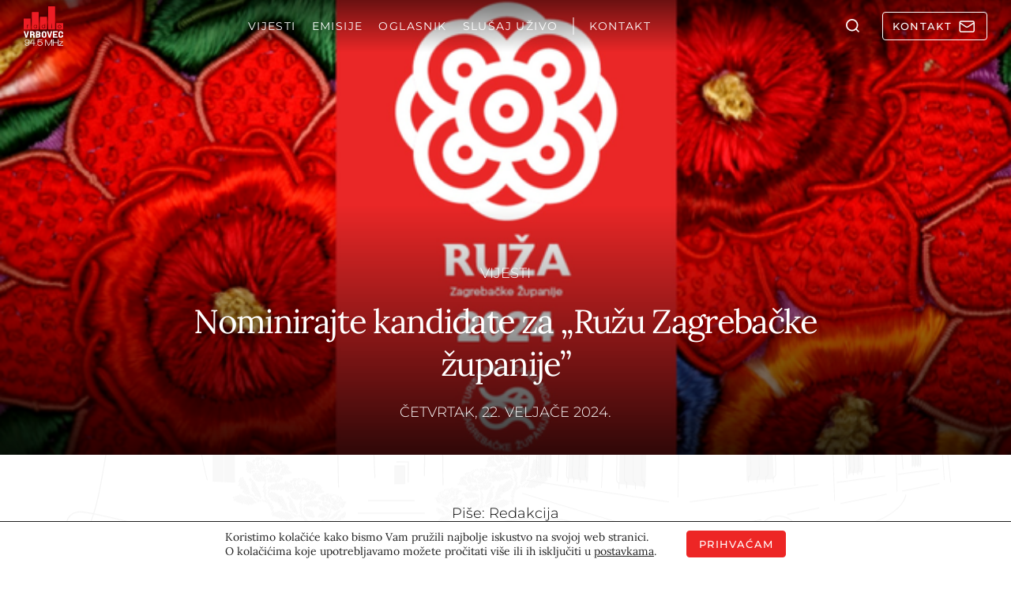

--- FILE ---
content_type: text/html; charset=UTF-8
request_url: https://radiovrbovec.hr/vijesti/nominirajte-kandidate-za-ruzu-zagrebacke-zupanije/
body_size: 58696
content:
<!doctype html>
<html lang="hr">
<head>
  <meta charset="UTF-8">
  <meta name="viewport" content="width=device-width, initial-scale=1, shrink-to-fit=no">
  <meta name='robots' content='index, follow, max-image-preview:large, max-snippet:-1, max-video-preview:-1' />

	<!-- This site is optimized with the Yoast SEO plugin v26.8 - https://yoast.com/product/yoast-seo-wordpress/ -->
	<title>Nominirajte kandidate za „Ružu Zagrebačke županije” - Radio Vrbovec 94.5 MHz</title>
	<meta name="description" content="Nominirajte kandidate za „Ružu Zagrebačke županije”" />
	<link rel="canonical" href="https://radiovrbovec.hr/vijesti/nominirajte-kandidate-za-ruzu-zagrebacke-zupanije/" />
	<meta property="og:locale" content="hr_HR" />
	<meta property="og:type" content="article" />
	<meta property="og:title" content="Nominirajte kandidate za „Ružu Zagrebačke županije” - Radio Vrbovec 94.5 MHz" />
	<meta property="og:description" content="Nominirajte kandidate za „Ružu Zagrebačke županije”" />
	<meta property="og:url" content="https://radiovrbovec.hr/vijesti/nominirajte-kandidate-za-ruzu-zagrebacke-zupanije/" />
	<meta property="og:site_name" content="Radio Vrbovec 94.5 MHz" />
	<meta property="article:publisher" content="https://www.facebook.com/Radio-Vrbovec-338242852942905/" />
	<meta property="article:published_time" content="2024-02-22T09:53:21+00:00" />
	<meta property="og:image" content="https://wp-radiovrbovec-mediaoffload.storage.googleapis.com/wp-content/uploads/2024/02/ruza_zagrebacke_zupamije_2024.png__648x432_q85_subsampling-2.png" />
	<meta property="og:image:width" content="648" />
	<meta property="og:image:height" content="365" />
	<meta property="og:image:type" content="image/png" />
	<meta name="author" content="Redakcija" />
	<meta name="twitter:card" content="summary_large_image" />
	<meta name="twitter:label1" content="Napisao/la" />
	<meta name="twitter:data1" content="Redakcija" />
	<meta name="twitter:label2" content="Procijenjeno vrijeme čitanja" />
	<meta name="twitter:data2" content="3 minute" />
	<script type="application/ld+json" class="yoast-schema-graph">{"@context":"https://schema.org","@graph":[{"@type":"Article","@id":"https://radiovrbovec.hr/vijesti/nominirajte-kandidate-za-ruzu-zagrebacke-zupanije/#article","isPartOf":{"@id":"https://radiovrbovec.hr/vijesti/nominirajte-kandidate-za-ruzu-zagrebacke-zupanije/"},"author":{"name":"Redakcija","@id":"https://radiovrbovec.hr/#/schema/person/5ff3b5a2ebfc8dac9dda1a2d5bb97509"},"headline":"Nominirajte kandidate za „Ružu Zagrebačke županije”","datePublished":"2024-02-22T09:53:21+00:00","mainEntityOfPage":{"@id":"https://radiovrbovec.hr/vijesti/nominirajte-kandidate-za-ruzu-zagrebacke-zupanije/"},"wordCount":469,"commentCount":0,"publisher":{"@id":"https://radiovrbovec.hr/#organization"},"image":{"@id":"https://radiovrbovec.hr/vijesti/nominirajte-kandidate-za-ruzu-zagrebacke-zupanije/#primaryimage"},"thumbnailUrl":"https://wp-radiovrbovec-mediaoffload.storage.googleapis.com/wp-content/uploads/2024/02/ruza_zagrebacke_zupamije_2024.png__648x432_q85_subsampling-2.png","articleSection":["Vijesti"],"inLanguage":"hr","potentialAction":[{"@type":"CommentAction","name":"Comment","target":["https://radiovrbovec.hr/vijesti/nominirajte-kandidate-za-ruzu-zagrebacke-zupanije/#respond"]}]},{"@type":"WebPage","@id":"https://radiovrbovec.hr/vijesti/nominirajte-kandidate-za-ruzu-zagrebacke-zupanije/","url":"https://radiovrbovec.hr/vijesti/nominirajte-kandidate-za-ruzu-zagrebacke-zupanije/","name":"Nominirajte kandidate za „Ružu Zagrebačke županije” - Radio Vrbovec 94.5 MHz","isPartOf":{"@id":"https://radiovrbovec.hr/#website"},"primaryImageOfPage":{"@id":"https://radiovrbovec.hr/vijesti/nominirajte-kandidate-za-ruzu-zagrebacke-zupanije/#primaryimage"},"image":{"@id":"https://radiovrbovec.hr/vijesti/nominirajte-kandidate-za-ruzu-zagrebacke-zupanije/#primaryimage"},"thumbnailUrl":"https://wp-radiovrbovec-mediaoffload.storage.googleapis.com/wp-content/uploads/2024/02/ruza_zagrebacke_zupamije_2024.png__648x432_q85_subsampling-2.png","datePublished":"2024-02-22T09:53:21+00:00","description":"Nominirajte kandidate za „Ružu Zagrebačke županije”","breadcrumb":{"@id":"https://radiovrbovec.hr/vijesti/nominirajte-kandidate-za-ruzu-zagrebacke-zupanije/#breadcrumb"},"inLanguage":"hr","potentialAction":[{"@type":"ReadAction","target":["https://radiovrbovec.hr/vijesti/nominirajte-kandidate-za-ruzu-zagrebacke-zupanije/"]}]},{"@type":"ImageObject","inLanguage":"hr","@id":"https://radiovrbovec.hr/vijesti/nominirajte-kandidate-za-ruzu-zagrebacke-zupanije/#primaryimage","url":"https://wp-radiovrbovec-mediaoffload.storage.googleapis.com/wp-content/uploads/2024/02/ruza_zagrebacke_zupamije_2024.png__648x432_q85_subsampling-2.png","contentUrl":"https://wp-radiovrbovec-mediaoffload.storage.googleapis.com/wp-content/uploads/2024/02/ruza_zagrebacke_zupamije_2024.png__648x432_q85_subsampling-2.png","width":648,"height":365},{"@type":"BreadcrumbList","@id":"https://radiovrbovec.hr/vijesti/nominirajte-kandidate-za-ruzu-zagrebacke-zupanije/#breadcrumb","itemListElement":[{"@type":"ListItem","position":1,"name":"Naslovnica","item":"https://radiovrbovec.hr/"},{"@type":"ListItem","position":2,"name":"Vijesti","item":"https://radiovrbovec.hr/vijesti/"},{"@type":"ListItem","position":3,"name":"Nominirajte kandidate za „Ružu Zagrebačke županije”"}]},{"@type":"WebSite","@id":"https://radiovrbovec.hr/#website","url":"https://radiovrbovec.hr/","name":"Radio Vrbovec 94.5 MHz","description":"Lokalno, aktualno, pouzdano","publisher":{"@id":"https://radiovrbovec.hr/#organization"},"potentialAction":[{"@type":"SearchAction","target":{"@type":"EntryPoint","urlTemplate":"https://radiovrbovec.hr/?s={search_term_string}"},"query-input":{"@type":"PropertyValueSpecification","valueRequired":true,"valueName":"search_term_string"}}],"inLanguage":"hr"},{"@type":"Organization","@id":"https://radiovrbovec.hr/#organization","name":"Radio Vrbovec d.o.o.","url":"https://radiovrbovec.hr/","logo":{"@type":"ImageObject","inLanguage":"hr","@id":"https://radiovrbovec.hr/#/schema/logo/image/","url":"https://radiovrbovec.hr/wp-content/uploads/2021/12/logo-reg.png","contentUrl":"https://radiovrbovec.hr/wp-content/uploads/2021/12/logo-reg.png","width":300,"height":300,"caption":"Radio Vrbovec d.o.o."},"image":{"@id":"https://radiovrbovec.hr/#/schema/logo/image/"},"sameAs":["https://www.facebook.com/Radio-Vrbovec-338242852942905/"]},{"@type":"Person","@id":"https://radiovrbovec.hr/#/schema/person/5ff3b5a2ebfc8dac9dda1a2d5bb97509","name":"Redakcija","url":"https://radiovrbovec.hr/author/redakcija/"}]}</script>
	<!-- / Yoast SEO plugin. -->


<link rel='dns-prefetch' href='//challenges.cloudflare.com' />
<link rel='dns-prefetch' href='//connect.facebook.net' />
<link rel="alternate" type="application/rss+xml" title="Radio Vrbovec 94.5 MHz &raquo; Nominirajte kandidate za „Ružu Zagrebačke županije” Kanal komentara" href="https://radiovrbovec.hr/vijesti/nominirajte-kandidate-za-ruzu-zagrebacke-zupanije/feed/" />
<link rel="alternate" title="oEmbed (JSON)" type="application/json+oembed" href="https://radiovrbovec.hr/wp-json/oembed/1.0/embed?url=https%3A%2F%2Fradiovrbovec.hr%2Fvijesti%2Fnominirajte-kandidate-za-ruzu-zagrebacke-zupanije%2F" />
<link rel="alternate" title="oEmbed (XML)" type="text/xml+oembed" href="https://radiovrbovec.hr/wp-json/oembed/1.0/embed?url=https%3A%2F%2Fradiovrbovec.hr%2Fvijesti%2Fnominirajte-kandidate-za-ruzu-zagrebacke-zupanije%2F&#038;format=xml" />
<style id='wp-img-auto-sizes-contain-inline-css' type='text/css'>
img:is([sizes=auto i],[sizes^="auto," i]){contain-intrinsic-size:3000px 1500px}
/*# sourceURL=wp-img-auto-sizes-contain-inline-css */
</style>
<link data-minify="1" rel='stylesheet' id='audio4-html5_site_css-css' href='https://radiovrbovec.hr/wp-content/cache/background-css/1/radiovrbovec.hr/wp-content/cache/min/1/wp-content/plugins/lbg-audio4-html5-shoutcast/audio4_html5/audio4_html5.css?ver=1769506242&wpr_t=1769556984' type='text/css' media='all' />
<link data-minify="1" rel='stylesheet' id='mfcf7_zl_button_style-css' href='https://radiovrbovec.hr/wp-content/cache/min/1/wp-content/plugins/multiline-files-for-contact-form-7/css/style.css?ver=1769506242' type='text/css' media='all' />
<link data-minify="1" rel='stylesheet' id='cf7cf-style-css' href='https://radiovrbovec.hr/wp-content/cache/min/1/wp-content/plugins/cf7-conditional-fields/style.css?ver=1769506242' type='text/css' media='all' />
<link rel='stylesheet' id='radiovrbovec-stylesheet-css' href='https://radiovrbovec.hr/wp-content/themes/radiovrbovec/theme.min.css' type='text/css' media='all' />
<link rel='stylesheet' id='cards-css' href='https://radiovrbovec.hr/wp-content/themes/radiovrbovec/build/css/blocks/cards.min.css?ver=6.9' type='text/css' media='all' />
<link rel='stylesheet' id='sidebar-css' href='https://radiovrbovec.hr/wp-content/themes/radiovrbovec/build/css/blocks/sidebar.min.css?ver=6.9' type='text/css' media='all' />
<link rel='stylesheet' id='hero-single-css' href='https://radiovrbovec.hr/wp-content/themes/radiovrbovec/build/css/blocks/hero-single.min.css?ver=6.9' type='text/css' media='all' />
<link rel='stylesheet' id='author-info-and-share-css' href='https://radiovrbovec.hr/wp-content/themes/radiovrbovec/build/css/blocks/author-info-and-share.min.css?ver=6.9' type='text/css' media='all' />
<link rel='stylesheet' id='single-content-css' href='https://radiovrbovec.hr/wp-content/themes/radiovrbovec/build/css/blocks/single-content.min.css?ver=6.9' type='text/css' media='all' />
<link rel='stylesheet' id='weather-css' href='https://radiovrbovec.hr/wp-content/cache/background-css/1/radiovrbovec.hr/wp-content/themes/radiovrbovec/build/css/blocks/weather.min.css?ver=6.9&wpr_t=1769556984' type='text/css' media='all' />
<link data-minify="1" rel='stylesheet' id='lightgallery-css' href='https://radiovrbovec.hr/wp-content/cache/background-css/1/radiovrbovec.hr/wp-content/cache/min/1/wp-content/themes/radiovrbovec/build/css/blocks/lightgallery.min.css?ver=1769506242&wpr_t=1769556984' type='text/css' media='all' />
<link rel='stylesheet' id='rvrb_forms-css' href='https://radiovrbovec.hr/wp-content/cache/background-css/1/radiovrbovec.hr/wp-content/themes/radiovrbovec/build/css/blocks/rvrb_forms.min.css?ver=6.9&wpr_t=1769556984' type='text/css' media='all' />
<link data-minify="1" rel='stylesheet' id='moove_gdpr_frontend-css' href='https://radiovrbovec.hr/wp-content/cache/min/1/wp-content/plugins/gdpr-cookie-compliance/dist/styles/gdpr-main-nf.css?ver=1769506242' type='text/css' media='all' />
<style id='moove_gdpr_frontend-inline-css' type='text/css'>
				#moove_gdpr_cookie_modal .moove-gdpr-modal-content .moove-gdpr-tab-main h3.tab-title, 
				#moove_gdpr_cookie_modal .moove-gdpr-modal-content .moove-gdpr-tab-main span.tab-title,
				#moove_gdpr_cookie_modal .moove-gdpr-modal-content .moove-gdpr-modal-left-content #moove-gdpr-menu li a, 
				#moove_gdpr_cookie_modal .moove-gdpr-modal-content .moove-gdpr-modal-left-content #moove-gdpr-menu li button,
				#moove_gdpr_cookie_modal .moove-gdpr-modal-content .moove-gdpr-modal-left-content .moove-gdpr-branding-cnt a,
				#moove_gdpr_cookie_modal .moove-gdpr-modal-content .moove-gdpr-modal-footer-content .moove-gdpr-button-holder a.mgbutton, 
				#moove_gdpr_cookie_modal .moove-gdpr-modal-content .moove-gdpr-modal-footer-content .moove-gdpr-button-holder button.mgbutton,
				#moove_gdpr_cookie_modal .cookie-switch .cookie-slider:after, 
				#moove_gdpr_cookie_modal .cookie-switch .slider:after, 
				#moove_gdpr_cookie_modal .switch .cookie-slider:after, 
				#moove_gdpr_cookie_modal .switch .slider:after,
				#moove_gdpr_cookie_info_bar .moove-gdpr-info-bar-container .moove-gdpr-info-bar-content p, 
				#moove_gdpr_cookie_info_bar .moove-gdpr-info-bar-container .moove-gdpr-info-bar-content p a,
				#moove_gdpr_cookie_info_bar .moove-gdpr-info-bar-container .moove-gdpr-info-bar-content a.mgbutton, 
				#moove_gdpr_cookie_info_bar .moove-gdpr-info-bar-container .moove-gdpr-info-bar-content button.mgbutton,
				#moove_gdpr_cookie_modal .moove-gdpr-modal-content .moove-gdpr-tab-main .moove-gdpr-tab-main-content h1, 
				#moove_gdpr_cookie_modal .moove-gdpr-modal-content .moove-gdpr-tab-main .moove-gdpr-tab-main-content h2, 
				#moove_gdpr_cookie_modal .moove-gdpr-modal-content .moove-gdpr-tab-main .moove-gdpr-tab-main-content h3, 
				#moove_gdpr_cookie_modal .moove-gdpr-modal-content .moove-gdpr-tab-main .moove-gdpr-tab-main-content h4, 
				#moove_gdpr_cookie_modal .moove-gdpr-modal-content .moove-gdpr-tab-main .moove-gdpr-tab-main-content h5, 
				#moove_gdpr_cookie_modal .moove-gdpr-modal-content .moove-gdpr-tab-main .moove-gdpr-tab-main-content h6,
				#moove_gdpr_cookie_modal .moove-gdpr-modal-content.moove_gdpr_modal_theme_v2 .moove-gdpr-modal-title .tab-title,
				#moove_gdpr_cookie_modal .moove-gdpr-modal-content.moove_gdpr_modal_theme_v2 .moove-gdpr-tab-main h3.tab-title, 
				#moove_gdpr_cookie_modal .moove-gdpr-modal-content.moove_gdpr_modal_theme_v2 .moove-gdpr-tab-main span.tab-title,
				#moove_gdpr_cookie_modal .moove-gdpr-modal-content.moove_gdpr_modal_theme_v2 .moove-gdpr-branding-cnt a {
					font-weight: inherit				}
			#moove_gdpr_cookie_modal,#moove_gdpr_cookie_info_bar,.gdpr_cookie_settings_shortcode_content{font-family:inherit}#moove_gdpr_save_popup_settings_button{background-color:#373737;color:#fff}#moove_gdpr_save_popup_settings_button:hover{background-color:#000}#moove_gdpr_cookie_info_bar .moove-gdpr-info-bar-container .moove-gdpr-info-bar-content a.mgbutton,#moove_gdpr_cookie_info_bar .moove-gdpr-info-bar-container .moove-gdpr-info-bar-content button.mgbutton{background-color:#ed1c24}#moove_gdpr_cookie_modal .moove-gdpr-modal-content .moove-gdpr-modal-footer-content .moove-gdpr-button-holder a.mgbutton,#moove_gdpr_cookie_modal .moove-gdpr-modal-content .moove-gdpr-modal-footer-content .moove-gdpr-button-holder button.mgbutton,.gdpr_cookie_settings_shortcode_content .gdpr-shr-button.button-green{background-color:#ed1c24;border-color:#ed1c24}#moove_gdpr_cookie_modal .moove-gdpr-modal-content .moove-gdpr-modal-footer-content .moove-gdpr-button-holder a.mgbutton:hover,#moove_gdpr_cookie_modal .moove-gdpr-modal-content .moove-gdpr-modal-footer-content .moove-gdpr-button-holder button.mgbutton:hover,.gdpr_cookie_settings_shortcode_content .gdpr-shr-button.button-green:hover{background-color:#fff;color:#ed1c24}#moove_gdpr_cookie_modal .moove-gdpr-modal-content .moove-gdpr-modal-close i,#moove_gdpr_cookie_modal .moove-gdpr-modal-content .moove-gdpr-modal-close span.gdpr-icon{background-color:#ed1c24;border:1px solid #ed1c24}#moove_gdpr_cookie_info_bar span.moove-gdpr-infobar-allow-all.focus-g,#moove_gdpr_cookie_info_bar span.moove-gdpr-infobar-allow-all:focus,#moove_gdpr_cookie_info_bar button.moove-gdpr-infobar-allow-all.focus-g,#moove_gdpr_cookie_info_bar button.moove-gdpr-infobar-allow-all:focus,#moove_gdpr_cookie_info_bar span.moove-gdpr-infobar-reject-btn.focus-g,#moove_gdpr_cookie_info_bar span.moove-gdpr-infobar-reject-btn:focus,#moove_gdpr_cookie_info_bar button.moove-gdpr-infobar-reject-btn.focus-g,#moove_gdpr_cookie_info_bar button.moove-gdpr-infobar-reject-btn:focus,#moove_gdpr_cookie_info_bar span.change-settings-button.focus-g,#moove_gdpr_cookie_info_bar span.change-settings-button:focus,#moove_gdpr_cookie_info_bar button.change-settings-button.focus-g,#moove_gdpr_cookie_info_bar button.change-settings-button:focus{-webkit-box-shadow:0 0 1px 3px #ed1c24;-moz-box-shadow:0 0 1px 3px #ed1c24;box-shadow:0 0 1px 3px #ed1c24}#moove_gdpr_cookie_modal .moove-gdpr-modal-content .moove-gdpr-modal-close i:hover,#moove_gdpr_cookie_modal .moove-gdpr-modal-content .moove-gdpr-modal-close span.gdpr-icon:hover,#moove_gdpr_cookie_info_bar span[data-href]>u.change-settings-button{color:#ed1c24}#moove_gdpr_cookie_modal .moove-gdpr-modal-content .moove-gdpr-modal-left-content #moove-gdpr-menu li.menu-item-selected a span.gdpr-icon,#moove_gdpr_cookie_modal .moove-gdpr-modal-content .moove-gdpr-modal-left-content #moove-gdpr-menu li.menu-item-selected button span.gdpr-icon{color:inherit}#moove_gdpr_cookie_modal .moove-gdpr-modal-content .moove-gdpr-modal-left-content #moove-gdpr-menu li a span.gdpr-icon,#moove_gdpr_cookie_modal .moove-gdpr-modal-content .moove-gdpr-modal-left-content #moove-gdpr-menu li button span.gdpr-icon{color:inherit}#moove_gdpr_cookie_modal .gdpr-acc-link{line-height:0;font-size:0;color:transparent;position:absolute}#moove_gdpr_cookie_modal .moove-gdpr-modal-content .moove-gdpr-modal-close:hover i,#moove_gdpr_cookie_modal .moove-gdpr-modal-content .moove-gdpr-modal-left-content #moove-gdpr-menu li a,#moove_gdpr_cookie_modal .moove-gdpr-modal-content .moove-gdpr-modal-left-content #moove-gdpr-menu li button,#moove_gdpr_cookie_modal .moove-gdpr-modal-content .moove-gdpr-modal-left-content #moove-gdpr-menu li button i,#moove_gdpr_cookie_modal .moove-gdpr-modal-content .moove-gdpr-modal-left-content #moove-gdpr-menu li a i,#moove_gdpr_cookie_modal .moove-gdpr-modal-content .moove-gdpr-tab-main .moove-gdpr-tab-main-content a:hover,#moove_gdpr_cookie_info_bar.moove-gdpr-dark-scheme .moove-gdpr-info-bar-container .moove-gdpr-info-bar-content a.mgbutton:hover,#moove_gdpr_cookie_info_bar.moove-gdpr-dark-scheme .moove-gdpr-info-bar-container .moove-gdpr-info-bar-content button.mgbutton:hover,#moove_gdpr_cookie_info_bar.moove-gdpr-dark-scheme .moove-gdpr-info-bar-container .moove-gdpr-info-bar-content a:hover,#moove_gdpr_cookie_info_bar.moove-gdpr-dark-scheme .moove-gdpr-info-bar-container .moove-gdpr-info-bar-content button:hover,#moove_gdpr_cookie_info_bar.moove-gdpr-dark-scheme .moove-gdpr-info-bar-container .moove-gdpr-info-bar-content span.change-settings-button:hover,#moove_gdpr_cookie_info_bar.moove-gdpr-dark-scheme .moove-gdpr-info-bar-container .moove-gdpr-info-bar-content button.change-settings-button:hover,#moove_gdpr_cookie_info_bar.moove-gdpr-dark-scheme .moove-gdpr-info-bar-container .moove-gdpr-info-bar-content u.change-settings-button:hover,#moove_gdpr_cookie_info_bar span[data-href]>u.change-settings-button,#moove_gdpr_cookie_info_bar.moove-gdpr-dark-scheme .moove-gdpr-info-bar-container .moove-gdpr-info-bar-content a.mgbutton.focus-g,#moove_gdpr_cookie_info_bar.moove-gdpr-dark-scheme .moove-gdpr-info-bar-container .moove-gdpr-info-bar-content button.mgbutton.focus-g,#moove_gdpr_cookie_info_bar.moove-gdpr-dark-scheme .moove-gdpr-info-bar-container .moove-gdpr-info-bar-content a.focus-g,#moove_gdpr_cookie_info_bar.moove-gdpr-dark-scheme .moove-gdpr-info-bar-container .moove-gdpr-info-bar-content button.focus-g,#moove_gdpr_cookie_info_bar.moove-gdpr-dark-scheme .moove-gdpr-info-bar-container .moove-gdpr-info-bar-content a.mgbutton:focus,#moove_gdpr_cookie_info_bar.moove-gdpr-dark-scheme .moove-gdpr-info-bar-container .moove-gdpr-info-bar-content button.mgbutton:focus,#moove_gdpr_cookie_info_bar.moove-gdpr-dark-scheme .moove-gdpr-info-bar-container .moove-gdpr-info-bar-content a:focus,#moove_gdpr_cookie_info_bar.moove-gdpr-dark-scheme .moove-gdpr-info-bar-container .moove-gdpr-info-bar-content button:focus,#moove_gdpr_cookie_info_bar.moove-gdpr-dark-scheme .moove-gdpr-info-bar-container .moove-gdpr-info-bar-content span.change-settings-button.focus-g,span.change-settings-button:focus,button.change-settings-button.focus-g,button.change-settings-button:focus,#moove_gdpr_cookie_info_bar.moove-gdpr-dark-scheme .moove-gdpr-info-bar-container .moove-gdpr-info-bar-content u.change-settings-button.focus-g,#moove_gdpr_cookie_info_bar.moove-gdpr-dark-scheme .moove-gdpr-info-bar-container .moove-gdpr-info-bar-content u.change-settings-button:focus{color:#ed1c24}#moove_gdpr_cookie_modal .moove-gdpr-branding.focus-g span,#moove_gdpr_cookie_modal .moove-gdpr-modal-content .moove-gdpr-tab-main a.focus-g,#moove_gdpr_cookie_modal .moove-gdpr-modal-content .moove-gdpr-tab-main .gdpr-cd-details-toggle.focus-g{color:#ed1c24}#moove_gdpr_cookie_modal.gdpr_lightbox-hide{display:none}
/*# sourceURL=moove_gdpr_frontend-inline-css */
</style>
<script type="text/javascript" src="https://radiovrbovec.hr/wp-content/themes/radiovrbovec/assets/js/lib/jquery-3.6.0.min.js?ver=1701432941" id="jquery-core-js"></script>
<script type="text/javascript" src="https://radiovrbovec.hr/wp-includes/js/jquery/jquery-migrate.min.js?ver=3.4.1" id="jquery-migrate-js" data-rocket-defer defer></script>
<script type="text/javascript" src="https://radiovrbovec.hr/wp-content/plugins/lbg-audio4-html5-shoutcast/audio4_html5/js/jquery.mousewheel.min.js?ver=6.9" id="lbg-mousewheel-js" data-rocket-defer defer></script>
<script type="text/javascript" src="https://radiovrbovec.hr/wp-content/plugins/lbg-audio4-html5-shoutcast/audio4_html5/js/jquery.touchSwipe.min.js?ver=6.9" id="lbg-touchSwipe-js" data-rocket-defer defer></script>
<script type="text/javascript" src="https://radiovrbovec.hr/wp-content/plugins/lbg-audio4-html5-shoutcast/audio4_html5/js/swfobject.js?ver=6.9" id="lbg-swfobject-js" data-rocket-defer defer></script>
<script type="text/javascript" src="https://radiovrbovec.hr/wp-content/plugins/lbg-audio4-html5-shoutcast/audio4_html5/js/audio4_html5.js?ver=6.9" id="lbg-audio4_html5-js" data-rocket-defer defer></script>
<script type="text/javascript" src="https://radiovrbovec.hr/wp-content/plugins/multiline-files-for-contact-form-7/js/zl-multine-files.js?ver=6.9" id="mfcf7_zl_multiline_files_script-js" data-rocket-defer defer></script>
<link rel="https://api.w.org/" href="https://radiovrbovec.hr/wp-json/" /><link rel="alternate" title="JSON" type="application/json" href="https://radiovrbovec.hr/wp-json/wp/v2/posts/73469" /><link rel="EditURI" type="application/rsd+xml" title="RSD" href="https://radiovrbovec.hr/xmlrpc.php?rsd" />
<meta name="generator" content="WordPress 6.9" />
<link rel='shortlink' href='https://radiovrbovec.hr/?p=73469' />
<noscript><style id="rocket-lazyload-nojs-css">.rll-youtube-player, [data-lazy-src]{display:none !important;}</style></noscript>
  
  
  <link rel="stylesheet" href="https://radiovrbovec.hr/wp-content/cache/fonts/1/google-fonts/css/7/1/1/9d6578563de3ae6af60e1dea0ec4f.css" data-wpr-hosted-gf-parameters="family=Lora:ital,wght@0,400..700;1,400..700&family=Montserrat:ital,wght@0,100..900;1,100..900&display=swap"/>

  <meta name="theme-color" content="#eeeeee" media="(prefers-color-scheme: light)">
  <meta name="theme-color" content="#b21b1b" media="(prefers-color-scheme: dark)">

  <meta name="apple-mobile-web-app-title" content="radiovrbovec" />

      <!-- Google tag (gtag.js) -->
    <script async src="https://www.googletagmanager.com/gtag/js?id=G-H5JBQF9BK9"></script>
    <script>
      window.dataLayer = window.dataLayer || [];
      function gtag(){dataLayer.push(arguments);}
      gtag('js', new Date());

      gtag('config', 'G-H5JBQF9BK9');
    </script>
  <style id='global-styles-inline-css' type='text/css'>
:root{--wp--preset--aspect-ratio--square: 1;--wp--preset--aspect-ratio--4-3: 4/3;--wp--preset--aspect-ratio--3-4: 3/4;--wp--preset--aspect-ratio--3-2: 3/2;--wp--preset--aspect-ratio--2-3: 2/3;--wp--preset--aspect-ratio--16-9: 16/9;--wp--preset--aspect-ratio--9-16: 9/16;--wp--preset--color--black: #000000;--wp--preset--color--cyan-bluish-gray: #abb8c3;--wp--preset--color--white: #ffffff;--wp--preset--color--pale-pink: #f78da7;--wp--preset--color--vivid-red: #cf2e2e;--wp--preset--color--luminous-vivid-orange: #ff6900;--wp--preset--color--luminous-vivid-amber: #fcb900;--wp--preset--color--light-green-cyan: #7bdcb5;--wp--preset--color--vivid-green-cyan: #00d084;--wp--preset--color--pale-cyan-blue: #8ed1fc;--wp--preset--color--vivid-cyan-blue: #0693e3;--wp--preset--color--vivid-purple: #9b51e0;--wp--preset--gradient--vivid-cyan-blue-to-vivid-purple: linear-gradient(135deg,rgb(6,147,227) 0%,rgb(155,81,224) 100%);--wp--preset--gradient--light-green-cyan-to-vivid-green-cyan: linear-gradient(135deg,rgb(122,220,180) 0%,rgb(0,208,130) 100%);--wp--preset--gradient--luminous-vivid-amber-to-luminous-vivid-orange: linear-gradient(135deg,rgb(252,185,0) 0%,rgb(255,105,0) 100%);--wp--preset--gradient--luminous-vivid-orange-to-vivid-red: linear-gradient(135deg,rgb(255,105,0) 0%,rgb(207,46,46) 100%);--wp--preset--gradient--very-light-gray-to-cyan-bluish-gray: linear-gradient(135deg,rgb(238,238,238) 0%,rgb(169,184,195) 100%);--wp--preset--gradient--cool-to-warm-spectrum: linear-gradient(135deg,rgb(74,234,220) 0%,rgb(151,120,209) 20%,rgb(207,42,186) 40%,rgb(238,44,130) 60%,rgb(251,105,98) 80%,rgb(254,248,76) 100%);--wp--preset--gradient--blush-light-purple: linear-gradient(135deg,rgb(255,206,236) 0%,rgb(152,150,240) 100%);--wp--preset--gradient--blush-bordeaux: linear-gradient(135deg,rgb(254,205,165) 0%,rgb(254,45,45) 50%,rgb(107,0,62) 100%);--wp--preset--gradient--luminous-dusk: linear-gradient(135deg,rgb(255,203,112) 0%,rgb(199,81,192) 50%,rgb(65,88,208) 100%);--wp--preset--gradient--pale-ocean: linear-gradient(135deg,rgb(255,245,203) 0%,rgb(182,227,212) 50%,rgb(51,167,181) 100%);--wp--preset--gradient--electric-grass: linear-gradient(135deg,rgb(202,248,128) 0%,rgb(113,206,126) 100%);--wp--preset--gradient--midnight: linear-gradient(135deg,rgb(2,3,129) 0%,rgb(40,116,252) 100%);--wp--preset--font-size--small: 13px;--wp--preset--font-size--medium: 20px;--wp--preset--font-size--large: 36px;--wp--preset--font-size--x-large: 42px;--wp--preset--spacing--20: 0.44rem;--wp--preset--spacing--30: 0.67rem;--wp--preset--spacing--40: 1rem;--wp--preset--spacing--50: 1.5rem;--wp--preset--spacing--60: 2.25rem;--wp--preset--spacing--70: 3.38rem;--wp--preset--spacing--80: 5.06rem;--wp--preset--shadow--natural: 6px 6px 9px rgba(0, 0, 0, 0.2);--wp--preset--shadow--deep: 12px 12px 50px rgba(0, 0, 0, 0.4);--wp--preset--shadow--sharp: 6px 6px 0px rgba(0, 0, 0, 0.2);--wp--preset--shadow--outlined: 6px 6px 0px -3px rgb(255, 255, 255), 6px 6px rgb(0, 0, 0);--wp--preset--shadow--crisp: 6px 6px 0px rgb(0, 0, 0);}:where(.is-layout-flex){gap: 0.5em;}:where(.is-layout-grid){gap: 0.5em;}body .is-layout-flex{display: flex;}.is-layout-flex{flex-wrap: wrap;align-items: center;}.is-layout-flex > :is(*, div){margin: 0;}body .is-layout-grid{display: grid;}.is-layout-grid > :is(*, div){margin: 0;}:where(.wp-block-columns.is-layout-flex){gap: 2em;}:where(.wp-block-columns.is-layout-grid){gap: 2em;}:where(.wp-block-post-template.is-layout-flex){gap: 1.25em;}:where(.wp-block-post-template.is-layout-grid){gap: 1.25em;}.has-black-color{color: var(--wp--preset--color--black) !important;}.has-cyan-bluish-gray-color{color: var(--wp--preset--color--cyan-bluish-gray) !important;}.has-white-color{color: var(--wp--preset--color--white) !important;}.has-pale-pink-color{color: var(--wp--preset--color--pale-pink) !important;}.has-vivid-red-color{color: var(--wp--preset--color--vivid-red) !important;}.has-luminous-vivid-orange-color{color: var(--wp--preset--color--luminous-vivid-orange) !important;}.has-luminous-vivid-amber-color{color: var(--wp--preset--color--luminous-vivid-amber) !important;}.has-light-green-cyan-color{color: var(--wp--preset--color--light-green-cyan) !important;}.has-vivid-green-cyan-color{color: var(--wp--preset--color--vivid-green-cyan) !important;}.has-pale-cyan-blue-color{color: var(--wp--preset--color--pale-cyan-blue) !important;}.has-vivid-cyan-blue-color{color: var(--wp--preset--color--vivid-cyan-blue) !important;}.has-vivid-purple-color{color: var(--wp--preset--color--vivid-purple) !important;}.has-black-background-color{background-color: var(--wp--preset--color--black) !important;}.has-cyan-bluish-gray-background-color{background-color: var(--wp--preset--color--cyan-bluish-gray) !important;}.has-white-background-color{background-color: var(--wp--preset--color--white) !important;}.has-pale-pink-background-color{background-color: var(--wp--preset--color--pale-pink) !important;}.has-vivid-red-background-color{background-color: var(--wp--preset--color--vivid-red) !important;}.has-luminous-vivid-orange-background-color{background-color: var(--wp--preset--color--luminous-vivid-orange) !important;}.has-luminous-vivid-amber-background-color{background-color: var(--wp--preset--color--luminous-vivid-amber) !important;}.has-light-green-cyan-background-color{background-color: var(--wp--preset--color--light-green-cyan) !important;}.has-vivid-green-cyan-background-color{background-color: var(--wp--preset--color--vivid-green-cyan) !important;}.has-pale-cyan-blue-background-color{background-color: var(--wp--preset--color--pale-cyan-blue) !important;}.has-vivid-cyan-blue-background-color{background-color: var(--wp--preset--color--vivid-cyan-blue) !important;}.has-vivid-purple-background-color{background-color: var(--wp--preset--color--vivid-purple) !important;}.has-black-border-color{border-color: var(--wp--preset--color--black) !important;}.has-cyan-bluish-gray-border-color{border-color: var(--wp--preset--color--cyan-bluish-gray) !important;}.has-white-border-color{border-color: var(--wp--preset--color--white) !important;}.has-pale-pink-border-color{border-color: var(--wp--preset--color--pale-pink) !important;}.has-vivid-red-border-color{border-color: var(--wp--preset--color--vivid-red) !important;}.has-luminous-vivid-orange-border-color{border-color: var(--wp--preset--color--luminous-vivid-orange) !important;}.has-luminous-vivid-amber-border-color{border-color: var(--wp--preset--color--luminous-vivid-amber) !important;}.has-light-green-cyan-border-color{border-color: var(--wp--preset--color--light-green-cyan) !important;}.has-vivid-green-cyan-border-color{border-color: var(--wp--preset--color--vivid-green-cyan) !important;}.has-pale-cyan-blue-border-color{border-color: var(--wp--preset--color--pale-cyan-blue) !important;}.has-vivid-cyan-blue-border-color{border-color: var(--wp--preset--color--vivid-cyan-blue) !important;}.has-vivid-purple-border-color{border-color: var(--wp--preset--color--vivid-purple) !important;}.has-vivid-cyan-blue-to-vivid-purple-gradient-background{background: var(--wp--preset--gradient--vivid-cyan-blue-to-vivid-purple) !important;}.has-light-green-cyan-to-vivid-green-cyan-gradient-background{background: var(--wp--preset--gradient--light-green-cyan-to-vivid-green-cyan) !important;}.has-luminous-vivid-amber-to-luminous-vivid-orange-gradient-background{background: var(--wp--preset--gradient--luminous-vivid-amber-to-luminous-vivid-orange) !important;}.has-luminous-vivid-orange-to-vivid-red-gradient-background{background: var(--wp--preset--gradient--luminous-vivid-orange-to-vivid-red) !important;}.has-very-light-gray-to-cyan-bluish-gray-gradient-background{background: var(--wp--preset--gradient--very-light-gray-to-cyan-bluish-gray) !important;}.has-cool-to-warm-spectrum-gradient-background{background: var(--wp--preset--gradient--cool-to-warm-spectrum) !important;}.has-blush-light-purple-gradient-background{background: var(--wp--preset--gradient--blush-light-purple) !important;}.has-blush-bordeaux-gradient-background{background: var(--wp--preset--gradient--blush-bordeaux) !important;}.has-luminous-dusk-gradient-background{background: var(--wp--preset--gradient--luminous-dusk) !important;}.has-pale-ocean-gradient-background{background: var(--wp--preset--gradient--pale-ocean) !important;}.has-electric-grass-gradient-background{background: var(--wp--preset--gradient--electric-grass) !important;}.has-midnight-gradient-background{background: var(--wp--preset--gradient--midnight) !important;}.has-small-font-size{font-size: var(--wp--preset--font-size--small) !important;}.has-medium-font-size{font-size: var(--wp--preset--font-size--medium) !important;}.has-large-font-size{font-size: var(--wp--preset--font-size--large) !important;}.has-x-large-font-size{font-size: var(--wp--preset--font-size--x-large) !important;}
/*# sourceURL=global-styles-inline-css */
</style>
<style id="wpr-lazyload-bg-container"></style><style id="wpr-lazyload-bg-exclusion"></style>
<noscript>
<style id="wpr-lazyload-bg-nostyle">.audio4_html5.whiteControllers .AudioFacebook{--wpr-bg-07b99a27-e7fd-4c94-95e6-2e5445944a28: url('https://radiovrbovec.hr/wp-content/plugins/lbg-audio4-html5-shoutcast/audio4_html5/controllers/whiteControllers/facebook-off.png');}.audio4_html5.whiteControllers .AudioFacebook:hover{--wpr-bg-c2abc2bc-868f-4c5b-9a2b-8d4066a08592: url('https://radiovrbovec.hr/wp-content/plugins/lbg-audio4-html5-shoutcast/audio4_html5/controllers/whiteControllers/facebook-on.png');}.audio4_html5.whiteControllers .AudioTwitter{--wpr-bg-d55267a2-de32-4fd7-a325-1d325ee8eea3: url('https://radiovrbovec.hr/wp-content/plugins/lbg-audio4-html5-shoutcast/audio4_html5/controllers/whiteControllers/twitter-off.png');}.audio4_html5.whiteControllers .AudioTwitter:hover{--wpr-bg-bf7eee7d-a93b-44f8-b1a7-5bb738b5af2b: url('https://radiovrbovec.hr/wp-content/plugins/lbg-audio4-html5-shoutcast/audio4_html5/controllers/whiteControllers/twitter-on.png');}.audio4_html5.whiteControllers .AudioPlay{--wpr-bg-0b597d59-6057-459a-a488-9fbfc9cf6249: url('https://radiovrbovec.hr/wp-content/plugins/lbg-audio4-html5-shoutcast/audio4_html5/controllers/whiteControllers/play-off.png');}.audio4_html5.whiteControllers .AudioPlay:hover{--wpr-bg-303e928a-ba1c-4158-acf4-24c47133b76c: url('https://radiovrbovec.hr/wp-content/plugins/lbg-audio4-html5-shoutcast/audio4_html5/controllers/whiteControllers/play-on.png');}.audio4_html5.whiteControllers .AudioPause{--wpr-bg-8d88bd46-49ff-4817-be3b-2a5f81bbcfc1: url('https://radiovrbovec.hr/wp-content/plugins/lbg-audio4-html5-shoutcast/audio4_html5/controllers/whiteControllers/pause-off.png');}.audio4_html5.whiteControllers .AudioPause:hover{--wpr-bg-41c4bba2-8d2b-4278-86fe-a51276193ce3: url('https://radiovrbovec.hr/wp-content/plugins/lbg-audio4-html5-shoutcast/audio4_html5/controllers/whiteControllers/pause-on.png');}.audio4_html5.whiteControllers .AudioPrev{--wpr-bg-7f43d419-9e55-4c8e-b5ec-a56918deaf94: url('https://radiovrbovec.hr/wp-content/plugins/lbg-audio4-html5-shoutcast/audio4_html5/controllers/whiteControllers/prev-off.png');}.audio4_html5.whiteControllers .AudioPrev:hover{--wpr-bg-302e0def-be8c-4b16-8efe-b17feac6ae57: url('https://radiovrbovec.hr/wp-content/plugins/lbg-audio4-html5-shoutcast/audio4_html5/controllers/whiteControllers/prev-on.png');}.audio4_html5.whiteControllers .AudioNext{--wpr-bg-0c065a0c-89f3-4a24-97b2-6fac2fa867cd: url('https://radiovrbovec.hr/wp-content/plugins/lbg-audio4-html5-shoutcast/audio4_html5/controllers/whiteControllers/next-off.png');}.audio4_html5.whiteControllers .AudioNext:hover{--wpr-bg-245b32ba-e27f-4e28-a1da-3fe0f3b51f0a: url('https://radiovrbovec.hr/wp-content/plugins/lbg-audio4-html5-shoutcast/audio4_html5/controllers/whiteControllers/next-on.png');}.audio4_html5.whiteControllers .AudioShowHidePlaylist{--wpr-bg-b49db46a-3eb6-4aaa-b526-3a78c85b3e95: url('https://radiovrbovec.hr/wp-content/plugins/lbg-audio4-html5-shoutcast/audio4_html5/controllers/whiteControllers/showhideplaylist-off.png');}.audio4_html5.whiteControllers .AudioShowHidePlaylist:hover{--wpr-bg-246c683f-5e11-4662-85ac-12f947a4d5e6: url('https://radiovrbovec.hr/wp-content/plugins/lbg-audio4-html5-shoutcast/audio4_html5/controllers/whiteControllers/showhideplaylist-on.png');}.audio4_html5.whiteControllers .VolumeButton{--wpr-bg-70e0614e-6132-4257-bf7a-875f9b739c13: url('https://radiovrbovec.hr/wp-content/plugins/lbg-audio4-html5-shoutcast/audio4_html5/controllers/whiteControllers/volume-off.png');}.audio4_html5.whiteControllers .VolumeButton:hover{--wpr-bg-3601c81d-4a11-4308-bc09-1345fba56e5a: url('https://radiovrbovec.hr/wp-content/plugins/lbg-audio4-html5-shoutcast/audio4_html5/controllers/whiteControllers/volume-on.png');}.audio4_html5.whiteControllers .VolumeButtonMuted{--wpr-bg-936422bb-d8ca-41ba-870f-cefa673fa1cf: url('https://radiovrbovec.hr/wp-content/plugins/lbg-audio4-html5-shoutcast/audio4_html5/controllers/whiteControllers/volumeMute-off.png');}.audio4_html5.whiteControllers .VolumeButtonMuted:hover{--wpr-bg-0fe24ef0-4afa-43ed-ba7c-6a118287e3f9: url('https://radiovrbovec.hr/wp-content/plugins/lbg-audio4-html5-shoutcast/audio4_html5/controllers/whiteControllers/volumeMute-on.png');}.audio4_html5.whiteControllers .slider-vertical.ui-slider .ui-slider-handle{--wpr-bg-fddbe44a-98a0-4f56-b6a5-3d00f8556512: url('https://radiovrbovec.hr/wp-content/plugins/lbg-audio4-html5-shoutcast/audio4_html5/controllers/whiteControllers/scrollerFaceOFF.png');}.audio4_html5.whiteControllers .slider-vertical.ui-slider .ui-slider-handle:hover{--wpr-bg-7a2d0acf-50bc-4df6-81fc-f077bb7366a1: url('https://radiovrbovec.hr/wp-content/plugins/lbg-audio4-html5-shoutcast/audio4_html5/controllers/whiteControllers/scrollerFaceON.png');}.audio4_html5.blackControllers .AudioFacebook{--wpr-bg-d570ffb5-ce85-4bdc-a17f-cc3408603357: url('https://radiovrbovec.hr/wp-content/plugins/lbg-audio4-html5-shoutcast/audio4_html5/controllers/blackControllers/facebook-off.png');}.audio4_html5.blackControllers .AudioFacebook:hover{--wpr-bg-a2667e26-d1a4-4a27-9cd7-5cb609fcade0: url('https://radiovrbovec.hr/wp-content/plugins/lbg-audio4-html5-shoutcast/audio4_html5/controllers/blackControllers/facebook-on.png');}.audio4_html5.blackControllers .AudioTwitter{--wpr-bg-eb8976d1-e3a0-45f4-a2e4-6c4eba01ba12: url('https://radiovrbovec.hr/wp-content/plugins/lbg-audio4-html5-shoutcast/audio4_html5/controllers/blackControllers/twitter-off.png');}.audio4_html5.blackControllers .AudioTwitter:hover{--wpr-bg-95916bc1-fd22-4e31-9a04-2d28489b3f4a: url('https://radiovrbovec.hr/wp-content/plugins/lbg-audio4-html5-shoutcast/audio4_html5/controllers/blackControllers/twitter-on.png');}.audio4_html5.blackControllers .AudioPlay{--wpr-bg-5b8c011c-82de-44d9-aedf-0a1b35f356e3: url('https://radiovrbovec.hr/wp-content/plugins/lbg-audio4-html5-shoutcast/audio4_html5/controllers/blackControllers/play-off.png');}.audio4_html5.blackControllers .AudioPlay:hover{--wpr-bg-4fa178ac-fb07-4f58-83ee-325dfaf0f926: url('https://radiovrbovec.hr/wp-content/plugins/lbg-audio4-html5-shoutcast/audio4_html5/controllers/blackControllers/play-on.png');}.audio4_html5.blackControllers .AudioPause{--wpr-bg-bc57a052-1b4b-4919-b9a7-259922ade874: url('https://radiovrbovec.hr/wp-content/plugins/lbg-audio4-html5-shoutcast/audio4_html5/controllers/blackControllers/pause-off.png');}.audio4_html5.blackControllers .AudioPause:hover{--wpr-bg-8905de24-5ae0-4f11-9061-2be5b2d4210f: url('https://radiovrbovec.hr/wp-content/plugins/lbg-audio4-html5-shoutcast/audio4_html5/controllers/blackControllers/pause-on.png');}.audio4_html5.blackControllers .AudioPrev{--wpr-bg-97e5c6c3-46e3-4233-83b8-7abec955cc23: url('https://radiovrbovec.hr/wp-content/plugins/lbg-audio4-html5-shoutcast/audio4_html5/controllers/blackControllers/prev-off.png');}.audio4_html5.blackControllers .AudioPrev:hover{--wpr-bg-0863e3a1-2944-4510-98b9-e680fa4d987e: url('https://radiovrbovec.hr/wp-content/plugins/lbg-audio4-html5-shoutcast/audio4_html5/controllers/blackControllers/prev-on.png');}.audio4_html5.blackControllers .AudioNext{--wpr-bg-b72a0e05-7fcd-4400-a111-14ba7d021e4f: url('https://radiovrbovec.hr/wp-content/plugins/lbg-audio4-html5-shoutcast/audio4_html5/controllers/blackControllers/next-off.png');}.audio4_html5.blackControllers .AudioNext:hover{--wpr-bg-a65459fc-487c-4ea4-b568-f28d12f7af70: url('https://radiovrbovec.hr/wp-content/plugins/lbg-audio4-html5-shoutcast/audio4_html5/controllers/blackControllers/next-on.png');}.audio4_html5.blackControllers .AudioShowHidePlaylist{--wpr-bg-ad43b54c-3985-497e-8c94-3e678a53277f: url('https://radiovrbovec.hr/wp-content/plugins/lbg-audio4-html5-shoutcast/audio4_html5/controllers/blackControllers/showhideplaylist-off.png');}.audio4_html5.blackControllers .AudioShowHidePlaylist:hover{--wpr-bg-bc724a47-f7c3-43de-8ebb-2509a2da7a0d: url('https://radiovrbovec.hr/wp-content/plugins/lbg-audio4-html5-shoutcast/audio4_html5/controllers/blackControllers/showhideplaylist-on.png');}.audio4_html5.blackControllers .VolumeButton{--wpr-bg-0b4dc2cc-6e8f-4e73-90db-b3a6d0c53bc9: url('https://radiovrbovec.hr/wp-content/plugins/lbg-audio4-html5-shoutcast/audio4_html5/controllers/blackControllers/volume-off.png');}.audio4_html5.blackControllers .VolumeButton:hover{--wpr-bg-44ad8071-6320-4044-a777-088e196cbc81: url('https://radiovrbovec.hr/wp-content/plugins/lbg-audio4-html5-shoutcast/audio4_html5/controllers/blackControllers/volume-on.png');}.audio4_html5.blackControllers .VolumeButtonMuted{--wpr-bg-efc6bd5a-af3d-442a-be96-73ef0d060f98: url('https://radiovrbovec.hr/wp-content/plugins/lbg-audio4-html5-shoutcast/audio4_html5/controllers/blackControllers/volumeMute-off.png');}.audio4_html5.blackControllers .VolumeButtonMuted:hover{--wpr-bg-d9bc0ed2-541e-4992-8c86-093dabab348f: url('https://radiovrbovec.hr/wp-content/plugins/lbg-audio4-html5-shoutcast/audio4_html5/controllers/blackControllers/volumeMute-on.png');}.audio4_html5.blackControllers .slider-vertical.ui-slider .ui-slider-handle{--wpr-bg-138cd502-5397-4678-b921-ea90e1bfffb0: url('https://radiovrbovec.hr/wp-content/plugins/lbg-audio4-html5-shoutcast/audio4_html5/controllers/blackControllers/scrollerFaceOFF.png');}.audio4_html5.blackControllers .slider-vertical.ui-slider .ui-slider-handle:hover{--wpr-bg-842b1828-01ed-466d-b89d-c84232654c00: url('https://radiovrbovec.hr/wp-content/plugins/lbg-audio4-html5-shoutcast/audio4_html5/controllers/blackControllers/scrollerFaceON.png');}.audio4_html5.whiteControllers .selectedCategDiv{--wpr-bg-1f4afbcc-be7f-4d66-bdb4-5515ebed842f: url('https://radiovrbovec.hr/wp-content/plugins/lbg-audio4-html5-shoutcast/audio4_html5/controllers/whiteControllers/categories_arrow_bg.png');}.audio4_html5.whiteControllers .innerSelectedCategDiv{--wpr-bg-2a51907e-9c6e-4632-9d18-c270a956ff82: url('https://radiovrbovec.hr/wp-content/plugins/lbg-audio4-html5-shoutcast/audio4_html5/controllers/whiteControllers/categories_arrow_bg.png');}.audio4_html5.whiteControllers .searchDiv{--wpr-bg-83d474cd-5706-4487-abce-f3e438271cd0: url('https://radiovrbovec.hr/wp-content/plugins/lbg-audio4-html5-shoutcast/audio4_html5/controllers/whiteControllers/search_icon.png');}.audio4_html5.blackControllers .selectedCategDiv{--wpr-bg-6ede1658-28a3-42d6-9d9e-243d55e13a52: url('https://radiovrbovec.hr/wp-content/plugins/lbg-audio4-html5-shoutcast/audio4_html5/controllers/blackControllers/categories_arrow_bg.png');}.audio4_html5.blackControllers .innerSelectedCategDiv{--wpr-bg-0c197774-a2fd-405e-bc80-0e31e102154b: url('https://radiovrbovec.hr/wp-content/plugins/lbg-audio4-html5-shoutcast/audio4_html5/controllers/blackControllers/categories_arrow_bg.png');}.audio4_html5.blackControllers .searchDiv{--wpr-bg-a7b87743-c990-47d6-b0a7-71022b27ed54: url('https://radiovrbovec.hr/wp-content/plugins/lbg-audio4-html5-shoutcast/audio4_html5/controllers/blackControllers/search_icon.png');}.weather__widget .forecast__icon.clear-day,.weather__widget .weather__icon.clear-day{--wpr-bg-fb16a30d-8f41-4941-b912-73f5502430e4: url('https://radiovrbovec.hr/wp-content/themes/radiovrbovec/assets/img/raw/weather-animated/day.svg');}.weather__widget .forecast__icon.clear-night,.weather__widget .weather__icon.clear-night{--wpr-bg-91f4aeed-6b79-45d1-9275-9c82a36d4607: url('https://radiovrbovec.hr/wp-content/themes/radiovrbovec/assets/img/raw/weather-animated/night.svg');}.weather__widget .forecast__icon.cloudy-day-1,.weather__widget .weather__icon.cloudy-day-1{--wpr-bg-9f15b20a-3d29-4852-b5c8-704d2091e011: url('https://radiovrbovec.hr/wp-content/themes/radiovrbovec/assets/img/raw/weather-animated/cloudy-day-1.svg');}.weather__widget .forecast__icon.cloudy-day-2,.weather__widget .weather__icon.cloudy-day-2{--wpr-bg-123204bb-de37-443b-938d-0463b76ec523: url('https://radiovrbovec.hr/wp-content/themes/radiovrbovec/assets/img/raw/weather-animated/cloudy-day-2.svg');}.weather__widget .forecast__icon.cloudy-day-3,.weather__widget .weather__icon.cloudy-day-3{--wpr-bg-17ce205b-6a89-404a-90c2-7e75909205a4: url('https://radiovrbovec.hr/wp-content/themes/radiovrbovec/assets/img/raw/weather-animated/cloudy-day-3.svg');}.weather__widget .forecast__icon.cloudy-night-1,.weather__widget .weather__icon.cloudy-night-1{--wpr-bg-8866899d-eebf-42f9-b100-980b0ad7c07a: url('https://radiovrbovec.hr/wp-content/themes/radiovrbovec/assets/img/raw/weather-animated/cloudy-night-1.svg');}.weather__widget .forecast__icon.cloudy-night-2,.weather__widget .weather__icon.cloudy-night-2{--wpr-bg-9ba66f89-2c63-4f2b-a07e-c0652d63a20c: url('https://radiovrbovec.hr/wp-content/themes/radiovrbovec/assets/img/raw/weather-animated/cloudy-night-2.svg');}.weather__widget .forecast__icon.cloudy-night-3,.weather__widget .weather__icon.cloudy-night-3{--wpr-bg-6201dd92-8b16-4896-a231-c7a590f64dda: url('https://radiovrbovec.hr/wp-content/themes/radiovrbovec/assets/img/raw/weather-animated/cloudy-night-3.svg');}.weather__widget .forecast__icon.rain,.weather__widget .weather__icon.rain{--wpr-bg-e115db48-3c9f-4332-82a1-713d32ec93ad: url('https://radiovrbovec.hr/wp-content/themes/radiovrbovec/assets/img/raw/weather-animated/rainy-5.svg');}.weather__widget .forecast__icon.storm,.weather__widget .weather__icon.storm{--wpr-bg-6554ed36-a249-43c7-84b2-3e228562da89: url('https://radiovrbovec.hr/wp-content/themes/radiovrbovec/assets/img/raw/weather-animated/thunder.svg');}.weather__widget .forecast__icon.snow,.weather__widget .weather__icon.snow{--wpr-bg-11e7c0dd-5717-4e11-b2fb-7a1b05fffbf7: url('https://radiovrbovec.hr/wp-content/themes/radiovrbovec/assets/img/raw/weather-animated/snowy-3.svg');}.weather__widget .forecast__icon.mist,.weather__widget .weather__icon.mist{--wpr-bg-56618488-92ff-40a1-a283-4ebe8348d1d1: url('https://radiovrbovec.hr/wp-content/themes/radiovrbovec/assets/img/raw/weather-animated/cloudy.svg');}.lg-comment-box .fb-comments{--wpr-bg-9c8beabd-671b-4780-a5e2-3a0e553bf21d: url('https://radiovrbovec.hr/wp-content/themes/radiovrbovec/assets/img/loading.gif');}.lg-outer .lg-item:not(.lg-start-end-progress){--wpr-bg-fb6efdc8-29a0-477e-9b43-10dfe4efbfe9: url('https://radiovrbovec.hr/wp-content/themes/radiovrbovec/assets/img/loading.gif');}body:not(.wp-admin) .wpcf7-form.submitting .wpcf7-spinner{--wpr-bg-015f9c31-1150-4b0e-bfe8-9aef4c3b1ed7: url('https://radiovrbovec.hr/wp-content/themes/radiovrbovec/assets/img/loading.gif');}</style>
</noscript>
<script type="application/javascript">const rocket_pairs = [{"selector":".audio4_html5.whiteControllers .AudioFacebook","style":".audio4_html5.whiteControllers .AudioFacebook{--wpr-bg-07b99a27-e7fd-4c94-95e6-2e5445944a28: url('https:\/\/radiovrbovec.hr\/wp-content\/plugins\/lbg-audio4-html5-shoutcast\/audio4_html5\/controllers\/whiteControllers\/facebook-off.png');}","hash":"07b99a27-e7fd-4c94-95e6-2e5445944a28","url":"https:\/\/radiovrbovec.hr\/wp-content\/plugins\/lbg-audio4-html5-shoutcast\/audio4_html5\/controllers\/whiteControllers\/facebook-off.png"},{"selector":".audio4_html5.whiteControllers .AudioFacebook","style":".audio4_html5.whiteControllers .AudioFacebook:hover{--wpr-bg-c2abc2bc-868f-4c5b-9a2b-8d4066a08592: url('https:\/\/radiovrbovec.hr\/wp-content\/plugins\/lbg-audio4-html5-shoutcast\/audio4_html5\/controllers\/whiteControllers\/facebook-on.png');}","hash":"c2abc2bc-868f-4c5b-9a2b-8d4066a08592","url":"https:\/\/radiovrbovec.hr\/wp-content\/plugins\/lbg-audio4-html5-shoutcast\/audio4_html5\/controllers\/whiteControllers\/facebook-on.png"},{"selector":".audio4_html5.whiteControllers .AudioTwitter","style":".audio4_html5.whiteControllers .AudioTwitter{--wpr-bg-d55267a2-de32-4fd7-a325-1d325ee8eea3: url('https:\/\/radiovrbovec.hr\/wp-content\/plugins\/lbg-audio4-html5-shoutcast\/audio4_html5\/controllers\/whiteControllers\/twitter-off.png');}","hash":"d55267a2-de32-4fd7-a325-1d325ee8eea3","url":"https:\/\/radiovrbovec.hr\/wp-content\/plugins\/lbg-audio4-html5-shoutcast\/audio4_html5\/controllers\/whiteControllers\/twitter-off.png"},{"selector":".audio4_html5.whiteControllers .AudioTwitter","style":".audio4_html5.whiteControllers .AudioTwitter:hover{--wpr-bg-bf7eee7d-a93b-44f8-b1a7-5bb738b5af2b: url('https:\/\/radiovrbovec.hr\/wp-content\/plugins\/lbg-audio4-html5-shoutcast\/audio4_html5\/controllers\/whiteControllers\/twitter-on.png');}","hash":"bf7eee7d-a93b-44f8-b1a7-5bb738b5af2b","url":"https:\/\/radiovrbovec.hr\/wp-content\/plugins\/lbg-audio4-html5-shoutcast\/audio4_html5\/controllers\/whiteControllers\/twitter-on.png"},{"selector":".audio4_html5.whiteControllers .AudioPlay","style":".audio4_html5.whiteControllers .AudioPlay{--wpr-bg-0b597d59-6057-459a-a488-9fbfc9cf6249: url('https:\/\/radiovrbovec.hr\/wp-content\/plugins\/lbg-audio4-html5-shoutcast\/audio4_html5\/controllers\/whiteControllers\/play-off.png');}","hash":"0b597d59-6057-459a-a488-9fbfc9cf6249","url":"https:\/\/radiovrbovec.hr\/wp-content\/plugins\/lbg-audio4-html5-shoutcast\/audio4_html5\/controllers\/whiteControllers\/play-off.png"},{"selector":".audio4_html5.whiteControllers .AudioPlay","style":".audio4_html5.whiteControllers .AudioPlay:hover{--wpr-bg-303e928a-ba1c-4158-acf4-24c47133b76c: url('https:\/\/radiovrbovec.hr\/wp-content\/plugins\/lbg-audio4-html5-shoutcast\/audio4_html5\/controllers\/whiteControllers\/play-on.png');}","hash":"303e928a-ba1c-4158-acf4-24c47133b76c","url":"https:\/\/radiovrbovec.hr\/wp-content\/plugins\/lbg-audio4-html5-shoutcast\/audio4_html5\/controllers\/whiteControllers\/play-on.png"},{"selector":".audio4_html5.whiteControllers .AudioPause","style":".audio4_html5.whiteControllers .AudioPause{--wpr-bg-8d88bd46-49ff-4817-be3b-2a5f81bbcfc1: url('https:\/\/radiovrbovec.hr\/wp-content\/plugins\/lbg-audio4-html5-shoutcast\/audio4_html5\/controllers\/whiteControllers\/pause-off.png');}","hash":"8d88bd46-49ff-4817-be3b-2a5f81bbcfc1","url":"https:\/\/radiovrbovec.hr\/wp-content\/plugins\/lbg-audio4-html5-shoutcast\/audio4_html5\/controllers\/whiteControllers\/pause-off.png"},{"selector":".audio4_html5.whiteControllers .AudioPause","style":".audio4_html5.whiteControllers .AudioPause:hover{--wpr-bg-41c4bba2-8d2b-4278-86fe-a51276193ce3: url('https:\/\/radiovrbovec.hr\/wp-content\/plugins\/lbg-audio4-html5-shoutcast\/audio4_html5\/controllers\/whiteControllers\/pause-on.png');}","hash":"41c4bba2-8d2b-4278-86fe-a51276193ce3","url":"https:\/\/radiovrbovec.hr\/wp-content\/plugins\/lbg-audio4-html5-shoutcast\/audio4_html5\/controllers\/whiteControllers\/pause-on.png"},{"selector":".audio4_html5.whiteControllers .AudioPrev","style":".audio4_html5.whiteControllers .AudioPrev{--wpr-bg-7f43d419-9e55-4c8e-b5ec-a56918deaf94: url('https:\/\/radiovrbovec.hr\/wp-content\/plugins\/lbg-audio4-html5-shoutcast\/audio4_html5\/controllers\/whiteControllers\/prev-off.png');}","hash":"7f43d419-9e55-4c8e-b5ec-a56918deaf94","url":"https:\/\/radiovrbovec.hr\/wp-content\/plugins\/lbg-audio4-html5-shoutcast\/audio4_html5\/controllers\/whiteControllers\/prev-off.png"},{"selector":".audio4_html5.whiteControllers .AudioPrev","style":".audio4_html5.whiteControllers .AudioPrev:hover{--wpr-bg-302e0def-be8c-4b16-8efe-b17feac6ae57: url('https:\/\/radiovrbovec.hr\/wp-content\/plugins\/lbg-audio4-html5-shoutcast\/audio4_html5\/controllers\/whiteControllers\/prev-on.png');}","hash":"302e0def-be8c-4b16-8efe-b17feac6ae57","url":"https:\/\/radiovrbovec.hr\/wp-content\/plugins\/lbg-audio4-html5-shoutcast\/audio4_html5\/controllers\/whiteControllers\/prev-on.png"},{"selector":".audio4_html5.whiteControllers .AudioNext","style":".audio4_html5.whiteControllers .AudioNext{--wpr-bg-0c065a0c-89f3-4a24-97b2-6fac2fa867cd: url('https:\/\/radiovrbovec.hr\/wp-content\/plugins\/lbg-audio4-html5-shoutcast\/audio4_html5\/controllers\/whiteControllers\/next-off.png');}","hash":"0c065a0c-89f3-4a24-97b2-6fac2fa867cd","url":"https:\/\/radiovrbovec.hr\/wp-content\/plugins\/lbg-audio4-html5-shoutcast\/audio4_html5\/controllers\/whiteControllers\/next-off.png"},{"selector":".audio4_html5.whiteControllers .AudioNext","style":".audio4_html5.whiteControllers .AudioNext:hover{--wpr-bg-245b32ba-e27f-4e28-a1da-3fe0f3b51f0a: url('https:\/\/radiovrbovec.hr\/wp-content\/plugins\/lbg-audio4-html5-shoutcast\/audio4_html5\/controllers\/whiteControllers\/next-on.png');}","hash":"245b32ba-e27f-4e28-a1da-3fe0f3b51f0a","url":"https:\/\/radiovrbovec.hr\/wp-content\/plugins\/lbg-audio4-html5-shoutcast\/audio4_html5\/controllers\/whiteControllers\/next-on.png"},{"selector":".audio4_html5.whiteControllers .AudioShowHidePlaylist","style":".audio4_html5.whiteControllers .AudioShowHidePlaylist{--wpr-bg-b49db46a-3eb6-4aaa-b526-3a78c85b3e95: url('https:\/\/radiovrbovec.hr\/wp-content\/plugins\/lbg-audio4-html5-shoutcast\/audio4_html5\/controllers\/whiteControllers\/showhideplaylist-off.png');}","hash":"b49db46a-3eb6-4aaa-b526-3a78c85b3e95","url":"https:\/\/radiovrbovec.hr\/wp-content\/plugins\/lbg-audio4-html5-shoutcast\/audio4_html5\/controllers\/whiteControllers\/showhideplaylist-off.png"},{"selector":".audio4_html5.whiteControllers .AudioShowHidePlaylist","style":".audio4_html5.whiteControllers .AudioShowHidePlaylist:hover{--wpr-bg-246c683f-5e11-4662-85ac-12f947a4d5e6: url('https:\/\/radiovrbovec.hr\/wp-content\/plugins\/lbg-audio4-html5-shoutcast\/audio4_html5\/controllers\/whiteControllers\/showhideplaylist-on.png');}","hash":"246c683f-5e11-4662-85ac-12f947a4d5e6","url":"https:\/\/radiovrbovec.hr\/wp-content\/plugins\/lbg-audio4-html5-shoutcast\/audio4_html5\/controllers\/whiteControllers\/showhideplaylist-on.png"},{"selector":".audio4_html5.whiteControllers .VolumeButton","style":".audio4_html5.whiteControllers .VolumeButton{--wpr-bg-70e0614e-6132-4257-bf7a-875f9b739c13: url('https:\/\/radiovrbovec.hr\/wp-content\/plugins\/lbg-audio4-html5-shoutcast\/audio4_html5\/controllers\/whiteControllers\/volume-off.png');}","hash":"70e0614e-6132-4257-bf7a-875f9b739c13","url":"https:\/\/radiovrbovec.hr\/wp-content\/plugins\/lbg-audio4-html5-shoutcast\/audio4_html5\/controllers\/whiteControllers\/volume-off.png"},{"selector":".audio4_html5.whiteControllers .VolumeButton","style":".audio4_html5.whiteControllers .VolumeButton:hover{--wpr-bg-3601c81d-4a11-4308-bc09-1345fba56e5a: url('https:\/\/radiovrbovec.hr\/wp-content\/plugins\/lbg-audio4-html5-shoutcast\/audio4_html5\/controllers\/whiteControllers\/volume-on.png');}","hash":"3601c81d-4a11-4308-bc09-1345fba56e5a","url":"https:\/\/radiovrbovec.hr\/wp-content\/plugins\/lbg-audio4-html5-shoutcast\/audio4_html5\/controllers\/whiteControllers\/volume-on.png"},{"selector":".audio4_html5.whiteControllers .VolumeButtonMuted","style":".audio4_html5.whiteControllers .VolumeButtonMuted{--wpr-bg-936422bb-d8ca-41ba-870f-cefa673fa1cf: url('https:\/\/radiovrbovec.hr\/wp-content\/plugins\/lbg-audio4-html5-shoutcast\/audio4_html5\/controllers\/whiteControllers\/volumeMute-off.png');}","hash":"936422bb-d8ca-41ba-870f-cefa673fa1cf","url":"https:\/\/radiovrbovec.hr\/wp-content\/plugins\/lbg-audio4-html5-shoutcast\/audio4_html5\/controllers\/whiteControllers\/volumeMute-off.png"},{"selector":".audio4_html5.whiteControllers .VolumeButtonMuted","style":".audio4_html5.whiteControllers .VolumeButtonMuted:hover{--wpr-bg-0fe24ef0-4afa-43ed-ba7c-6a118287e3f9: url('https:\/\/radiovrbovec.hr\/wp-content\/plugins\/lbg-audio4-html5-shoutcast\/audio4_html5\/controllers\/whiteControllers\/volumeMute-on.png');}","hash":"0fe24ef0-4afa-43ed-ba7c-6a118287e3f9","url":"https:\/\/radiovrbovec.hr\/wp-content\/plugins\/lbg-audio4-html5-shoutcast\/audio4_html5\/controllers\/whiteControllers\/volumeMute-on.png"},{"selector":".audio4_html5.whiteControllers .slider-vertical.ui-slider .ui-slider-handle","style":".audio4_html5.whiteControllers .slider-vertical.ui-slider .ui-slider-handle{--wpr-bg-fddbe44a-98a0-4f56-b6a5-3d00f8556512: url('https:\/\/radiovrbovec.hr\/wp-content\/plugins\/lbg-audio4-html5-shoutcast\/audio4_html5\/controllers\/whiteControllers\/scrollerFaceOFF.png');}","hash":"fddbe44a-98a0-4f56-b6a5-3d00f8556512","url":"https:\/\/radiovrbovec.hr\/wp-content\/plugins\/lbg-audio4-html5-shoutcast\/audio4_html5\/controllers\/whiteControllers\/scrollerFaceOFF.png"},{"selector":".audio4_html5.whiteControllers .slider-vertical.ui-slider .ui-slider-handle","style":".audio4_html5.whiteControllers .slider-vertical.ui-slider .ui-slider-handle:hover{--wpr-bg-7a2d0acf-50bc-4df6-81fc-f077bb7366a1: url('https:\/\/radiovrbovec.hr\/wp-content\/plugins\/lbg-audio4-html5-shoutcast\/audio4_html5\/controllers\/whiteControllers\/scrollerFaceON.png');}","hash":"7a2d0acf-50bc-4df6-81fc-f077bb7366a1","url":"https:\/\/radiovrbovec.hr\/wp-content\/plugins\/lbg-audio4-html5-shoutcast\/audio4_html5\/controllers\/whiteControllers\/scrollerFaceON.png"},{"selector":".audio4_html5.blackControllers .AudioFacebook","style":".audio4_html5.blackControllers .AudioFacebook{--wpr-bg-d570ffb5-ce85-4bdc-a17f-cc3408603357: url('https:\/\/radiovrbovec.hr\/wp-content\/plugins\/lbg-audio4-html5-shoutcast\/audio4_html5\/controllers\/blackControllers\/facebook-off.png');}","hash":"d570ffb5-ce85-4bdc-a17f-cc3408603357","url":"https:\/\/radiovrbovec.hr\/wp-content\/plugins\/lbg-audio4-html5-shoutcast\/audio4_html5\/controllers\/blackControllers\/facebook-off.png"},{"selector":".audio4_html5.blackControllers .AudioFacebook","style":".audio4_html5.blackControllers .AudioFacebook:hover{--wpr-bg-a2667e26-d1a4-4a27-9cd7-5cb609fcade0: url('https:\/\/radiovrbovec.hr\/wp-content\/plugins\/lbg-audio4-html5-shoutcast\/audio4_html5\/controllers\/blackControllers\/facebook-on.png');}","hash":"a2667e26-d1a4-4a27-9cd7-5cb609fcade0","url":"https:\/\/radiovrbovec.hr\/wp-content\/plugins\/lbg-audio4-html5-shoutcast\/audio4_html5\/controllers\/blackControllers\/facebook-on.png"},{"selector":".audio4_html5.blackControllers .AudioTwitter","style":".audio4_html5.blackControllers .AudioTwitter{--wpr-bg-eb8976d1-e3a0-45f4-a2e4-6c4eba01ba12: url('https:\/\/radiovrbovec.hr\/wp-content\/plugins\/lbg-audio4-html5-shoutcast\/audio4_html5\/controllers\/blackControllers\/twitter-off.png');}","hash":"eb8976d1-e3a0-45f4-a2e4-6c4eba01ba12","url":"https:\/\/radiovrbovec.hr\/wp-content\/plugins\/lbg-audio4-html5-shoutcast\/audio4_html5\/controllers\/blackControllers\/twitter-off.png"},{"selector":".audio4_html5.blackControllers .AudioTwitter","style":".audio4_html5.blackControllers .AudioTwitter:hover{--wpr-bg-95916bc1-fd22-4e31-9a04-2d28489b3f4a: url('https:\/\/radiovrbovec.hr\/wp-content\/plugins\/lbg-audio4-html5-shoutcast\/audio4_html5\/controllers\/blackControllers\/twitter-on.png');}","hash":"95916bc1-fd22-4e31-9a04-2d28489b3f4a","url":"https:\/\/radiovrbovec.hr\/wp-content\/plugins\/lbg-audio4-html5-shoutcast\/audio4_html5\/controllers\/blackControllers\/twitter-on.png"},{"selector":".audio4_html5.blackControllers .AudioPlay","style":".audio4_html5.blackControllers .AudioPlay{--wpr-bg-5b8c011c-82de-44d9-aedf-0a1b35f356e3: url('https:\/\/radiovrbovec.hr\/wp-content\/plugins\/lbg-audio4-html5-shoutcast\/audio4_html5\/controllers\/blackControllers\/play-off.png');}","hash":"5b8c011c-82de-44d9-aedf-0a1b35f356e3","url":"https:\/\/radiovrbovec.hr\/wp-content\/plugins\/lbg-audio4-html5-shoutcast\/audio4_html5\/controllers\/blackControllers\/play-off.png"},{"selector":".audio4_html5.blackControllers .AudioPlay","style":".audio4_html5.blackControllers .AudioPlay:hover{--wpr-bg-4fa178ac-fb07-4f58-83ee-325dfaf0f926: url('https:\/\/radiovrbovec.hr\/wp-content\/plugins\/lbg-audio4-html5-shoutcast\/audio4_html5\/controllers\/blackControllers\/play-on.png');}","hash":"4fa178ac-fb07-4f58-83ee-325dfaf0f926","url":"https:\/\/radiovrbovec.hr\/wp-content\/plugins\/lbg-audio4-html5-shoutcast\/audio4_html5\/controllers\/blackControllers\/play-on.png"},{"selector":".audio4_html5.blackControllers .AudioPause","style":".audio4_html5.blackControllers .AudioPause{--wpr-bg-bc57a052-1b4b-4919-b9a7-259922ade874: url('https:\/\/radiovrbovec.hr\/wp-content\/plugins\/lbg-audio4-html5-shoutcast\/audio4_html5\/controllers\/blackControllers\/pause-off.png');}","hash":"bc57a052-1b4b-4919-b9a7-259922ade874","url":"https:\/\/radiovrbovec.hr\/wp-content\/plugins\/lbg-audio4-html5-shoutcast\/audio4_html5\/controllers\/blackControllers\/pause-off.png"},{"selector":".audio4_html5.blackControllers .AudioPause","style":".audio4_html5.blackControllers .AudioPause:hover{--wpr-bg-8905de24-5ae0-4f11-9061-2be5b2d4210f: url('https:\/\/radiovrbovec.hr\/wp-content\/plugins\/lbg-audio4-html5-shoutcast\/audio4_html5\/controllers\/blackControllers\/pause-on.png');}","hash":"8905de24-5ae0-4f11-9061-2be5b2d4210f","url":"https:\/\/radiovrbovec.hr\/wp-content\/plugins\/lbg-audio4-html5-shoutcast\/audio4_html5\/controllers\/blackControllers\/pause-on.png"},{"selector":".audio4_html5.blackControllers .AudioPrev","style":".audio4_html5.blackControllers .AudioPrev{--wpr-bg-97e5c6c3-46e3-4233-83b8-7abec955cc23: url('https:\/\/radiovrbovec.hr\/wp-content\/plugins\/lbg-audio4-html5-shoutcast\/audio4_html5\/controllers\/blackControllers\/prev-off.png');}","hash":"97e5c6c3-46e3-4233-83b8-7abec955cc23","url":"https:\/\/radiovrbovec.hr\/wp-content\/plugins\/lbg-audio4-html5-shoutcast\/audio4_html5\/controllers\/blackControllers\/prev-off.png"},{"selector":".audio4_html5.blackControllers .AudioPrev","style":".audio4_html5.blackControllers .AudioPrev:hover{--wpr-bg-0863e3a1-2944-4510-98b9-e680fa4d987e: url('https:\/\/radiovrbovec.hr\/wp-content\/plugins\/lbg-audio4-html5-shoutcast\/audio4_html5\/controllers\/blackControllers\/prev-on.png');}","hash":"0863e3a1-2944-4510-98b9-e680fa4d987e","url":"https:\/\/radiovrbovec.hr\/wp-content\/plugins\/lbg-audio4-html5-shoutcast\/audio4_html5\/controllers\/blackControllers\/prev-on.png"},{"selector":".audio4_html5.blackControllers .AudioNext","style":".audio4_html5.blackControllers .AudioNext{--wpr-bg-b72a0e05-7fcd-4400-a111-14ba7d021e4f: url('https:\/\/radiovrbovec.hr\/wp-content\/plugins\/lbg-audio4-html5-shoutcast\/audio4_html5\/controllers\/blackControllers\/next-off.png');}","hash":"b72a0e05-7fcd-4400-a111-14ba7d021e4f","url":"https:\/\/radiovrbovec.hr\/wp-content\/plugins\/lbg-audio4-html5-shoutcast\/audio4_html5\/controllers\/blackControllers\/next-off.png"},{"selector":".audio4_html5.blackControllers .AudioNext","style":".audio4_html5.blackControllers .AudioNext:hover{--wpr-bg-a65459fc-487c-4ea4-b568-f28d12f7af70: url('https:\/\/radiovrbovec.hr\/wp-content\/plugins\/lbg-audio4-html5-shoutcast\/audio4_html5\/controllers\/blackControllers\/next-on.png');}","hash":"a65459fc-487c-4ea4-b568-f28d12f7af70","url":"https:\/\/radiovrbovec.hr\/wp-content\/plugins\/lbg-audio4-html5-shoutcast\/audio4_html5\/controllers\/blackControllers\/next-on.png"},{"selector":".audio4_html5.blackControllers .AudioShowHidePlaylist","style":".audio4_html5.blackControllers .AudioShowHidePlaylist{--wpr-bg-ad43b54c-3985-497e-8c94-3e678a53277f: url('https:\/\/radiovrbovec.hr\/wp-content\/plugins\/lbg-audio4-html5-shoutcast\/audio4_html5\/controllers\/blackControllers\/showhideplaylist-off.png');}","hash":"ad43b54c-3985-497e-8c94-3e678a53277f","url":"https:\/\/radiovrbovec.hr\/wp-content\/plugins\/lbg-audio4-html5-shoutcast\/audio4_html5\/controllers\/blackControllers\/showhideplaylist-off.png"},{"selector":".audio4_html5.blackControllers .AudioShowHidePlaylist","style":".audio4_html5.blackControllers .AudioShowHidePlaylist:hover{--wpr-bg-bc724a47-f7c3-43de-8ebb-2509a2da7a0d: url('https:\/\/radiovrbovec.hr\/wp-content\/plugins\/lbg-audio4-html5-shoutcast\/audio4_html5\/controllers\/blackControllers\/showhideplaylist-on.png');}","hash":"bc724a47-f7c3-43de-8ebb-2509a2da7a0d","url":"https:\/\/radiovrbovec.hr\/wp-content\/plugins\/lbg-audio4-html5-shoutcast\/audio4_html5\/controllers\/blackControllers\/showhideplaylist-on.png"},{"selector":".audio4_html5.blackControllers .VolumeButton","style":".audio4_html5.blackControllers .VolumeButton{--wpr-bg-0b4dc2cc-6e8f-4e73-90db-b3a6d0c53bc9: url('https:\/\/radiovrbovec.hr\/wp-content\/plugins\/lbg-audio4-html5-shoutcast\/audio4_html5\/controllers\/blackControllers\/volume-off.png');}","hash":"0b4dc2cc-6e8f-4e73-90db-b3a6d0c53bc9","url":"https:\/\/radiovrbovec.hr\/wp-content\/plugins\/lbg-audio4-html5-shoutcast\/audio4_html5\/controllers\/blackControllers\/volume-off.png"},{"selector":".audio4_html5.blackControllers .VolumeButton","style":".audio4_html5.blackControllers .VolumeButton:hover{--wpr-bg-44ad8071-6320-4044-a777-088e196cbc81: url('https:\/\/radiovrbovec.hr\/wp-content\/plugins\/lbg-audio4-html5-shoutcast\/audio4_html5\/controllers\/blackControllers\/volume-on.png');}","hash":"44ad8071-6320-4044-a777-088e196cbc81","url":"https:\/\/radiovrbovec.hr\/wp-content\/plugins\/lbg-audio4-html5-shoutcast\/audio4_html5\/controllers\/blackControllers\/volume-on.png"},{"selector":".audio4_html5.blackControllers .VolumeButtonMuted","style":".audio4_html5.blackControllers .VolumeButtonMuted{--wpr-bg-efc6bd5a-af3d-442a-be96-73ef0d060f98: url('https:\/\/radiovrbovec.hr\/wp-content\/plugins\/lbg-audio4-html5-shoutcast\/audio4_html5\/controllers\/blackControllers\/volumeMute-off.png');}","hash":"efc6bd5a-af3d-442a-be96-73ef0d060f98","url":"https:\/\/radiovrbovec.hr\/wp-content\/plugins\/lbg-audio4-html5-shoutcast\/audio4_html5\/controllers\/blackControllers\/volumeMute-off.png"},{"selector":".audio4_html5.blackControllers .VolumeButtonMuted","style":".audio4_html5.blackControllers .VolumeButtonMuted:hover{--wpr-bg-d9bc0ed2-541e-4992-8c86-093dabab348f: url('https:\/\/radiovrbovec.hr\/wp-content\/plugins\/lbg-audio4-html5-shoutcast\/audio4_html5\/controllers\/blackControllers\/volumeMute-on.png');}","hash":"d9bc0ed2-541e-4992-8c86-093dabab348f","url":"https:\/\/radiovrbovec.hr\/wp-content\/plugins\/lbg-audio4-html5-shoutcast\/audio4_html5\/controllers\/blackControllers\/volumeMute-on.png"},{"selector":".audio4_html5.blackControllers .slider-vertical.ui-slider .ui-slider-handle","style":".audio4_html5.blackControllers .slider-vertical.ui-slider .ui-slider-handle{--wpr-bg-138cd502-5397-4678-b921-ea90e1bfffb0: url('https:\/\/radiovrbovec.hr\/wp-content\/plugins\/lbg-audio4-html5-shoutcast\/audio4_html5\/controllers\/blackControllers\/scrollerFaceOFF.png');}","hash":"138cd502-5397-4678-b921-ea90e1bfffb0","url":"https:\/\/radiovrbovec.hr\/wp-content\/plugins\/lbg-audio4-html5-shoutcast\/audio4_html5\/controllers\/blackControllers\/scrollerFaceOFF.png"},{"selector":".audio4_html5.blackControllers .slider-vertical.ui-slider .ui-slider-handle","style":".audio4_html5.blackControllers .slider-vertical.ui-slider .ui-slider-handle:hover{--wpr-bg-842b1828-01ed-466d-b89d-c84232654c00: url('https:\/\/radiovrbovec.hr\/wp-content\/plugins\/lbg-audio4-html5-shoutcast\/audio4_html5\/controllers\/blackControllers\/scrollerFaceON.png');}","hash":"842b1828-01ed-466d-b89d-c84232654c00","url":"https:\/\/radiovrbovec.hr\/wp-content\/plugins\/lbg-audio4-html5-shoutcast\/audio4_html5\/controllers\/blackControllers\/scrollerFaceON.png"},{"selector":".audio4_html5.whiteControllers .selectedCategDiv","style":".audio4_html5.whiteControllers .selectedCategDiv{--wpr-bg-1f4afbcc-be7f-4d66-bdb4-5515ebed842f: url('https:\/\/radiovrbovec.hr\/wp-content\/plugins\/lbg-audio4-html5-shoutcast\/audio4_html5\/controllers\/whiteControllers\/categories_arrow_bg.png');}","hash":"1f4afbcc-be7f-4d66-bdb4-5515ebed842f","url":"https:\/\/radiovrbovec.hr\/wp-content\/plugins\/lbg-audio4-html5-shoutcast\/audio4_html5\/controllers\/whiteControllers\/categories_arrow_bg.png"},{"selector":".audio4_html5.whiteControllers .innerSelectedCategDiv","style":".audio4_html5.whiteControllers .innerSelectedCategDiv{--wpr-bg-2a51907e-9c6e-4632-9d18-c270a956ff82: url('https:\/\/radiovrbovec.hr\/wp-content\/plugins\/lbg-audio4-html5-shoutcast\/audio4_html5\/controllers\/whiteControllers\/categories_arrow_bg.png');}","hash":"2a51907e-9c6e-4632-9d18-c270a956ff82","url":"https:\/\/radiovrbovec.hr\/wp-content\/plugins\/lbg-audio4-html5-shoutcast\/audio4_html5\/controllers\/whiteControllers\/categories_arrow_bg.png"},{"selector":".audio4_html5.whiteControllers .searchDiv","style":".audio4_html5.whiteControllers .searchDiv{--wpr-bg-83d474cd-5706-4487-abce-f3e438271cd0: url('https:\/\/radiovrbovec.hr\/wp-content\/plugins\/lbg-audio4-html5-shoutcast\/audio4_html5\/controllers\/whiteControllers\/search_icon.png');}","hash":"83d474cd-5706-4487-abce-f3e438271cd0","url":"https:\/\/radiovrbovec.hr\/wp-content\/plugins\/lbg-audio4-html5-shoutcast\/audio4_html5\/controllers\/whiteControllers\/search_icon.png"},{"selector":".audio4_html5.blackControllers .selectedCategDiv","style":".audio4_html5.blackControllers .selectedCategDiv{--wpr-bg-6ede1658-28a3-42d6-9d9e-243d55e13a52: url('https:\/\/radiovrbovec.hr\/wp-content\/plugins\/lbg-audio4-html5-shoutcast\/audio4_html5\/controllers\/blackControllers\/categories_arrow_bg.png');}","hash":"6ede1658-28a3-42d6-9d9e-243d55e13a52","url":"https:\/\/radiovrbovec.hr\/wp-content\/plugins\/lbg-audio4-html5-shoutcast\/audio4_html5\/controllers\/blackControllers\/categories_arrow_bg.png"},{"selector":".audio4_html5.blackControllers .innerSelectedCategDiv","style":".audio4_html5.blackControllers .innerSelectedCategDiv{--wpr-bg-0c197774-a2fd-405e-bc80-0e31e102154b: url('https:\/\/radiovrbovec.hr\/wp-content\/plugins\/lbg-audio4-html5-shoutcast\/audio4_html5\/controllers\/blackControllers\/categories_arrow_bg.png');}","hash":"0c197774-a2fd-405e-bc80-0e31e102154b","url":"https:\/\/radiovrbovec.hr\/wp-content\/plugins\/lbg-audio4-html5-shoutcast\/audio4_html5\/controllers\/blackControllers\/categories_arrow_bg.png"},{"selector":".audio4_html5.blackControllers .searchDiv","style":".audio4_html5.blackControllers .searchDiv{--wpr-bg-a7b87743-c990-47d6-b0a7-71022b27ed54: url('https:\/\/radiovrbovec.hr\/wp-content\/plugins\/lbg-audio4-html5-shoutcast\/audio4_html5\/controllers\/blackControllers\/search_icon.png');}","hash":"a7b87743-c990-47d6-b0a7-71022b27ed54","url":"https:\/\/radiovrbovec.hr\/wp-content\/plugins\/lbg-audio4-html5-shoutcast\/audio4_html5\/controllers\/blackControllers\/search_icon.png"},{"selector":".weather__widget .forecast__icon.clear-day,.weather__widget .weather__icon.clear-day","style":".weather__widget .forecast__icon.clear-day,.weather__widget .weather__icon.clear-day{--wpr-bg-fb16a30d-8f41-4941-b912-73f5502430e4: url('https:\/\/radiovrbovec.hr\/wp-content\/themes\/radiovrbovec\/assets\/img\/raw\/weather-animated\/day.svg');}","hash":"fb16a30d-8f41-4941-b912-73f5502430e4","url":"https:\/\/radiovrbovec.hr\/wp-content\/themes\/radiovrbovec\/assets\/img\/raw\/weather-animated\/day.svg"},{"selector":".weather__widget .forecast__icon.clear-night,.weather__widget .weather__icon.clear-night","style":".weather__widget .forecast__icon.clear-night,.weather__widget .weather__icon.clear-night{--wpr-bg-91f4aeed-6b79-45d1-9275-9c82a36d4607: url('https:\/\/radiovrbovec.hr\/wp-content\/themes\/radiovrbovec\/assets\/img\/raw\/weather-animated\/night.svg');}","hash":"91f4aeed-6b79-45d1-9275-9c82a36d4607","url":"https:\/\/radiovrbovec.hr\/wp-content\/themes\/radiovrbovec\/assets\/img\/raw\/weather-animated\/night.svg"},{"selector":".weather__widget .forecast__icon.cloudy-day-1,.weather__widget .weather__icon.cloudy-day-1","style":".weather__widget .forecast__icon.cloudy-day-1,.weather__widget .weather__icon.cloudy-day-1{--wpr-bg-9f15b20a-3d29-4852-b5c8-704d2091e011: url('https:\/\/radiovrbovec.hr\/wp-content\/themes\/radiovrbovec\/assets\/img\/raw\/weather-animated\/cloudy-day-1.svg');}","hash":"9f15b20a-3d29-4852-b5c8-704d2091e011","url":"https:\/\/radiovrbovec.hr\/wp-content\/themes\/radiovrbovec\/assets\/img\/raw\/weather-animated\/cloudy-day-1.svg"},{"selector":".weather__widget .forecast__icon.cloudy-day-2,.weather__widget .weather__icon.cloudy-day-2","style":".weather__widget .forecast__icon.cloudy-day-2,.weather__widget .weather__icon.cloudy-day-2{--wpr-bg-123204bb-de37-443b-938d-0463b76ec523: url('https:\/\/radiovrbovec.hr\/wp-content\/themes\/radiovrbovec\/assets\/img\/raw\/weather-animated\/cloudy-day-2.svg');}","hash":"123204bb-de37-443b-938d-0463b76ec523","url":"https:\/\/radiovrbovec.hr\/wp-content\/themes\/radiovrbovec\/assets\/img\/raw\/weather-animated\/cloudy-day-2.svg"},{"selector":".weather__widget .forecast__icon.cloudy-day-3,.weather__widget .weather__icon.cloudy-day-3","style":".weather__widget .forecast__icon.cloudy-day-3,.weather__widget .weather__icon.cloudy-day-3{--wpr-bg-17ce205b-6a89-404a-90c2-7e75909205a4: url('https:\/\/radiovrbovec.hr\/wp-content\/themes\/radiovrbovec\/assets\/img\/raw\/weather-animated\/cloudy-day-3.svg');}","hash":"17ce205b-6a89-404a-90c2-7e75909205a4","url":"https:\/\/radiovrbovec.hr\/wp-content\/themes\/radiovrbovec\/assets\/img\/raw\/weather-animated\/cloudy-day-3.svg"},{"selector":".weather__widget .forecast__icon.cloudy-night-1,.weather__widget .weather__icon.cloudy-night-1","style":".weather__widget .forecast__icon.cloudy-night-1,.weather__widget .weather__icon.cloudy-night-1{--wpr-bg-8866899d-eebf-42f9-b100-980b0ad7c07a: url('https:\/\/radiovrbovec.hr\/wp-content\/themes\/radiovrbovec\/assets\/img\/raw\/weather-animated\/cloudy-night-1.svg');}","hash":"8866899d-eebf-42f9-b100-980b0ad7c07a","url":"https:\/\/radiovrbovec.hr\/wp-content\/themes\/radiovrbovec\/assets\/img\/raw\/weather-animated\/cloudy-night-1.svg"},{"selector":".weather__widget .forecast__icon.cloudy-night-2,.weather__widget .weather__icon.cloudy-night-2","style":".weather__widget .forecast__icon.cloudy-night-2,.weather__widget .weather__icon.cloudy-night-2{--wpr-bg-9ba66f89-2c63-4f2b-a07e-c0652d63a20c: url('https:\/\/radiovrbovec.hr\/wp-content\/themes\/radiovrbovec\/assets\/img\/raw\/weather-animated\/cloudy-night-2.svg');}","hash":"9ba66f89-2c63-4f2b-a07e-c0652d63a20c","url":"https:\/\/radiovrbovec.hr\/wp-content\/themes\/radiovrbovec\/assets\/img\/raw\/weather-animated\/cloudy-night-2.svg"},{"selector":".weather__widget .forecast__icon.cloudy-night-3,.weather__widget .weather__icon.cloudy-night-3","style":".weather__widget .forecast__icon.cloudy-night-3,.weather__widget .weather__icon.cloudy-night-3{--wpr-bg-6201dd92-8b16-4896-a231-c7a590f64dda: url('https:\/\/radiovrbovec.hr\/wp-content\/themes\/radiovrbovec\/assets\/img\/raw\/weather-animated\/cloudy-night-3.svg');}","hash":"6201dd92-8b16-4896-a231-c7a590f64dda","url":"https:\/\/radiovrbovec.hr\/wp-content\/themes\/radiovrbovec\/assets\/img\/raw\/weather-animated\/cloudy-night-3.svg"},{"selector":".weather__widget .forecast__icon.rain,.weather__widget .weather__icon.rain","style":".weather__widget .forecast__icon.rain,.weather__widget .weather__icon.rain{--wpr-bg-e115db48-3c9f-4332-82a1-713d32ec93ad: url('https:\/\/radiovrbovec.hr\/wp-content\/themes\/radiovrbovec\/assets\/img\/raw\/weather-animated\/rainy-5.svg');}","hash":"e115db48-3c9f-4332-82a1-713d32ec93ad","url":"https:\/\/radiovrbovec.hr\/wp-content\/themes\/radiovrbovec\/assets\/img\/raw\/weather-animated\/rainy-5.svg"},{"selector":".weather__widget .forecast__icon.storm,.weather__widget .weather__icon.storm","style":".weather__widget .forecast__icon.storm,.weather__widget .weather__icon.storm{--wpr-bg-6554ed36-a249-43c7-84b2-3e228562da89: url('https:\/\/radiovrbovec.hr\/wp-content\/themes\/radiovrbovec\/assets\/img\/raw\/weather-animated\/thunder.svg');}","hash":"6554ed36-a249-43c7-84b2-3e228562da89","url":"https:\/\/radiovrbovec.hr\/wp-content\/themes\/radiovrbovec\/assets\/img\/raw\/weather-animated\/thunder.svg"},{"selector":".weather__widget .forecast__icon.snow,.weather__widget .weather__icon.snow","style":".weather__widget .forecast__icon.snow,.weather__widget .weather__icon.snow{--wpr-bg-11e7c0dd-5717-4e11-b2fb-7a1b05fffbf7: url('https:\/\/radiovrbovec.hr\/wp-content\/themes\/radiovrbovec\/assets\/img\/raw\/weather-animated\/snowy-3.svg');}","hash":"11e7c0dd-5717-4e11-b2fb-7a1b05fffbf7","url":"https:\/\/radiovrbovec.hr\/wp-content\/themes\/radiovrbovec\/assets\/img\/raw\/weather-animated\/snowy-3.svg"},{"selector":".weather__widget .forecast__icon.mist,.weather__widget .weather__icon.mist","style":".weather__widget .forecast__icon.mist,.weather__widget .weather__icon.mist{--wpr-bg-56618488-92ff-40a1-a283-4ebe8348d1d1: url('https:\/\/radiovrbovec.hr\/wp-content\/themes\/radiovrbovec\/assets\/img\/raw\/weather-animated\/cloudy.svg');}","hash":"56618488-92ff-40a1-a283-4ebe8348d1d1","url":"https:\/\/radiovrbovec.hr\/wp-content\/themes\/radiovrbovec\/assets\/img\/raw\/weather-animated\/cloudy.svg"},{"selector":".lg-comment-box .fb-comments","style":".lg-comment-box .fb-comments{--wpr-bg-9c8beabd-671b-4780-a5e2-3a0e553bf21d: url('https:\/\/radiovrbovec.hr\/wp-content\/themes\/radiovrbovec\/assets\/img\/loading.gif');}","hash":"9c8beabd-671b-4780-a5e2-3a0e553bf21d","url":"https:\/\/radiovrbovec.hr\/wp-content\/themes\/radiovrbovec\/assets\/img\/loading.gif"},{"selector":".lg-outer .lg-item:not(.lg-start-end-progress)","style":".lg-outer .lg-item:not(.lg-start-end-progress){--wpr-bg-fb6efdc8-29a0-477e-9b43-10dfe4efbfe9: url('https:\/\/radiovrbovec.hr\/wp-content\/themes\/radiovrbovec\/assets\/img\/loading.gif');}","hash":"fb6efdc8-29a0-477e-9b43-10dfe4efbfe9","url":"https:\/\/radiovrbovec.hr\/wp-content\/themes\/radiovrbovec\/assets\/img\/loading.gif"},{"selector":"body:not(.wp-admin) .wpcf7-form.submitting .wpcf7-spinner","style":"body:not(.wp-admin) .wpcf7-form.submitting .wpcf7-spinner{--wpr-bg-015f9c31-1150-4b0e-bfe8-9aef4c3b1ed7: url('https:\/\/radiovrbovec.hr\/wp-content\/themes\/radiovrbovec\/assets\/img\/loading.gif');}","hash":"015f9c31-1150-4b0e-bfe8-9aef4c3b1ed7","url":"https:\/\/radiovrbovec.hr\/wp-content\/themes\/radiovrbovec\/assets\/img\/loading.gif"}]; const rocket_excluded_pairs = [];</script><meta name="generator" content="WP Rocket 3.20.3" data-wpr-features="wpr_lazyload_css_bg_img wpr_defer_js wpr_lazyload_images wpr_minify_css wpr_preload_links wpr_host_fonts_locally wpr_desktop" /></head>

<body class="wp-singular post-template-default single single-post postid-73469 single-format-standard wp-theme-radiovrbovec">
			<div data-rocket-location-hash="34638ec51df37f848ca6effb45303d81" class="site">
		<div data-rocket-location-hash="61d947a2def1bf7b61746aaaccbb377f" id="skiptocontent">
			<a href="#mainContent" tabindex="0" id="skipper" data-toggle="scroll-to">Skip to main content</a>
		</div>

		<header data-rocket-location-hash="5f753df6655cbb5278f4fda5a654cf23" class="header transparent-header">
	<div data-rocket-location-hash="a07ea42f7826adb30ee53f29399bc39c" class="container">
		<div class="row">
			<div class="col-12">
				<div class="d-flex flex-row justify-content-between flex-wrap">
			
					<div class="d-flex align-items-center order-llg-1 z-index-mobile-top">
						<div class="header-logo_wrap">
							<a href="https://radiovrbovec.hr" class="header-logo_wrap-logo d-block" aria-label="Homepage">
								<span class="header-logo_wrap-logo-inner_wrap">
									<svg xmlns="http://www.w3.org/2000/svg" viewBox="0 0 283.5 283.5" class="radiovrbovec_logo"><path d="M164.2 75h-44.8c-1.4 0-2.5 1.1-2.5 2.5v86.4c0 1.4 1.1 2.5 2.5 2.5h44.8c1.4 0 2.5-1.1 2.5-2.5V77.5c0-1.4-1.1-2.5-2.5-2.5zM154 157.7h-4.1V154c-2.4 2.7-5.4 4-9 4s-6.2-1.2-8.6-3.7c-2.4-2.5-3.6-5.5-3.6-8.9s1.2-6.4 3.6-8.9c2.4-2.5 5.3-3.8 8.6-3.8s6.6 1.4 9 4.1V125h4.1v32.6zm-70.5-20.8c-2.3 0-4.4.8-6 2.5-1.7 1.7-2.5 3.7-2.5 6s.8 4.4 2.5 6c1.7 1.7 3.7 2.5 6 2.5s4.4-.8 6.1-2.5c1.7-1.7 2.5-3.7 2.5-6s-.8-4.4-2.5-6c-1.7-1.7-3.7-2.5-6.1-2.5zm22.4-95.3h-45c-1.4 0-2.5 1.1-2.5 2.5v119.8c0 1.4 1.1 2.5 2.5 2.5h45c1.4 0 2.5-1.1 2.5-2.5V44.1c0-1.4-1.1-2.5-2.5-2.5zm-9.8 116.1H92V154c-2.4 2.7-5.4 4-9 4s-6.3-1.2-8.7-3.7c-2.4-2.5-3.6-5.5-3.6-8.9s1.2-6.4 3.6-8.9c2.4-2.5 5.3-3.8 8.7-3.8s6.6 1.4 9 4.1v-3.7h4.1v24.5zm45.2-20.8c-2.3 0-4.3.8-6 2.5-1.7 1.7-2.5 3.7-2.5 6s.9 4.4 2.5 6c1.7 1.7 3.7 2.5 6 2.5s4.3-.8 6.1-2.5c1.7-1.7 2.5-3.7 2.5-6s-.8-4.4-2.5-6c-1.7-1.7-3.7-2.5-6.1-2.5zm116.7.5c-2.3 0-4.3.8-5.9 2.4-1.7 1.7-2.5 3.6-2.5 5.9s.8 4.3 2.5 5.9c1.7 1.7 3.6 2.4 5.9 2.4s4.3-.8 5.9-2.4c1.7-1.7 2.4-3.6 2.4-5.9s-.8-4.3-2.4-5.9c-1.7-1.6-3.6-2.4-5.9-2.4zm23.2-16.8h-45.4c-1.2 0-2.2 1-2.2 2.3v41.2c0 1.2 1 2.2 2.2 2.2h45.4c1.3 0 2.3-1 2.3-2.2v-41.2c0-1.3-1-2.3-2.3-2.3zm-14.5 33.9c-2.4 2.3-5.3 3.6-8.8 3.6s-6.4-1.2-8.8-3.6c-2.4-2.4-3.7-5.3-3.7-8.8s1.2-6.3 3.7-8.7c2.4-2.4 5.3-3.7 8.8-3.7s6.3 1.2 8.8 3.7c2.4 2.4 3.6 5.3 3.6 8.7s-1.2 6.3-3.6 8.8zm-219.2-67H2.7C1.3 87.5.3 88.6.3 90v73.9c0 1.4 1.1 2.5 2.4 2.5h44.8c1.4 0 2.5-1.1 2.5-2.5V90c0-1.4-1.1-2.5-2.5-2.5zm-14.1 49.7c-1.7 0-3.3.6-4.6 2-1.3 1.3-1.9 2.8-1.9 4.6v14.3h-4.1v-24.5h4.1v2.8c1.8-2.2 4-3.2 6.5-3.2v4.1zM222.6 0h-44.9c-1.4 0-2.5 1.1-2.5 2.5v161.4c0 1.4 1.1 2.5 2.5 2.5h44.9c1.4 0 2.5-1.1 2.5-2.5V2.5c0-1.4-1.1-2.5-2.5-2.5zM202 158.1h-4.2v-24.9h4.2v24.9zm0-29h-4.2v-4.2h4.2v4.2z" fill="#ed1c24"/><path d="M146.2 178.8c-10.3.8-15.9 5.3-16.7 13.6v20.1c1 8.2 6.6 12.6 16.7 13.4 10.2-.7 15.9-5.2 16.9-13.4v-20.1c-1-8.3-6.7-12.8-16.9-13.6zm6.6 33.8c-.4 3.2-2.6 4.9-6.6 5.1-4-.2-6.2-1.9-6.5-5.1v-19.9c.3-3.2 2.4-4.9 6.5-5.2 4 .3 6.2 2.1 6.6 5.2v19.9zm-36.4-10.3c3.1-2.7 4.7-6 4.8-9.6-1-8.2-6.7-12.7-16.9-13.5H87.7v45.9h16.6c10.2-.7 15.9-5.2 16.9-13.5 0-3.6-1.7-6.7-4.8-9.3zm-12.2 14.4H98v-10.4h6.2c3.8.3 5.8 2.1 6.2 5.2-.4 3.1-2.4 4.8-6.2 5.1zm0-18.6H98v-10.7h6.2c3.7.3 5.8 2.1 6.2 5.1-.3 3.2-2.4 5-6.2 5.4zm-29.6 4.2c3-2.6 4.6-5.8 4.7-9.4-1-8.3-6.6-12.8-16.9-13.7H46v45.9h10.4v-18.6h6.1c3.6.3 5.7 2.1 6.1 5.1v13.5h10.3V211c0-3.4-1.4-6.3-4.3-8.6zm-12.1-4.2h-6.1v-10.5h6.1c3.6.4 5.7 2.2 6.1 5.1-.4 3.1-2.4 4.8-6.1 5.2zm220.5-.8h-10.3v-4.8c-.4-3.2-2.5-4.9-6.5-5.2-4 .3-6.2 2-6.5 5.2v19.6c.4 3.2 2.5 4.8 6.5 5 3.9-.2 6-1.9 6.5-5v-5.2H283v5.2c0 8.1-6.7 13.2-16.8 13.2-10.3 0-16.6-5-16.6-13.2v-19.9c0-8.2 6.3-13.4 16.6-13.4S283 184 283 192.2v5.2zm-39.4-9.8h-23.2v10.8h16.3v8.2h-16.3v10.4h23.2v8.2h-33.4v-45.9h33.4v8.3zm-52.7 37.6h-10.4l-1.8-5.7c-1.4-4.6-2.7-9.1-4.1-13.6-2.6-8.9-5.3-17.7-7.9-26.6h10.2c2.9 11 5.8 21.9 8.7 32.7 1.5-5.5 2.9-11 4.4-16.5 1.5-5.4 2.9-10.8 4.4-16.2h10.3c-2.1 6.7-4.1 13.3-6 20-2.6 8.7-5.1 17.3-7.7 25.9zM24.2 225H13.9c-.6-1.9-1.2-3.8-1.9-5.7-1.4-4.6-2.7-9-4.1-13.6-2.6-8.8-5.2-17.7-7.9-26.6h10.2c2.9 10.9 5.9 21.8 8.8 32.7 1.4-5.5 2.8-11 4.3-16.5 1.5-5.4 2.9-10.8 4.4-16.2H38c-2.1 6.7-4.1 13.3-6 19.9-2.6 8.7-5.1 17.3-7.7 25.9zm63.4 54.2h4.2v4.1h-4.2zm164.9 4.2v-3.5l23.4-25.6h-21.4v-4.1h27.8v3.4l-23.5 25.7h24.6v4.1h-30.9zm-6.8-.1v-21.7h-32.2v21.7H209v-45.5h4.5v19.8h32.2v-19.8h4.5v45.5h-4.5zm-45.8.1v-36.7l-18.8 36.7h-3.4l-18.8-36.7v36.7h-4.4v-45.5h4.7l20.2 39.3 20.3-39.3h4.7v45.5h-4.5zm-70.1-4.3c-3.3 2.7-7.7 4.1-13.1 4.1s-10-1.2-13.3-3.6c-3.7-2.7-5.5-7.2-5.5-13.6h4.6c0 4.8 1.3 8.3 4 10.2 2.4 1.8 5.9 2.7 10.4 2.7s7.6-1 10.1-3.1c2.6-2 3.9-4.9 3.9-8.7s-1.4-6.8-4.2-8.9c-2.6-2-6.1-3-10.4-3s-9.8 2.2-12.6 6.5h-4.3l1.1-24.2h32.9v4.2h-28.3l-.6 13c3.2-2.5 7.2-3.8 12.2-3.8s9.8 1.4 13.3 4.1c3.8 2.9 5.6 6.9 5.6 11.9s-1.9 9.2-5.6 12.1zm-55-10.5v14.9h-4.6v-14.9H43.3l16.3-30.8h5.1l-14.1 26.5h19.6v-26.6l4.6.2v26.4h9.1v4.3h-9.1zm-38.1-27.5c-3.1-2.4-7-3.7-11.8-3.7s-8.7 1.2-11.8 3.6c-3.3 2.6-5 6.2-5 10.7s1.7 8.1 4.9 10.7c3.1 2.4 7 3.6 11.8 3.6h.1c5.1 0 9.2-1.3 12.1-4v6.3c0 3.3-1.2 5.9-3.5 7.7-2.2 1.8-5.1 2.7-8.6 2.8h-.3c-3.7 0-6.7-.9-9-2.8s-3.4-4.9-3.4-9.2H7.9c0 5.5 1.7 9.5 4.9 12.1 3 2.4 6.9 3.6 11.7 3.6h.4c4.6 0 8.4-1.2 11.5-3.5 3.5-2.6 5.2-6.2 5.2-10.7v-16.8c0-4.5-1.7-8.1-5-10.7zm-2.8 18.4c-2.3 1.8-5.3 2.7-9 2.7s-6.7-.9-9-2.7c-2.2-1.9-3.4-4.4-3.4-7.8s1.1-5.9 3.5-7.8c2.2-1.8 5.2-2.7 8.9-2.7 3.9 0 7 1 9.3 3.1 2.1 1.9 3.2 4.4 3.2 7.4s-1.2 5.9-3.5 7.8z" fill="#231f20"/></svg>								</span>
							</a>
						</div>
					</div>

					<div class="position-relative d-flex justify-content-end order-llg-3">
						<div class="navbar-btn-wrap d-flex align-items-llg-center">
							<div class="position-relative d-flex align-items-llg-center">
								
								
<a   href="#search-bar-footer" class="btn btn-tertiary btn-search mr-10 mr-lg-0 btn-icon-stroked btn- btn-icon btn-icon-only btn-dark align-items-center justify-content-center"   data-toggle="scroll-to" data-scroll-offset="true">
						<span class="icon icon-l  position-relative ">
				<svg viewBox="0 0 16 16" fill="none" xmlns="http://www.w3.org/2000/svg"><circle cx="7" cy="7" r="5.5" stroke="#fff" stroke-width="1.4"/><path stroke="#fff" stroke-width="1.4" d="M10.5 10.5L14 14"/></svg>							</span>
							<span class="text">Tražilica</span>
			</a>
							</div>

							<div class="position-relative d-flex align-items-llg-center">
								
<a   href="https://radiovrbovec.hr/kontakt/" class="btn btn-secondary d-none d-llg-flex btn-icon-stroked btn- btn-icon  btn-light align-items-center justify-content-center" target=""  >
						<span class="text">Kontakt</span>
							<span class="icon icon-r  position-relative ">
				<svg viewBox="0 0 16 16" fill="none" xmlns="http://www.w3.org/2000/svg"><path d="M13.5 5.2L8.332 8.645c-.458.305-1.206.305-1.664 0L1.5 5.2m11-1.2h-10c-.55 0-1 .45-1 1v6.8c0 .55.45 1 1 1h10c.55 0 1-.45 1-1V5c0-.55-.45-1-1-1z" stroke="#000" stroke-miterlimit="10" stroke-linecap="round" stroke-linejoin="round"/></svg>							</span>
			</a>

															</div>
						</div>
						<div class="navbar-mobile_close_btn d-flex d-llg-none h-100 align-items-center">
							<button class="navbar-toggler btn-navbar position-relative" type="button" data-toggle="collapse" data-target="#navbarSupportedContent" aria-controls="navbarSupportedContent" aria-expanded="false" aria-label="Toggle navigation">
								<div class="navbar-toggler-icon navbar-toggler-opened d-llg-none"><svg xmlns="http://www.w3.org/2000/svg" viewBox="0 0 20.1 20.1"><path d="M19.1 1.1l-18 18m0-18l18 18" fill="none" stroke="#000" stroke-linecap="square" stroke-linejoin="round" stroke-width="1.2"/></svg></div>
								<div class="navbar-toggler-icon navbar-toggler-closed d-llg-none"><svg xmlns="http://www.w3.org/2000/svg" viewBox="0 0 20.1 20.1"><path d="M.6 17.1h19m-19-7h19m-19-7h19" fill="none" stroke="#fff" stroke-linecap="square" stroke-linejoin="round" stroke-width="1.2"/></svg></div>
							</button>
						</div>
					</div>
					
					<div class="d-flex justify-content-center order-llg-2 w-100 w-llg-auto">
						<div class="site-navigation flex-column justify-content-llg-center">
							<nav class="d-flex flex-column flex-llg-row align-items-llg-center w-100 h-100">

								<ul class="site-navigation-list d-flex flex-column flex-llg-row justify-content-start align-items-llg-center list-unstyled">
									<li class="primary-navigation__item  primary-navigation__item--103999"><a href="https://radiovrbovec.hr/vijesti/" class="primary-navigation__link  menu-item menu-item-type-post_type menu-item-object-page current_page_parent"><span>Vijesti</span></a></li>
<li class="primary-navigation__item  primary-navigation__item--22"><a href="https://radiovrbovec.hr/category/emisije/" class="primary-navigation__link  menu-item menu-item-type-taxonomy menu-item-object-category"><span>Emisije</span></a></li>
<li class="primary-navigation__item  primary-navigation__item---84"><a href="https://radiovrbovec.hr/oglas/" class="primary-navigation__link  menu-item menu-item-type-post_type_archive menu-item-object-oglas"><span>Oglasnik</span></a></li>
<li class="primary-navigation__item  primary-navigation__item--104025"><a href="https://live.radiovrbovec.hr/" class="primary-navigation__link  menu-item menu-item-type-custom menu-item-object-custom"><span>Slušaj uživo</span></a></li>
<li class="primary-navigation__item  primary-navigation__item--31"><a href="https://radiovrbovec.hr/kontakt/" class="primary-navigation__link  menu-item menu-item-type-post_type menu-item-object-page"><span>Kontakt</span></a></li>
								</ul>
							</nav>

							<div class="mobile-nav-bottom d-llg-none mt-30">
								
<a   href="https://radiovrbovec.hr/kontakt/" class="btn btn-secondary d-nonee d-llg-flex w-100 btn-icon-stroked btn- btn-icon  btn-dark align-items-center justify-content-center" target=""  >
						<span class="text">Kontakt</span>
							<span class="icon icon-r  position-relative ">
				<svg viewBox="0 0 16 16" fill="none" xmlns="http://www.w3.org/2000/svg"><path d="M13.5 5.2L8.332 8.645c-.458.305-1.206.305-1.664 0L1.5 5.2m11-1.2h-10c-.55 0-1 .45-1 1v6.8c0 .55.45 1 1 1h10c.55 0 1-.45 1-1V5c0-.55-.45-1-1-1z" stroke="#000" stroke-miterlimit="10" stroke-linecap="round" stroke-linejoin="round"/></svg>							</span>
			</a>
							</div>
						</div>
					</div>
				</div>
			</div>
		</div>
	</div>
</header>
		<div data-rocket-location-hash="baf91ba81fdd799a26d5d0e2af0e1655" class="site-content" id="mainContent" role="main">
			
	
	
<section class="radiovrbovec-section hero-single position-relative d-flex flex-column" >

	<img width="648" height="365" src="data:image/svg+xml,%3Csvg%20xmlns='http://www.w3.org/2000/svg'%20viewBox='0%200%20648%20365'%3E%3C/svg%3E" class="hero-single__bg" alt="" title="Nominirajte kandidate za „Ružu Zagrebačke županije”" decoding="async" fetchpriority="high" data-lazy-srcset="https://wp-radiovrbovec-mediaoffload.storage.googleapis.com/wp-content/uploads/2024/02/ruza_zagrebacke_zupamije_2024.png__648x432_q85_subsampling-2.png 648w, https://wp-radiovrbovec-mediaoffload.storage.googleapis.com/wp-content/uploads/2024/02/ruza_zagrebacke_zupamije_2024.png__648x432_q85_subsampling-2-300x169.png 300w" data-lazy-sizes="(max-width: 648px) 100vw, 648px" data-lazy-src="https://wp-radiovrbovec-mediaoffload.storage.googleapis.com/wp-content/uploads/2024/02/ruza_zagrebacke_zupamije_2024.png__648x432_q85_subsampling-2.png" /><noscript><img width="648" height="365" src="https://wp-radiovrbovec-mediaoffload.storage.googleapis.com/wp-content/uploads/2024/02/ruza_zagrebacke_zupamije_2024.png__648x432_q85_subsampling-2.png" class="hero-single__bg" alt="" title="Nominirajte kandidate za „Ružu Zagrebačke županije”" decoding="async" fetchpriority="high" srcset="https://wp-radiovrbovec-mediaoffload.storage.googleapis.com/wp-content/uploads/2024/02/ruza_zagrebacke_zupamije_2024.png__648x432_q85_subsampling-2.png 648w, https://wp-radiovrbovec-mediaoffload.storage.googleapis.com/wp-content/uploads/2024/02/ruza_zagrebacke_zupamije_2024.png__648x432_q85_subsampling-2-300x169.png 300w" sizes="(max-width: 648px) 100vw, 648px" /></noscript>	<div class="hero-single__content d-flex align-items-end">
		<div data-rocket-location-hash="f117ee89930d3a249ddbfc02370ddefa" class="container">
			<div class="row">
				<div class="col-10 col-lg-8 offset-1 offset-lg-2">

					<div class="category-links text-center mb-20">
						<a class="category-links--link" href="https://radiovrbovec.hr/category/vijesti/">Vijesti</a>					</div>

											<h1 class="hero-single__title font-size-h-xl font-weight-400 font-family-primary text-center color-white mb-20">Nominirajte kandidate za „Ružu Zagrebačke županije”</h1>
					
					<div class="date mb-20 mb-lg-40">
						<p class="font-size-b-xl font-family-secondary text-center text-uppercase color-white mb-0">Četvrtak, 22. veljače 2024.</p>
					</div>
					
				</div>
			</div>
		</div>
	</div>

</section>

	<section data-rocket-location-hash="8415515c9cf4b649a4dc6617d5ff511b" class="single_content">
		<div class="container">
			<div class="row">
				<div class="col-12 order-lg-1">
					
<section class="radiovrbovec-section author-info-and-share mt-40" >
	<div class="container">
		<div class="row mx-0">			<div class="col-12">
				<div class="d-flex flex-column align-items-center">
					
											<p class="text-center font-family-secondary font-size-b-xl mt-20 mb-0">Piše: Redakcija</p>
									</div>
			</div>
		</div>

		<div class="row mx-0">			<div class="col-12">
				<div class="social_share">
					<ul class="list-unstyled social_share-icons_wrap d-flex flex-wrap justify-content-center gap-20 mb-40">
													<li class="social_share-icons_wrap-icon facebook">
								<a href="https://www.facebook.com/sharer/sharer.php?u=https%253A%252F%252Fradiovrbovec.hr%252Fvijesti%252Fnominirajte-kandidate-za-ruzu-zagrebacke-zupanije%252F" class="social_share-icons_wrap-icon-link js-share-link" target="_blank">
									<svg viewBox="0 0 32 32" fill="none" xmlns="http://www.w3.org/2000/svg"><path class="colored-part" fill-rule="evenodd" clip-rule="evenodd" d="M0 16C0 7.163 7.163 0 16 0s16 7.163 16 16-7.163 16-16 16S0 24.837 0 16zm16-8c4.4 0 8 3.6 8 8 0 4-2.9 7.4-6.9 8v-5.7H19l.4-2.3h-2.2v-1.5c0-.6.3-1.2 1.3-1.2h1v-2s-.9-.2-1.8-.2c-1.8 0-3 1.1-3 3.1V16h-2v2.3h2v5.6C10.9 23.3 8 20 8 16c0-4.4 3.6-8 8-8z" fill="#050404"/></svg>								</a>
							</li>
													<li class="social_share-icons_wrap-icon x">
								<a href="https://twitter.com/share?url=https%253A%252F%252Fradiovrbovec.hr%252Fvijesti%252Fnominirajte-kandidate-za-ruzu-zagrebacke-zupanije%252F&text=Nominirajte+kandidate+za+%E2%80%9ERu%C5%BEu+Zagreba%C4%8Dke+%C5%BEupanije%E2%80%9D" class="social_share-icons_wrap-icon-link js-share-link" target="_blank">
									<svg id="Layer_1" xmlns="http://www.w3.org/2000/svg" version="1.1" viewBox="0 0 32 32"><defs><style>.st0{fill:#050404}</style></defs><path class="st0" d="M10.8 10.4l8.6 11.3h1.4l-8.6-11.3h-1.4z"/><path class="st0" d="M16 0C7.2 0 0 7.2 0 16s7.2 16 16 16 16-7.2 16-16S24.8 0 16 0zm2.8 23.1L15 18.2l-4.3 4.9H8.3l5.6-6.4L8 9h4.9l3.4 4.5L20.2 9h2.4l-5.2 6 6.1 8.1h-4.8z"/></svg>								</a>
							</li>
													<li class="social_share-icons_wrap-icon email">
								<a href="mailto:?subject=Nominirajte+kandidate+za+%E2%80%9ERu%C5%BEu+Zagreba%C4%8Dke+%C5%BEupanije%E2%80%9D&body=https%253A%252F%252Fradiovrbovec.hr%252Fvijesti%252Fnominirajte-kandidate-za-ruzu-zagrebacke-zupanije%252F" class="social_share-icons_wrap-icon-link js-share-link" target="_blank">
									<svg id="Layer_1" xmlns="http://www.w3.org/2000/svg" version="1.1" viewBox="0 0 32 32"><defs><style>.st0{fill:#050404}</style></defs><path class="st0" d="M22.7 11H9.3l6.7 4.2 6.7-4.2z"/><path class="st0" d="M16 0C7.2 0 0 7.2 0 16s7.2 16 16 16 16-7.2 16-16S24.8 0 16 0zm8.3 21c0 .5-.2.8-.5 1.2-.3.3-.7.5-1.2.5H9.3c-.5 0-.9-.2-1.2-.5-.3-.3-.5-.7-.5-1.2V11c0-.5.2-.8.5-1.2.3-.3.7-.5 1.2-.5h13.3c.5 0 .9.2 1.2.5.3.3.5.7.5 1.2v10z"/><path class="st0" d="M22.7 21v-8.3L16 16.8l-6.7-4.1V21h13.4z"/></svg>								</a>
							</li>
													<li class="social_share-icons_wrap-icon whatsapp">
								<a href="whatsapp://send?text=Nominirajte+kandidate+za+%E2%80%9ERu%C5%BEu+Zagreba%C4%8Dke+%C5%BEupanije%E2%80%9D %0A%0A https%253A%252F%252Fradiovrbovec.hr%252Fvijesti%252Fnominirajte-kandidate-za-ruzu-zagrebacke-zupanije%252F" class="social_share-icons_wrap-icon-link js-share-link" target="_blank">
									<svg id="Layer_1" xmlns="http://www.w3.org/2000/svg" version="1.1" viewBox="0 0 32 32"><defs><style>.st0{fill:#050404}</style></defs><path class="st0" d="M16 8.5c-4.1 0-7.4 3.3-7.4 7.4 0 1.7.5 2.9 1.3 4.2l-.8 2.7 2.8-.7c1.3.7 2.5 1.2 4 1.2 4.1 0 7.4-3.3 7.4-7.4 0-4.1-3.3-7.4-7.4-7.4zm4.4 10.6c-.2.5-1.1 1-1.5 1.1h-1.4c-.3-.1-.7-.2-1.3-.5-2.2-1-3.7-3.2-3.8-3.4-.1-.1-.9-1.2-.9-2.3s.6-1.6.8-1.9c.2-.2.4-.3.6-.3h.4c.1 0 .3 0 .5.4s.6 1.5.7 1.7v.4c0 .1-.1.2-.2.4-.1.1-.2.3-.3.4-.1.1-.2.2 0 .5.1.2.6 1 1.2 1.5.9.8 1.6 1 1.8 1.1.2.1.4 0 .5 0 .1-.1.6-.7.7-.9.2-.2.3-.2.5-.1.2 0 1.3.6 1.5.7.2.1.4.2.4.3 0 0 0 .5-.1 1.1z"/><path class="st0" d="M16 0C7.2 0 0 7.2 0 16s7.2 16 16 16 16-7.2 16-16S24.8 0 16 0zm0 24.8c-1.5 0-3-.4-4.3-1.1L7 24.9l1.3-4.6c-.8-1.4-1.2-2.9-1.2-4.5 0-4.9 4-8.9 8.9-8.9 2.4 0 4.6.9 6.3 2.6 1.7 1.7 2.6 3.9 2.6 6.3 0 4.9-4 8.9-8.9 8.9z"/></svg>								</a>
							</li>
													<li class="social_share-icons_wrap-icon viber">
								<a href="viber://forward?text=Nominirajte+kandidate+za+%E2%80%9ERu%C5%BEu+Zagreba%C4%8Dke+%C5%BEupanije%E2%80%9D https%253A%252F%252Fradiovrbovec.hr%252Fvijesti%252Fnominirajte-kandidate-za-ruzu-zagrebacke-zupanije%252F" class="social_share-icons_wrap-icon-link js-share-link" target="_blank">
									<svg id="Layer_1" xmlns="http://www.w3.org/2000/svg" version="1.1" viewBox="0 0 32 32"><defs><style>.st0{fill:#050404}</style></defs><path class="st0" d="M16 8.1c-7.3 0-8.1 2.8-8.1 7.4s.7 4.8 1.8 6c.4.4 1.6 1 1.9 1V26c0 .2.2.4.4.2l2.7-3.2H16c7.3 0 8.1-2.8 8.1-7.4s-.9-7.4-8.1-7.4zm4.3 12.1c-.5.6-1 .9-1.4.8-1.8-.4-3.5-1.4-5.2-3-1.7-1.6-2.7-3.4-3.1-5.3 0-.7.4-1.2 1.3-1.7.4-.3.8-.2 1.1.3l1.3 1.8c.2.4 0 .8-.4 1.1-2 .8 2.6 5.7 3.7 3.5.3-.4.7-.5 1.2-.2l1.8 1.4c.3.3.2.8-.4 1.4z"/><path class="st0" d="M16 0C7.2 0 0 7.2 0 16s7.2 16 16 16 16-7.2 16-16S24.8 0 16 0zm0 24.5c-.5 0-.9 0-1.6-.1l-1.9 2.2c-.4.4-1.4.6-1.4-.7v-2.1c-.3 0-1-.3-2-.9-1-.7-2.7-2.2-2.7-7.3S9.2 6.7 16 6.7s9.6 2.6 9.6 8.9-2.8 8.9-9.6 8.9z"/></svg>								</a>
							</li>
											</ul>
				</div>

			</div>
		</div>
	</div>
</section>
				</div>

				<div class="col-12 col-lg-8 order-lg-2">

											<div class="banners-5__full-width-banner mb-20 mb-lg-20">
															<a href="https://radiovrbovec.hr/vijesti/parking-u-centru-grada-obnovljen-je-po-principima-zelene-obnove/" target="_blank" style="color: transparent;font-size: 0;line-height: 0;">
									Parking u centru grada obnovljen je po principima zelene obnove																<img width="2184" height="486" src="data:image/svg+xml,%3Csvg%20xmlns='http://www.w3.org/2000/svg'%20viewBox='0%200%202184%20486'%3E%3C/svg%3E" class="full-width-banner" alt="" title="Parking u centru grada obnovljen je po principima zelene obnove" decoding="async" data-lazy-srcset="https://wp-radiovrbovec-mediaoffload.storage.googleapis.com/wp-content/uploads/2026/01/banneri-parkiraliste.png 2184w, https://wp-radiovrbovec-mediaoffload.storage.googleapis.com/wp-content/uploads/2026/01/banneri-parkiraliste-300x67.png 300w, https://wp-radiovrbovec-mediaoffload.storage.googleapis.com/wp-content/uploads/2026/01/banneri-parkiraliste-1024x228.png 1024w, https://wp-radiovrbovec-mediaoffload.storage.googleapis.com/wp-content/uploads/2026/01/banneri-parkiraliste-768x171.png 768w, https://wp-radiovrbovec-mediaoffload.storage.googleapis.com/wp-content/uploads/2026/01/banneri-parkiraliste-1536x342.png 1536w, https://wp-radiovrbovec-mediaoffload.storage.googleapis.com/wp-content/uploads/2026/01/banneri-parkiraliste-2048x456.png 2048w, https://wp-radiovrbovec-mediaoffload.storage.googleapis.com/wp-content/uploads/2026/01/banneri-parkiraliste-1920x427.png 1920w" data-lazy-sizes="(max-width: 2184px) 100vw, 2184px" data-lazy-src="https://wp-radiovrbovec-mediaoffload.storage.googleapis.com/wp-content/uploads/2026/01/banneri-parkiraliste.png" /><noscript><img width="2184" height="486" src="https://wp-radiovrbovec-mediaoffload.storage.googleapis.com/wp-content/uploads/2026/01/banneri-parkiraliste.png" class="full-width-banner" alt="" title="Parking u centru grada obnovljen je po principima zelene obnove" decoding="async" srcset="https://wp-radiovrbovec-mediaoffload.storage.googleapis.com/wp-content/uploads/2026/01/banneri-parkiraliste.png 2184w, https://wp-radiovrbovec-mediaoffload.storage.googleapis.com/wp-content/uploads/2026/01/banneri-parkiraliste-300x67.png 300w, https://wp-radiovrbovec-mediaoffload.storage.googleapis.com/wp-content/uploads/2026/01/banneri-parkiraliste-1024x228.png 1024w, https://wp-radiovrbovec-mediaoffload.storage.googleapis.com/wp-content/uploads/2026/01/banneri-parkiraliste-768x171.png 768w, https://wp-radiovrbovec-mediaoffload.storage.googleapis.com/wp-content/uploads/2026/01/banneri-parkiraliste-1536x342.png 1536w, https://wp-radiovrbovec-mediaoffload.storage.googleapis.com/wp-content/uploads/2026/01/banneri-parkiraliste-2048x456.png 2048w, https://wp-radiovrbovec-mediaoffload.storage.googleapis.com/wp-content/uploads/2026/01/banneri-parkiraliste-1920x427.png 1920w" sizes="(max-width: 2184px) 100vw, 2184px" /></noscript>															</a>
													</div>
					
					<div class="font-size-b-m font-family-secondary mt-40 mb-40">
						<nav class="breadcrumb"><span><span><a href="https://radiovrbovec.hr/">Naslovnica</a></span> » <span><a href="https://radiovrbovec.hr/vijesti/">Vijesti</a></span> » <span class="breadcrumb_last" aria-current="page">Nominirajte kandidate za „Ružu Zagrebačke županije”</span></span></nav>					</div>

					<div class="single-content__content">
						<article>
							<p>Turistička zajednica Zagrebačke županije i ove godine dodijelit će nagradu za izvrsnost u turizmu – „Ružu Zagrebačke županije”. Nagrada se dodjeljuje u šest kategorija: <em>Eno-gastro turizam, Održivi turizam, Inovativni proizvodi i usluge, Društveno odgovorno poduzetništvo, Smještajni objekti te Djelatnici iz uslužnih i ostalih s turizmom povezanih djelatnosti. </em>Kandidate mogu nominirati lokalne turističke zajednice, posjetitelji i stanovnici do 21. ožujka 2024. godine, putem prijavnice dostupne na <a href="https://forms.gle/q61jrXo1wjJeR4Mk9">https://forms.gle/q61jrXo1wjJeR4Mk9</a>.</p>
<p>Najavljujući javni poziv na konferenciji za medije Ivana Alilović, direktorica TZ Zagrebačke županije, naglasila je kako je Zagrebačka županija prepoznata kao vrhunska eno-gastronomska destinacija nadomak metropole, s mnoštvom kulturnih, tradicijskih i modernih manifestacija.</p>
<figure id="attachment_73472" aria-describedby="caption-attachment-73472" style="width: 2560px" class="wp-caption aligncenter"><img decoding="async" class="size-full wp-image-73472 no-lazy" src="https://wp-radiovrbovec-mediaoffload.storage.googleapis.com/wp-content/uploads/2024/02/ruza_210224-autor_fotografije_drazen_kopac_8-scaled.jpg" alt="" width="2560" height="1707" srcset="https://wp-radiovrbovec-mediaoffload.storage.googleapis.com/wp-content/uploads/2024/02/ruza_210224-autor_fotografije_drazen_kopac_8-scaled.jpg 2560w, https://wp-radiovrbovec-mediaoffload.storage.googleapis.com/wp-content/uploads/2024/02/ruza_210224-autor_fotografije_drazen_kopac_8-300x200.jpg 300w, https://wp-radiovrbovec-mediaoffload.storage.googleapis.com/wp-content/uploads/2024/02/ruza_210224-autor_fotografije_drazen_kopac_8-1024x683.jpg 1024w, https://wp-radiovrbovec-mediaoffload.storage.googleapis.com/wp-content/uploads/2024/02/ruza_210224-autor_fotografije_drazen_kopac_8-768x512.jpg 768w, https://wp-radiovrbovec-mediaoffload.storage.googleapis.com/wp-content/uploads/2024/02/ruza_210224-autor_fotografije_drazen_kopac_8-1536x1024.jpg 1536w, https://wp-radiovrbovec-mediaoffload.storage.googleapis.com/wp-content/uploads/2024/02/ruza_210224-autor_fotografije_drazen_kopac_8-2048x1365.jpg 2048w" sizes="(max-width: 2560px) 100vw, 2560px" /><figcaption id="caption-attachment-73472" class="wp-caption-text">Foto: Dražen Kopač</figcaption></figure>
<p>– U<em>z kulturno-povijesne atrakcije našega područja, zeleni zagrebački prsten privlači brojne zaljubljenike u sport, prirodu i boravak na otvorenom. Konstantan rast posjećenosti naše destinacije i povećanje broja noćenja rezultat je zajedničkog rada u stvaranju jedinstvene i prepoznatljive turističke priče. Nju stvaramo u suradnji s vrijednim turističkim djelatnicima, prepoznatljivim turističkim objektima, inovativnim uslugama i turističkim doživljajima… Njima posvećujemo ‘Ružu Zagrebačke županije</em> – rekla je Alilović. Govorila je i o odličnim turističkim rezultatima u 2023., kada je u Zagrebačkoj županiji ostvareno oko 14% više dolazaka i oko 13% više noćenja u odnosu na 2022. godinu.</p>
<p>Konferenciji su nazočili i neki od prošlogodišnjih dobitnika nagrade, među kojima je i Igor Runtas, predsjednik udruge „Samoborska češnofka“.</p>
<p>– <em>Možemo reći kako je nagrada rezultat stogodišnjeg rada Samobora i tamošnjih mesara, kao i svih članova naše udruge. Samoborska je češnofka krajem 2022. godine dobila i oznaku zemljopisnog podrijetla na razini Europske unije, čime je bila prvi hrvatski polutrajni proizvod zaštićen na razini EU</em> – istaknuo je Runtas.</p>
<figure id="attachment_73473" aria-describedby="caption-attachment-73473" style="width: 2560px" class="wp-caption aligncenter"><img decoding="async" class="size-full wp-image-73473 no-lazy" src="https://wp-radiovrbovec-mediaoffload.storage.googleapis.com/wp-content/uploads/2024/02/ruza_210224-autor_fotografije_drazen_kopac_10-scaled.jpg" alt="" width="2560" height="1681" srcset="https://wp-radiovrbovec-mediaoffload.storage.googleapis.com/wp-content/uploads/2024/02/ruza_210224-autor_fotografije_drazen_kopac_10-scaled.jpg 2560w, https://wp-radiovrbovec-mediaoffload.storage.googleapis.com/wp-content/uploads/2024/02/ruza_210224-autor_fotografije_drazen_kopac_10-300x197.jpg 300w, https://wp-radiovrbovec-mediaoffload.storage.googleapis.com/wp-content/uploads/2024/02/ruza_210224-autor_fotografije_drazen_kopac_10-1024x672.jpg 1024w, https://wp-radiovrbovec-mediaoffload.storage.googleapis.com/wp-content/uploads/2024/02/ruza_210224-autor_fotografije_drazen_kopac_10-768x504.jpg 768w, https://wp-radiovrbovec-mediaoffload.storage.googleapis.com/wp-content/uploads/2024/02/ruza_210224-autor_fotografije_drazen_kopac_10-1536x1009.jpg 1536w, https://wp-radiovrbovec-mediaoffload.storage.googleapis.com/wp-content/uploads/2024/02/ruza_210224-autor_fotografije_drazen_kopac_10-2048x1345.jpg 2048w" sizes="(max-width: 2560px) 100vw, 2560px" /><figcaption id="caption-attachment-73473" class="wp-caption-text">Foto: Dražen Kopač</figcaption></figure>
<p>U kategoriji najinovativnijih proizvoda i usluga prošlogodišnji laureat je jaskanska Turistička zajednica čija je direktorica Petra Masnec istaknula kako je Jastrebarsko slavilo u nekoliko kategorija.</p>
<p>– <em>Lani smo nominirali nekoliko projekata za ‘Ružu Zagrebačke županije’, a primili smo nagradu za inovativnost i kreativnost za našu manifestaciju “Festival pjenušaca i jagoda”. Nagrađen je i Hotel Princess kao turistički objekt s najvećim porastom broja noćenja i dolazaka, a u kategoriji eno-gastro turizma slavila je Vinarija Korak</em> – rekla je Masnec.</p>
<p>Najbolje će odabrati ocjenjivački sud, čiji su članovi stručnjaci iz područja turizma, dok će se svečana dodjela nagrada održati u travnju u Velikoj Gorici.</p>
<figure id="attachment_73471" aria-describedby="caption-attachment-73471" style="width: 2560px" class="wp-caption aligncenter"><img decoding="async" class="size-full wp-image-73471 no-lazy" src="https://wp-radiovrbovec-mediaoffload.storage.googleapis.com/wp-content/uploads/2024/02/ruza_210224-autor_fotografije_drazen_kopac_2-scaled.jpg" alt="" width="2560" height="1707" srcset="https://wp-radiovrbovec-mediaoffload.storage.googleapis.com/wp-content/uploads/2024/02/ruza_210224-autor_fotografije_drazen_kopac_2-scaled.jpg 2560w, https://wp-radiovrbovec-mediaoffload.storage.googleapis.com/wp-content/uploads/2024/02/ruza_210224-autor_fotografije_drazen_kopac_2-300x200.jpg 300w, https://wp-radiovrbovec-mediaoffload.storage.googleapis.com/wp-content/uploads/2024/02/ruza_210224-autor_fotografije_drazen_kopac_2-1024x683.jpg 1024w, https://wp-radiovrbovec-mediaoffload.storage.googleapis.com/wp-content/uploads/2024/02/ruza_210224-autor_fotografije_drazen_kopac_2-768x512.jpg 768w, https://wp-radiovrbovec-mediaoffload.storage.googleapis.com/wp-content/uploads/2024/02/ruza_210224-autor_fotografije_drazen_kopac_2-1536x1024.jpg 1536w, https://wp-radiovrbovec-mediaoffload.storage.googleapis.com/wp-content/uploads/2024/02/ruza_210224-autor_fotografije_drazen_kopac_2-2048x1365.jpg 2048w" sizes="(max-width: 2560px) 100vw, 2560px" /><figcaption id="caption-attachment-73471" class="wp-caption-text">Foto: Dražen Kopač</figcaption></figure>
						</article>
					</div>

					
<section class="radiovrbovec-section author-info-and-share mt-40" id="post-meta-and-share-bottom">
	<div class="container">
		<div class="row mx-0">			<div class="col-12">
				<div class="d-flex flex-column align-items-center">
					
											<p class="text-center font-family-secondary font-size-b-xl mt-20 mb-0">Piše: Redakcija</p>
									</div>
			</div>
		</div>

		<div class="row mx-0">			<div class="col-12">
				<div class="social_share">
					<ul class="list-unstyled social_share-icons_wrap d-flex flex-wrap justify-content-center gap-20 mb-40">
													<li class="social_share-icons_wrap-icon facebook">
								<a href="https://www.facebook.com/sharer/sharer.php?u=https%253A%252F%252Fradiovrbovec.hr%252Fvijesti%252Fnominirajte-kandidate-za-ruzu-zagrebacke-zupanije%252F" class="social_share-icons_wrap-icon-link js-share-link" target="_blank">
									<svg viewBox="0 0 32 32" fill="none" xmlns="http://www.w3.org/2000/svg"><path class="colored-part" fill-rule="evenodd" clip-rule="evenodd" d="M0 16C0 7.163 7.163 0 16 0s16 7.163 16 16-7.163 16-16 16S0 24.837 0 16zm16-8c4.4 0 8 3.6 8 8 0 4-2.9 7.4-6.9 8v-5.7H19l.4-2.3h-2.2v-1.5c0-.6.3-1.2 1.3-1.2h1v-2s-.9-.2-1.8-.2c-1.8 0-3 1.1-3 3.1V16h-2v2.3h2v5.6C10.9 23.3 8 20 8 16c0-4.4 3.6-8 8-8z" fill="#050404"/></svg>								</a>
							</li>
													<li class="social_share-icons_wrap-icon x">
								<a href="https://twitter.com/share?url=https%253A%252F%252Fradiovrbovec.hr%252Fvijesti%252Fnominirajte-kandidate-za-ruzu-zagrebacke-zupanije%252F&text=Nominirajte+kandidate+za+%E2%80%9ERu%C5%BEu+Zagreba%C4%8Dke+%C5%BEupanije%E2%80%9D" class="social_share-icons_wrap-icon-link js-share-link" target="_blank">
									<svg id="Layer_1" xmlns="http://www.w3.org/2000/svg" version="1.1" viewBox="0 0 32 32"><defs><style>.st0{fill:#050404}</style></defs><path class="st0" d="M10.8 10.4l8.6 11.3h1.4l-8.6-11.3h-1.4z"/><path class="st0" d="M16 0C7.2 0 0 7.2 0 16s7.2 16 16 16 16-7.2 16-16S24.8 0 16 0zm2.8 23.1L15 18.2l-4.3 4.9H8.3l5.6-6.4L8 9h4.9l3.4 4.5L20.2 9h2.4l-5.2 6 6.1 8.1h-4.8z"/></svg>								</a>
							</li>
													<li class="social_share-icons_wrap-icon email">
								<a href="mailto:?subject=Nominirajte+kandidate+za+%E2%80%9ERu%C5%BEu+Zagreba%C4%8Dke+%C5%BEupanije%E2%80%9D&body=https%253A%252F%252Fradiovrbovec.hr%252Fvijesti%252Fnominirajte-kandidate-za-ruzu-zagrebacke-zupanije%252F" class="social_share-icons_wrap-icon-link js-share-link" target="_blank">
									<svg id="Layer_1" xmlns="http://www.w3.org/2000/svg" version="1.1" viewBox="0 0 32 32"><defs><style>.st0{fill:#050404}</style></defs><path class="st0" d="M22.7 11H9.3l6.7 4.2 6.7-4.2z"/><path class="st0" d="M16 0C7.2 0 0 7.2 0 16s7.2 16 16 16 16-7.2 16-16S24.8 0 16 0zm8.3 21c0 .5-.2.8-.5 1.2-.3.3-.7.5-1.2.5H9.3c-.5 0-.9-.2-1.2-.5-.3-.3-.5-.7-.5-1.2V11c0-.5.2-.8.5-1.2.3-.3.7-.5 1.2-.5h13.3c.5 0 .9.2 1.2.5.3.3.5.7.5 1.2v10z"/><path class="st0" d="M22.7 21v-8.3L16 16.8l-6.7-4.1V21h13.4z"/></svg>								</a>
							</li>
													<li class="social_share-icons_wrap-icon whatsapp">
								<a href="whatsapp://send?text=Nominirajte+kandidate+za+%E2%80%9ERu%C5%BEu+Zagreba%C4%8Dke+%C5%BEupanije%E2%80%9D %0A%0A https%253A%252F%252Fradiovrbovec.hr%252Fvijesti%252Fnominirajte-kandidate-za-ruzu-zagrebacke-zupanije%252F" class="social_share-icons_wrap-icon-link js-share-link" target="_blank">
									<svg id="Layer_1" xmlns="http://www.w3.org/2000/svg" version="1.1" viewBox="0 0 32 32"><defs><style>.st0{fill:#050404}</style></defs><path class="st0" d="M16 8.5c-4.1 0-7.4 3.3-7.4 7.4 0 1.7.5 2.9 1.3 4.2l-.8 2.7 2.8-.7c1.3.7 2.5 1.2 4 1.2 4.1 0 7.4-3.3 7.4-7.4 0-4.1-3.3-7.4-7.4-7.4zm4.4 10.6c-.2.5-1.1 1-1.5 1.1h-1.4c-.3-.1-.7-.2-1.3-.5-2.2-1-3.7-3.2-3.8-3.4-.1-.1-.9-1.2-.9-2.3s.6-1.6.8-1.9c.2-.2.4-.3.6-.3h.4c.1 0 .3 0 .5.4s.6 1.5.7 1.7v.4c0 .1-.1.2-.2.4-.1.1-.2.3-.3.4-.1.1-.2.2 0 .5.1.2.6 1 1.2 1.5.9.8 1.6 1 1.8 1.1.2.1.4 0 .5 0 .1-.1.6-.7.7-.9.2-.2.3-.2.5-.1.2 0 1.3.6 1.5.7.2.1.4.2.4.3 0 0 0 .5-.1 1.1z"/><path class="st0" d="M16 0C7.2 0 0 7.2 0 16s7.2 16 16 16 16-7.2 16-16S24.8 0 16 0zm0 24.8c-1.5 0-3-.4-4.3-1.1L7 24.9l1.3-4.6c-.8-1.4-1.2-2.9-1.2-4.5 0-4.9 4-8.9 8.9-8.9 2.4 0 4.6.9 6.3 2.6 1.7 1.7 2.6 3.9 2.6 6.3 0 4.9-4 8.9-8.9 8.9z"/></svg>								</a>
							</li>
													<li class="social_share-icons_wrap-icon viber">
								<a href="viber://forward?text=Nominirajte+kandidate+za+%E2%80%9ERu%C5%BEu+Zagreba%C4%8Dke+%C5%BEupanije%E2%80%9D https%253A%252F%252Fradiovrbovec.hr%252Fvijesti%252Fnominirajte-kandidate-za-ruzu-zagrebacke-zupanije%252F" class="social_share-icons_wrap-icon-link js-share-link" target="_blank">
									<svg id="Layer_1" xmlns="http://www.w3.org/2000/svg" version="1.1" viewBox="0 0 32 32"><defs><style>.st0{fill:#050404}</style></defs><path class="st0" d="M16 8.1c-7.3 0-8.1 2.8-8.1 7.4s.7 4.8 1.8 6c.4.4 1.6 1 1.9 1V26c0 .2.2.4.4.2l2.7-3.2H16c7.3 0 8.1-2.8 8.1-7.4s-.9-7.4-8.1-7.4zm4.3 12.1c-.5.6-1 .9-1.4.8-1.8-.4-3.5-1.4-5.2-3-1.7-1.6-2.7-3.4-3.1-5.3 0-.7.4-1.2 1.3-1.7.4-.3.8-.2 1.1.3l1.3 1.8c.2.4 0 .8-.4 1.1-2 .8 2.6 5.7 3.7 3.5.3-.4.7-.5 1.2-.2l1.8 1.4c.3.3.2.8-.4 1.4z"/><path class="st0" d="M16 0C7.2 0 0 7.2 0 16s7.2 16 16 16 16-7.2 16-16S24.8 0 16 0zm0 24.5c-.5 0-.9 0-1.6-.1l-1.9 2.2c-.4.4-1.4.6-1.4-.7v-2.1c-.3 0-1-.3-2-.9-1-.7-2.7-2.2-2.7-7.3S9.2 6.7 16 6.7s9.6 2.6 9.6 8.9-2.8 8.9-9.6 8.9z"/></svg>								</a>
							</li>
											</ul>
				</div>

			</div>
		</div>
	</div>
</section>

					<script async src="https://pagead2.googlesyndication.com/pagead/js/adsbygoogle.js"></script>
<!-- DnoClanka -->
<ins class="adsbygoogle"
     style="display:block"
     data-ad-client="ca-pub-6507539133433518"
     data-ad-slot="7782614888"
     data-ad-format="auto"
     data-full-width-responsive="true"></ins>
<script>
     (adsbygoogle = window.adsbygoogle || []).push({});
</script>
					<div class="d-flex flex-column mt-40">

						
<div class="heading-pattern heading-pattern--sm d-flex flex-row">
	<h2 class=" mb-0">
		<span class="heading-pattern__title font-size-h-m">Pošaljite nam vijest</span>

		<svg class="radiovrbovec-pattern" xmlns="http://www.w3.org/2000/svg" version="1.1" viewBox="0 0 200.5 283.3">
  <path d="M45.8,281v-45.4c0-1.2-1-2.2-2.3-2.2H0v49.9h43.5c1.3,0,2.3-1,2.3-2.2h0Z"/>
  <path d="M166.4,222.4v-44.9c0-1.4-1.1-2.5-2.5-2.5H0v49.9h163.9c1.4,0,2.5-1.2,2.5-2.5Z"/>
  <path d="M91.4,163.9v-44.8c0-1.4-1.1-2.5-2.5-2.5H0v49.8h88.9c1.4,0,2.5-1.1,2.5-2.5Z"/>
  <path d="M124.8,105.6v-45c0-1.4-1.1-2.5-2.5-2.5H0v50h122.3c1.4,0,2.5-1.1,2.5-2.5Z"/>
  <path d="M78.9,47.3V2.4c0-1.3-1.1-2.4-2.5-2.4H0v49.8h76.4c1.4,0,2.5-1.1,2.5-2.5Z"/>
</svg>
	</h2>
</div>

													<div class="mt-20"><p>Dragi slušatelju, ovo je tvoja prilika da postaneš reporter-suradnik!</p>
<p>Pošalji nam zanimljivost iz svog mjesta, zabilježi događaj, a javiti nam se možeš i na našem Facebook profilu.<br />
Najzanimljivije vijesti/dojave/fotografije objavit ćemo na portalu, društvenim mrežama te u radijskom programu.</p>
</div>
						
													<div class="mt-20">
								
<a   href="https://radiovrbovec.hr/kontakt/" class="btn btn-secondary mb-40 mb-lg-80 btn-icon-stroked btn- btn-icon  btn-dark align-items-center justify-content-center"   >
						<span class="text">Kontakt</span>
							<span class="icon icon-r  position-relative ">
				<svg viewBox="0 0 24 24" fill="none" xmlns="http://www.w3.org/2000/svg"><path d="M2 12.5h19" stroke="#fff"/><path d="M17 8l4.5 4.5L17 17" stroke="#fff" stroke-width="1.2"/></svg>							</span>
			</a>
							</div>
						
					</div>

				</div>

				<div class="col-12 col-lg-8 offset-lg-2 col-xl-6 offset-xl-3 order-lg-5">
					<div id="previous-article">
						<div class="d-flex justify-content-center">
							
<button title="Učitaj idući članak" type="button" id="load-next-post"  class="btn btn-primary mb-40 mb-lg-80 btn-icon-stroked btn- btn-icon  btn-dark align-items-center justify-content-center"   onClick="radioVrbovecLoadNextPost(event)">
						<span class="text">Učitaj idući članak</span>
							<span class="icon icon-r  position-relative ">
				<svg viewBox="0 0 24 24" fill="none" xmlns="http://www.w3.org/2000/svg"><path d="M2 12.5h19" stroke="#fff"/><path d="M17 8l4.5 4.5L17 17" stroke="#fff" stroke-width="1.2"/></svg>							</span>
			</button>
						</div>
					</div>
				</div>

				<div class="col-12 col-lg-4 col-xl-3 offset-xl-1 order-lg-3">
					
<aside class="sidebar mt-40 animate-on-scroll">
	<div class="">
		
<div class="heading-pattern heading-pattern--sm d-flex flex-row">
	<h3 class=" mb-0">
		<span class="heading-pattern__title font-size-h-m">Vrijeme</span>

		<svg class="radiovrbovec-pattern" xmlns="http://www.w3.org/2000/svg" version="1.1" viewBox="0 0 200.5 283.3">
  <path d="M45.8,281v-45.4c0-1.2-1-2.2-2.3-2.2H0v49.9h43.5c1.3,0,2.3-1,2.3-2.2h0Z"/>
  <path d="M166.4,222.4v-44.9c0-1.4-1.1-2.5-2.5-2.5H0v49.9h163.9c1.4,0,2.5-1.2,2.5-2.5Z"/>
  <path d="M91.4,163.9v-44.8c0-1.4-1.1-2.5-2.5-2.5H0v49.8h88.9c1.4,0,2.5-1.1,2.5-2.5Z"/>
  <path d="M124.8,105.6v-45c0-1.4-1.1-2.5-2.5-2.5H0v50h122.3c1.4,0,2.5-1.1,2.5-2.5Z"/>
  <path d="M78.9,47.3V2.4c0-1.3-1.1-2.4-2.5-2.4H0v49.8h76.4c1.4,0,2.5-1.1,2.5-2.5Z"/>
</svg>
	</h3>
</div>
		
<section class="weather__widget py-10 px-20" data-city="Vrbovec">
	<div class="weather__location"><h1 class="font-size-b-xl font-weight-600 text-center mb-0">Vrbovec</h1></div>
	<div class="weather__current d-flex flex-row align-items-center justify-content-around gap-20 gap-lg-40">
		<div class="weather__current-header">
			<div class="weather__icon"></div>
			<div class="weather__description font-size-b-m text-capitalize text-center"></div>
		</div>
		<div class="weather__temp font-size-h-l font-weight-400"></div>
		<div class="weather__details d-flex flex-column font-size-b-m text-center">
			<span class="weather__temp--max"></span>
			<span class="weather__temp--min"></span>
		</div>
	</div>

	<div class="weather__current-details d-flex flex-row font-size-s-s justify-content-center align-items-center gap-20 mt-20">
		<div class="weather__humidity d-flex align-items-center"></div>
		<div class="weather__wind d-flex align-items-center"></div>
		<div class="weather__rain d-flex align-items-center"></div>
	</div>

	<div class="weather__forecast d-flex flex-row justify-content-between align-items-end gap-15 mt-20">
		<!-- 5-dnevna prognoza će se ovdje umetnuti JS-om -->
	</div>
</section>
	</div>

			<div class="mt-40">
							<a href="https://radiovrbovec.hr/vijesti/parking-u-centru-grada-obnovljen-je-po-principima-zelene-obnove/" target="_blank" style="color: transparent;font-size: 0;line-height: 0;">
					Parking u centru grada obnovljen je po principima zelene obnove								<img width="1418" height="1014" src="data:image/svg+xml,%3Csvg%20xmlns='http://www.w3.org/2000/svg'%20viewBox='0%200%201418%201014'%3E%3C/svg%3E" class="full-width-banner" alt="" title="Parking u centru grada obnovljen je po principima zelene obnove" decoding="async" data-lazy-srcset="https://wp-radiovrbovec-mediaoffload.storage.googleapis.com/wp-content/uploads/2026/01/banneri-parkiraliste-500x700-1-1.png 1418w, https://wp-radiovrbovec-mediaoffload.storage.googleapis.com/wp-content/uploads/2026/01/banneri-parkiraliste-500x700-1-1-300x215.png 300w, https://wp-radiovrbovec-mediaoffload.storage.googleapis.com/wp-content/uploads/2026/01/banneri-parkiraliste-500x700-1-1-1024x732.png 1024w, https://wp-radiovrbovec-mediaoffload.storage.googleapis.com/wp-content/uploads/2026/01/banneri-parkiraliste-500x700-1-1-768x549.png 768w" data-lazy-sizes="(max-width: 1418px) 100vw, 1418px" data-lazy-src="https://wp-radiovrbovec-mediaoffload.storage.googleapis.com/wp-content/uploads/2026/01/banneri-parkiraliste-500x700-1-1.png" /><noscript><img width="1418" height="1014" src="https://wp-radiovrbovec-mediaoffload.storage.googleapis.com/wp-content/uploads/2026/01/banneri-parkiraliste-500x700-1-1.png" class="full-width-banner" alt="" title="Parking u centru grada obnovljen je po principima zelene obnove" decoding="async" srcset="https://wp-radiovrbovec-mediaoffload.storage.googleapis.com/wp-content/uploads/2026/01/banneri-parkiraliste-500x700-1-1.png 1418w, https://wp-radiovrbovec-mediaoffload.storage.googleapis.com/wp-content/uploads/2026/01/banneri-parkiraliste-500x700-1-1-300x215.png 300w, https://wp-radiovrbovec-mediaoffload.storage.googleapis.com/wp-content/uploads/2026/01/banneri-parkiraliste-500x700-1-1-1024x732.png 1024w, https://wp-radiovrbovec-mediaoffload.storage.googleapis.com/wp-content/uploads/2026/01/banneri-parkiraliste-500x700-1-1-768x549.png 768w" sizes="(max-width: 1418px) 100vw, 1418px" /></noscript>							</a>
					</div>
	
			<div class="mt-40">
			<script async src="https://pagead2.googlesyndication.com/pagead/js/adsbygoogle.js"></script>
<!-- RadioDesno1 -->
<ins class="adsbygoogle"
     style="display:block"
     data-ad-client="ca-pub-6507539133433518"
     data-ad-slot="8705293249"
     data-ad-format="auto"
     data-full-width-responsive="true"></ins>
<script>
     (adsbygoogle = window.adsbygoogle || []).push({});
</script>
		</div>
	
			<div class="mt-40">
			<script async src="https://pagead2.googlesyndication.com/pagead/js/adsbygoogle.js"></script>
<!-- RadioDesno2 -->
<ins class="adsbygoogle"
     style="display:block"
     data-ad-client="ca-pub-6507539133433518"
     data-ad-slot="5623834337"
     data-ad-format="auto"
     data-full-width-responsive="true"></ins>
<script>
     (adsbygoogle = window.adsbygoogle || []).push({});
</script>		</div>
	
			<div class="mt-40">
			<script async src="https://pagead2.googlesyndication.com/pagead/js/adsbygoogle.js"></script>
<!-- RadioDesno3 -->
<ins class="adsbygoogle"
     style="display:block"
     data-ad-client="ca-pub-6507539133433518"
     data-ad-slot="5208901366"
     data-ad-format="auto"
     data-full-width-responsive="true"></ins>
<script>
     (adsbygoogle = window.adsbygoogle || []).push({});
</script>		</div>
	
			<div class="mt-40">
			<script async src="https://pagead2.googlesyndication.com/pagead/js/adsbygoogle.js"></script>
<!-- RadioDesno4 -->
<ins class="adsbygoogle"
     style="display:block"
     data-ad-client="ca-pub-6507539133433518"
     data-ad-slot="6609134015"
     data-ad-format="auto"
     data-full-width-responsive="true"></ins>
<script>
     (adsbygoogle = window.adsbygoogle || []).push({});
</script>		</div>
	
	<div class="mt-40">
		
<div class="heading-pattern heading-pattern--sm d-flex flex-row">
	<h3 class=" mb-0">
		<span class="heading-pattern__title font-size-h-m">Pratite nas</span>

		<svg class="radiovrbovec-pattern" xmlns="http://www.w3.org/2000/svg" version="1.1" viewBox="0 0 200.5 283.3">
  <path d="M45.8,281v-45.4c0-1.2-1-2.2-2.3-2.2H0v49.9h43.5c1.3,0,2.3-1,2.3-2.2h0Z"/>
  <path d="M166.4,222.4v-44.9c0-1.4-1.1-2.5-2.5-2.5H0v49.9h163.9c1.4,0,2.5-1.2,2.5-2.5Z"/>
  <path d="M91.4,163.9v-44.8c0-1.4-1.1-2.5-2.5-2.5H0v49.8h88.9c1.4,0,2.5-1.1,2.5-2.5Z"/>
  <path d="M124.8,105.6v-45c0-1.4-1.1-2.5-2.5-2.5H0v50h122.3c1.4,0,2.5-1.1,2.5-2.5Z"/>
  <path d="M78.9,47.3V2.4c0-1.3-1.1-2.4-2.5-2.4H0v49.8h76.4c1.4,0,2.5-1.1,2.5-2.5Z"/>
</svg>
	</h3>
</div>
		<div class="overflow-hidden" style="max-width: 100% !important;">
		<div class="fb-page" data-href="https://www.facebook.com/Radio-Vrbovec-338242852942905/" data-small-header="false" data-adapt-container-width="false" data-hide-cover="false" data-show-facepile="true"><blockquote cite="https://www.facebook.com/Radio-Vrbovec-338242852942905/" class="fb-xfbml-parse-ignore"><a href="https://www.facebook.com/Radio-Vrbovec-338242852942905/">Radio Vrbovec</a></blockquote></div>
</div>
	</div>
</aside>
				</div>

				<div class="col-12 order-lg-4">
					
<div class=" mt-40 mb-40 mb-lg-80">
	<div class="">
		
<div class="heading-pattern heading-pattern--sm d-flex flex-row">
	<h3 class=" mb-0">
		<span class="heading-pattern__title font-size-h-m">Najnovije</span>

		<svg class="radiovrbovec-pattern" xmlns="http://www.w3.org/2000/svg" version="1.1" viewBox="0 0 200.5 283.3">
  <path d="M45.8,281v-45.4c0-1.2-1-2.2-2.3-2.2H0v49.9h43.5c1.3,0,2.3-1,2.3-2.2h0Z"/>
  <path d="M166.4,222.4v-44.9c0-1.4-1.1-2.5-2.5-2.5H0v49.9h163.9c1.4,0,2.5-1.2,2.5-2.5Z"/>
  <path d="M91.4,163.9v-44.8c0-1.4-1.1-2.5-2.5-2.5H0v49.8h88.9c1.4,0,2.5-1.1,2.5-2.5Z"/>
  <path d="M124.8,105.6v-45c0-1.4-1.1-2.5-2.5-2.5H0v50h122.3c1.4,0,2.5-1.1,2.5-2.5Z"/>
  <path d="M78.9,47.3V2.4c0-1.3-1.1-2.4-2.5-2.4H0v49.8h76.4c1.4,0,2.5-1.1,2.5-2.5Z"/>
</svg>
	</h3>
</div>
		
		<div class="related-posts d-flex flex-column flex-lg-row gap-20">
			
<article class="card-article d-flex position-relative overflow-hidden animate-on-scroll">
	<a href="https://radiovrbovec.hr/vijesti/nakon-35-godina-zatvoren-pik-ov-diskont/" class="stretched-link" target="_self">Pročitaj više o Nakon 35 godina zatvoren PIK-ov Diskont</a>

			<p class="tag-wrap font-family-secondary font-weight-400"><a class="tag" href="https://radiovrbovec.hr/category/vijesti/">Vijesti</a></p>
		
	<div class="d-flex w-100 h-100">
		<div class="card-article__bg">
			<img width="2560" height="1707" src="data:image/svg+xml,%3Csvg%20xmlns='http://www.w3.org/2000/svg'%20viewBox='0%200%202560%201707'%3E%3C/svg%3E" class="" alt="" title="106992" decoding="async" data-lazy-srcset="https://wp-radiovrbovec-mediaoffload.storage.googleapis.com/wp-content/uploads/2026/01/Diskont-scaled.jpg 2560w, https://wp-radiovrbovec-mediaoffload.storage.googleapis.com/wp-content/uploads/2026/01/Diskont-300x200.jpg 300w, https://wp-radiovrbovec-mediaoffload.storage.googleapis.com/wp-content/uploads/2026/01/Diskont-1024x683.jpg 1024w, https://wp-radiovrbovec-mediaoffload.storage.googleapis.com/wp-content/uploads/2026/01/Diskont-768x512.jpg 768w, https://wp-radiovrbovec-mediaoffload.storage.googleapis.com/wp-content/uploads/2026/01/Diskont-1536x1024.jpg 1536w, https://wp-radiovrbovec-mediaoffload.storage.googleapis.com/wp-content/uploads/2026/01/Diskont-2048x1365.jpg 2048w, https://wp-radiovrbovec-mediaoffload.storage.googleapis.com/wp-content/uploads/2026/01/Diskont-1620x1080.jpg 1620w" data-lazy-sizes="(max-width: 2560px) 100vw, 2560px" data-lazy-src="https://wp-radiovrbovec-mediaoffload.storage.googleapis.com/wp-content/uploads/2026/01/Diskont-scaled.jpg" /><noscript><img width="2560" height="1707" src="https://wp-radiovrbovec-mediaoffload.storage.googleapis.com/wp-content/uploads/2026/01/Diskont-scaled.jpg" class="" alt="" title="106992" decoding="async" srcset="https://wp-radiovrbovec-mediaoffload.storage.googleapis.com/wp-content/uploads/2026/01/Diskont-scaled.jpg 2560w, https://wp-radiovrbovec-mediaoffload.storage.googleapis.com/wp-content/uploads/2026/01/Diskont-300x200.jpg 300w, https://wp-radiovrbovec-mediaoffload.storage.googleapis.com/wp-content/uploads/2026/01/Diskont-1024x683.jpg 1024w, https://wp-radiovrbovec-mediaoffload.storage.googleapis.com/wp-content/uploads/2026/01/Diskont-768x512.jpg 768w, https://wp-radiovrbovec-mediaoffload.storage.googleapis.com/wp-content/uploads/2026/01/Diskont-1536x1024.jpg 1536w, https://wp-radiovrbovec-mediaoffload.storage.googleapis.com/wp-content/uploads/2026/01/Diskont-2048x1365.jpg 2048w, https://wp-radiovrbovec-mediaoffload.storage.googleapis.com/wp-content/uploads/2026/01/Diskont-1620x1080.jpg 1620w" sizes="(max-width: 2560px) 100vw, 2560px" /></noscript>		</div>

		<div class="card-article__content d-flex flex-column w-100 justify-content-end align-items-start position-relative overflow-hidden p-20">

							<p class="card-article__subtitle font-family-secondary font-size-s-m font-weight-600 color-white mb-0"><span>27. siječnja 2026.</span><span class="d-lg-none"> • Redakcija</p>
			
							<h2 class="card-article__title font-size-s-m color-white mb-0 mt-2">Nakon 35 godina zatvoren PIK-ov Diskont</h2>
			
			
		</div>
	</div>

	<svg class="radiovrbovec-pattern" xmlns="http://www.w3.org/2000/svg" version="1.1" viewBox="0 0 283.2 200">
  <path d="M281,154.2h-45.4c-1.2,0-2.2,1-2.2,2.3h0v43.5h49.9v-43.5h0c0-1.3-1-2.3-2.2-2.3h-.1Z"/>
  <path d="M222.4,33.6h-44.9c-1.4,0-2.5,1.1-2.5,2.5v163.9h49.9V36.1c0-1.4-1.2-2.5-2.5-2.5Z"/>
  <path d="M163.9,108.6h-44.8c-1.4,0-2.5,1.1-2.5,2.5v88.9h49.8v-88.9c0-1.4-1.1-2.5-2.5-2.5Z"/>
  <path d="M105.6,75.2h-45c-1.4,0-2.5,1.1-2.5,2.5v122.3h50v-122.3c0-1.4-1.1-2.5-2.5-2.5Z"/>
  <path d="M47.3,121.1H2.4c-1.3,0-2.4,1.1-2.4,2.5v76.4h49.8v-76.4c0-1.4-1.1-2.5-2.5-2.5Z"/>
</svg></article>

<article class="card-article d-flex position-relative overflow-hidden animate-on-scroll">
	<a href="https://radiovrbovec.hr/vijesti/nova-kino-vecer-u-pou-vrbovec-105/" class="stretched-link" target="_self">Pročitaj više o Nova kino večer u POU Vrbovec</a>

			<p class="tag-wrap font-family-secondary font-weight-400"><a class="tag" href="https://radiovrbovec.hr/category/vijesti/">Vijesti</a></p>
		
	<div class="d-flex w-100 h-100">
		<div class="card-article__bg">
			<img width="1796" height="1830" src="data:image/svg+xml,%3Csvg%20xmlns='http://www.w3.org/2000/svg'%20viewBox='0%200%201796%201830'%3E%3C/svg%3E" class="" alt="" title="106980" decoding="async" data-lazy-srcset="https://wp-radiovrbovec-mediaoffload.storage.googleapis.com/wp-content/uploads/2026/01/Plakati-Bodljikava-avantura-i-Utociste-1-scaled-e1769501517503.jpg 1796w, https://wp-radiovrbovec-mediaoffload.storage.googleapis.com/wp-content/uploads/2026/01/Plakati-Bodljikava-avantura-i-Utociste-1-scaled-e1769501517503-294x300.jpg 294w, https://wp-radiovrbovec-mediaoffload.storage.googleapis.com/wp-content/uploads/2026/01/Plakati-Bodljikava-avantura-i-Utociste-1-scaled-e1769501517503-1005x1024.jpg 1005w, https://wp-radiovrbovec-mediaoffload.storage.googleapis.com/wp-content/uploads/2026/01/Plakati-Bodljikava-avantura-i-Utociste-1-scaled-e1769501517503-768x783.jpg 768w, https://wp-radiovrbovec-mediaoffload.storage.googleapis.com/wp-content/uploads/2026/01/Plakati-Bodljikava-avantura-i-Utociste-1-scaled-e1769501517503-1507x1536.jpg 1507w, https://wp-radiovrbovec-mediaoffload.storage.googleapis.com/wp-content/uploads/2026/01/Plakati-Bodljikava-avantura-i-Utociste-1-scaled-e1769501517503-1060x1080.jpg 1060w" data-lazy-sizes="(max-width: 1796px) 100vw, 1796px" data-lazy-src="https://wp-radiovrbovec-mediaoffload.storage.googleapis.com/wp-content/uploads/2026/01/Plakati-Bodljikava-avantura-i-Utociste-1-scaled-e1769501517503.jpg" /><noscript><img width="1796" height="1830" src="https://wp-radiovrbovec-mediaoffload.storage.googleapis.com/wp-content/uploads/2026/01/Plakati-Bodljikava-avantura-i-Utociste-1-scaled-e1769501517503.jpg" class="" alt="" title="106980" decoding="async" srcset="https://wp-radiovrbovec-mediaoffload.storage.googleapis.com/wp-content/uploads/2026/01/Plakati-Bodljikava-avantura-i-Utociste-1-scaled-e1769501517503.jpg 1796w, https://wp-radiovrbovec-mediaoffload.storage.googleapis.com/wp-content/uploads/2026/01/Plakati-Bodljikava-avantura-i-Utociste-1-scaled-e1769501517503-294x300.jpg 294w, https://wp-radiovrbovec-mediaoffload.storage.googleapis.com/wp-content/uploads/2026/01/Plakati-Bodljikava-avantura-i-Utociste-1-scaled-e1769501517503-1005x1024.jpg 1005w, https://wp-radiovrbovec-mediaoffload.storage.googleapis.com/wp-content/uploads/2026/01/Plakati-Bodljikava-avantura-i-Utociste-1-scaled-e1769501517503-768x783.jpg 768w, https://wp-radiovrbovec-mediaoffload.storage.googleapis.com/wp-content/uploads/2026/01/Plakati-Bodljikava-avantura-i-Utociste-1-scaled-e1769501517503-1507x1536.jpg 1507w, https://wp-radiovrbovec-mediaoffload.storage.googleapis.com/wp-content/uploads/2026/01/Plakati-Bodljikava-avantura-i-Utociste-1-scaled-e1769501517503-1060x1080.jpg 1060w" sizes="(max-width: 1796px) 100vw, 1796px" /></noscript>		</div>

		<div class="card-article__content d-flex flex-column w-100 justify-content-end align-items-start position-relative overflow-hidden p-20">

							<p class="card-article__subtitle font-family-secondary font-size-s-m font-weight-600 color-white mb-0"><span>27. siječnja 2026.</span><span class="d-lg-none"> • Redakcija</p>
			
							<h2 class="card-article__title font-size-s-m color-white mb-0 mt-2">Nova kino večer u POU Vrbovec</h2>
			
			
		</div>
	</div>

	<svg class="radiovrbovec-pattern" xmlns="http://www.w3.org/2000/svg" version="1.1" viewBox="0 0 283.2 200">
  <path d="M281,154.2h-45.4c-1.2,0-2.2,1-2.2,2.3h0v43.5h49.9v-43.5h0c0-1.3-1-2.3-2.2-2.3h-.1Z"/>
  <path d="M222.4,33.6h-44.9c-1.4,0-2.5,1.1-2.5,2.5v163.9h49.9V36.1c0-1.4-1.2-2.5-2.5-2.5Z"/>
  <path d="M163.9,108.6h-44.8c-1.4,0-2.5,1.1-2.5,2.5v88.9h49.8v-88.9c0-1.4-1.1-2.5-2.5-2.5Z"/>
  <path d="M105.6,75.2h-45c-1.4,0-2.5,1.1-2.5,2.5v122.3h50v-122.3c0-1.4-1.1-2.5-2.5-2.5Z"/>
  <path d="M47.3,121.1H2.4c-1.3,0-2.4,1.1-2.4,2.5v76.4h49.8v-76.4c0-1.4-1.1-2.5-2.5-2.5Z"/>
</svg></article>

<article class="card-article d-flex position-relative overflow-hidden animate-on-scroll">
	<a href="https://radiovrbovec.hr/vijesti/noviteti-iz-narodne-knjiznice-vrbovec-250/" class="stretched-link" target="_self">Pročitaj više o Noviteti iz Narodne knjižnice Vrbovec</a>

			<p class="tag-wrap font-family-secondary font-weight-400"><a class="tag" href="https://radiovrbovec.hr/category/vijesti/">Vijesti</a></p>
		
	<div class="d-flex w-100 h-100">
		<div class="card-article__bg">
			<img width="2560" height="1584" src="data:image/svg+xml,%3Csvg%20xmlns='http://www.w3.org/2000/svg'%20viewBox='0%200%202560%201584'%3E%3C/svg%3E" class="" alt="" title="106964" decoding="async" data-lazy-srcset="https://wp-radiovrbovec-mediaoffload.storage.googleapis.com/wp-content/uploads/2026/01/noviteti-iz-knjiznice-26.01.2026-scaled.jpg 2560w, https://wp-radiovrbovec-mediaoffload.storage.googleapis.com/wp-content/uploads/2026/01/noviteti-iz-knjiznice-26.01.2026-300x186.jpg 300w, https://wp-radiovrbovec-mediaoffload.storage.googleapis.com/wp-content/uploads/2026/01/noviteti-iz-knjiznice-26.01.2026-1024x634.jpg 1024w, https://wp-radiovrbovec-mediaoffload.storage.googleapis.com/wp-content/uploads/2026/01/noviteti-iz-knjiznice-26.01.2026-768x475.jpg 768w, https://wp-radiovrbovec-mediaoffload.storage.googleapis.com/wp-content/uploads/2026/01/noviteti-iz-knjiznice-26.01.2026-1536x951.jpg 1536w, https://wp-radiovrbovec-mediaoffload.storage.googleapis.com/wp-content/uploads/2026/01/noviteti-iz-knjiznice-26.01.2026-2048x1267.jpg 2048w, https://wp-radiovrbovec-mediaoffload.storage.googleapis.com/wp-content/uploads/2026/01/noviteti-iz-knjiznice-26.01.2026-1745x1080.jpg 1745w" data-lazy-sizes="(max-width: 2560px) 100vw, 2560px" data-lazy-src="https://wp-radiovrbovec-mediaoffload.storage.googleapis.com/wp-content/uploads/2026/01/noviteti-iz-knjiznice-26.01.2026-scaled.jpg" /><noscript><img width="2560" height="1584" src="https://wp-radiovrbovec-mediaoffload.storage.googleapis.com/wp-content/uploads/2026/01/noviteti-iz-knjiznice-26.01.2026-scaled.jpg" class="" alt="" title="106964" decoding="async" srcset="https://wp-radiovrbovec-mediaoffload.storage.googleapis.com/wp-content/uploads/2026/01/noviteti-iz-knjiznice-26.01.2026-scaled.jpg 2560w, https://wp-radiovrbovec-mediaoffload.storage.googleapis.com/wp-content/uploads/2026/01/noviteti-iz-knjiznice-26.01.2026-300x186.jpg 300w, https://wp-radiovrbovec-mediaoffload.storage.googleapis.com/wp-content/uploads/2026/01/noviteti-iz-knjiznice-26.01.2026-1024x634.jpg 1024w, https://wp-radiovrbovec-mediaoffload.storage.googleapis.com/wp-content/uploads/2026/01/noviteti-iz-knjiznice-26.01.2026-768x475.jpg 768w, https://wp-radiovrbovec-mediaoffload.storage.googleapis.com/wp-content/uploads/2026/01/noviteti-iz-knjiznice-26.01.2026-1536x951.jpg 1536w, https://wp-radiovrbovec-mediaoffload.storage.googleapis.com/wp-content/uploads/2026/01/noviteti-iz-knjiznice-26.01.2026-2048x1267.jpg 2048w, https://wp-radiovrbovec-mediaoffload.storage.googleapis.com/wp-content/uploads/2026/01/noviteti-iz-knjiznice-26.01.2026-1745x1080.jpg 1745w" sizes="(max-width: 2560px) 100vw, 2560px" /></noscript>		</div>

		<div class="card-article__content d-flex flex-column w-100 justify-content-end align-items-start position-relative overflow-hidden p-20">

							<p class="card-article__subtitle font-family-secondary font-size-s-m font-weight-600 color-white mb-0"><span>26. siječnja 2026.</span><span class="d-lg-none"> • Redakcija</p>
			
							<h2 class="card-article__title font-size-s-m color-white mb-0 mt-2">Noviteti iz Narodne knjižnice Vrbovec</h2>
			
			
		</div>
	</div>

	<svg class="radiovrbovec-pattern" xmlns="http://www.w3.org/2000/svg" version="1.1" viewBox="0 0 283.2 200">
  <path d="M281,154.2h-45.4c-1.2,0-2.2,1-2.2,2.3h0v43.5h49.9v-43.5h0c0-1.3-1-2.3-2.2-2.3h-.1Z"/>
  <path d="M222.4,33.6h-44.9c-1.4,0-2.5,1.1-2.5,2.5v163.9h49.9V36.1c0-1.4-1.2-2.5-2.5-2.5Z"/>
  <path d="M163.9,108.6h-44.8c-1.4,0-2.5,1.1-2.5,2.5v88.9h49.8v-88.9c0-1.4-1.1-2.5-2.5-2.5Z"/>
  <path d="M105.6,75.2h-45c-1.4,0-2.5,1.1-2.5,2.5v122.3h50v-122.3c0-1.4-1.1-2.5-2.5-2.5Z"/>
  <path d="M47.3,121.1H2.4c-1.3,0-2.4,1.1-2.4,2.5v76.4h49.8v-76.4c0-1.4-1.1-2.5-2.5-2.5Z"/>
</svg></article>
		</div>
	</div>
</div>
				</div>
			</div>
		</div>
	</section>


			<svg class="radiovrbovec-vrbovec-drawing" xmlns="http://www.w3.org/2000/svg" viewBox="0 0 1160.9 691.9"><defs><style>.st-vrbovec-drawing-0{opacity:.6;fill-rule:evenodd}.st-vrbovec-drawing-1,.st-vrbovec-drawing-2{fill-rule:evenodd}.st-vrbovec-drawing-0,.st-vrbovec-drawing-3{fill:#898989}.st-vrbovec-drawing-1{fill:#c5c6c6}.st-vrbovec-drawing-2,.st-vrbovec-drawing-4{fill:#b2b3b3}</style></defs><path class="st-vrbovec-drawing-3" d="M199.3 591.6c-13.8-52.6-19.6-118.8-20.5-172.5-.9-54.1 3.3-95.5 9.4-97.6h.1c6.2-1.6 11.9-3.4 17.1-5.2.3.3.6.7.9 1-5.4 1.9-11.3 3.7-17.7 5.4-5.6 1.5-9.5 42.6-8.7 96.5.9 53.9 6.7 120.6 20.7 173.3l-1.4-.8zM37.8 662.3c6.7-3.1 12.1-13.5 16.4-26.7-4.8-.9-9.1-1.6-12.9-2.1-9.5-1.2-15.5 2.6-18.4 7.8-1.9 3.3-2.6 7.3-2.2 10.9.4 3.6 1.8 7 4.2 9.1 2.9 2.7 7.3 3.6 12.8 1zm15.6-517.8c-.2-.3 0-.6.2-.8.3-.2.6 0 .8.2l14.9 27.4c.2.3 0 .6-.2.8-.3.2-.7 0-.8-.2l-14.9-27.4zm164.7 9.8c.1-.3.5-.5.8-.3.3.1.5.5.3.8l-8.1 21.1c-.1.3-.5.5-.8.3-.3-.1-.5-.5-.3-.8l8.1-21.1zm-55.2 157.1c0-.3.3-.6.6-.6s.6.2.6.6l5.7 192.9c0 .3-.2.6-.6.6-.3 0-.6-.3-.6-.6l-5.7-192.9zm-62.1 61.2c0-.3.3-.6.6-.6s.6.3.6.6v145.9c0 .3-.3.6-.6.6s-.6-.3-.6-.6V372.6zm-21.9-49.8c.2.3 0 .6-.2.8-.3.2-.6 0-.8-.2-3.2-5.8-7.6-9.7-13-12-5.4-2.3-11.9-3-19.3-2.2-.3 0-.6-.2-.7-.5v-5.2c0-.3.2-.6.5-.6l25.1-4.2c.3 0 .6.2.7.5 0 .3-.2.6-.5.7L46 304v4c7.3-.7 13.8 0 19.3 2.3 5.7 2.4 10.2 6.5 13.6 12.6zm109.2-3.2c-.3.2-.6.2-.8-.1-.2-.3-.2-.6.1-.8 3.8-3 8.9-5.8 14.6-7.5.2 0 .4-.1.6-.2.1.4.3.7.4 1.1-.2 0-.5.1-.7.2-5.5 1.7-10.4 4.4-14.2 7.3zm-42.8-45.9c-.3 0-.6-.2-.7-.5 0-.3.2-.6.5-.7 2.8-.3 7.4.5 11.5 1.7 3.6 1.1 6.9 2.5 8.2 4 9.6-3.1 19.4-5.6 29.4-7.1 3.6-.6 7.2-1 10.8-1.3v1.2c-3.6.3-7.1.7-10.6 1.3-10 1.6-19.9 4.1-29.5 7.2-.3.1-.5 0-.7-.2-.9-1.4-4.2-2.8-7.9-3.9-4-1.2-8.4-1.9-11.1-1.6zm55.4-103.6c-.2.3-.5.4-.8.2-.3-.2-.4-.5-.2-.8l26.1-40.2c.2-.3.5-.4.8-.2.1 0 .2.2.2.3l2.6 8.7v.4l-15.9 40.6c-.1.3-.5.5-.8.3-.3-.1-.5-.5-.3-.8l15.8-40.4-2.1-7.3-25.4 39.1zm-61-10.4c0 .3-.3.6-.6.6s-.6-.3-.6-.6l-1.3-58.7-4-.3-.3 60.2c0 .3-.3.6-.6.6s-.6-.3-.6-.6l.3-60.8c0-.3.3-.6.6-.6l5.2.4c.3 0 .5.3.6.6l1.3 59.3zM20.4 218.6c-.2-.1-.3-.4-.2-.6 4.7-17.5 18.4-29.4 35.6-37.2 23.7-10.8 54.1-14.1 76.7-14.2 28.4-.2 55.3 7 75.8 17.1 16.3 8.1 28.6 18.1 34.5 27.8-.3.2-.7.4-1 .6-5.7-9.5-17.9-19.3-34-27.3-20.4-10.1-47.1-17.2-75.3-17-22.4.1-52.6 3.4-76.2 14.1-15.4 7.1-28 17.3-33.6 32.2 6.5-10.8 19.5-19.1 35-25.1 23.4-9 52.7-13.1 74.6-13.3 26.9-.2 51.3 5.4 70.6 13.1 17.4 7 30.6 15.7 37.9 23.8-.3.2-.6.5-.9.7-7.1-7.9-20.2-16.6-37.4-23.5-19.2-7.7-43.5-13.2-70.2-13-21.9.1-51 4.2-74.2 13.2-17.7 6.9-32 16.6-36.9 29.7-.1.3-.5.5-.8.3-.3-.1-.5-.5-.3-.8 0-.2.2-.4.2-.6zm23.3-84.1c-.1-.3 0-.7.3-.8.3-.1.7 0 .8.3l20.4 39.8c.1.3 0 .7-.3.8-.3.1-.7 0-.8-.3l-20.4-39.8zM21.3 251.9c-.1.3-.5.5-.8.3-.3-.1-.5-.5-.3-.8 5-13.4 19.6-23.4 37.6-30.3 23.4-9 52.7-13.1 74.6-13.3 26.9-.2 51.3 5.4 70.6 13.1 7.4 3 14.1 6.3 19.9 9.7l-.6.4c-.2.1-.3.2-.5.4-5.6-3.3-12.1-6.5-19.2-9.4-19.2-7.7-43.5-13.2-70.2-13-21.9.1-51 4.2-74.2 13.2-17.7 6.9-32 16.6-36.9 29.7zm181.8 37.9c-3.3 3.2-6.3 6.6-9 10.3 2.3.4 4.9 1 7.7 1.5 0 .4 0 .8-.1 1.2-2.9-.6-5.7-1.2-8.4-1.7-.7 1-1.4 1.9-2 2.9-8.4 12.7-13.6 28-14 45.1 0 .3-.3.6-.6.6s-.6-.3-.6-.6c.4-17.3 5.7-32.8 14.2-45.7 3.8-5.8 8.3-11 13.2-15.6 0 .2 0 .5-.2.9 0 .5-.2.8-.3 1.2zM40 264.7s-.1-.2-.1-.3-.7-4.8-.7-4.8c0-.3.2-.6.5-.7h.3l57.3 19.8c4.5-2.8 9.3-4.9 14.4-6.1 5.2-1.3 10.9-1.8 16.8-1.4.3 0 .6.3.6.6s-.3.6-.6.6c-5.9-.4-11.3 0-16.5 1.4-5.1 1.3-9.9 3.3-14.3 6.1-.1 0-.3.1-.5 0l-56.7-19.6.5 3.5c18.3 8 30.9 17.6 38.9 32 8 14.5 11.5 33.9 11.8 61.5 0 .3-.3.6-.6.6s-.6-.3-.6-.6c-.3-27.5-3.7-46.7-11.7-61-7.9-14.3-20.3-23.7-38.6-31.6zm44.4 201.7c4.1-43.8 4.3-88.2-2.1-134-.8-5.5-10.3-9.4-21.8-14-19.5-7.8-44.3-17.9-42.7-42.7v-56.6c1.5-9 5.1-16 9.5-21.4 5.8-7.1 13-11.5 18.9-14.1-10.5-8.1-26.4-33.5-36.5-59.5C1.6 103-2.9 81.7 2.1 68.7c8.1-21 24.6-38.7 48.9-51C73.5 6.3 102.8-.2 138.2 0c32.8.2 62.6 7.2 85.3 18.4 23.4 11.5 39.3 27.5 43.1 45.1 3.1 13.9.2 34.3-7.9 57.2-7.6 21.6-19.9 45.5-36.2 68.6 6.6 3.4 13.2 8.9 18.3 14.9 1.7 2 3.2 4.1 4.5 6.1-.4.1-.8.3-1.1.4-1.2-1.9-2.7-3.9-4.3-5.8-5.1-6-11.8-11.7-18.5-14.9-.3-.2-.4-.6-.2-.9 16.5-23.2 28.8-47.2 36.5-68.9 8-22.7 10.8-42.8 7.8-56.5-3.8-17.2-19.4-32.9-42.5-44.2-22.6-11.1-52.2-18.1-84.8-18.3C103 1 74 7.5 51.5 18.8c-24 12.1-40.3 29.6-48.3 50.4-4.9 12.7-.5 33.7 7.6 54.4 10.3 26.5 26.6 52.4 36.9 59.6.4.2.4.9 0 1.1-5.8 2.5-13.4 6.8-19.4 14.1-4.3 5.3-7.8 12.1-9.3 20.9V272c6.9-18.6 25.9-28.6 47.9-34 23.3-5.7 50.1-6.3 69.5-6.4 27.3-.2 53 4.7 73.1 12.3-.2.3-.4.7-.7 1-19.9-7.5-45.4-12.3-72.4-12.2-19.3.1-46 .7-69.3 6.4-23.1 5.7-42.7 16.4-48.2 36.8-1.5 24 22.8 33.8 41.9 41.5 11.8 4.8 21.7 8.7 22.6 15 6.4 45.9 6.2 90.3 2.1 134.2-3.6 38.3-11 74.3-17.4 111.3-2.9 16.7-6.7 39.1-12.4 56.9 16.1 3.1 37.2 8.3 60.7 14 82.8 20.3 195.5 48 225 17.2.2-.2.6-.2.8 0 .2.2.2.6 0 .8-29.9 31.3-143 3.6-226.1-16.9-23.5-5.8-44.7-11-60.8-14.1-4.4 13.5-10 24.3-17 27.6-6.1 2.8-10.9 1.8-14.2-1.2-2.6-2.4-4.2-6-4.6-9.9-.4-3.9.3-8.1 2.3-11.6 3.2-5.6 9.5-9.6 19.6-8.4 3.8.5 8.2 1.2 13.1 2.1 5.7-17.7 9.5-40.2 12.4-56.9 6.4-37.3 13.8-72.9 17.4-111.2zm49.6-217c0-.3.3-.6.6-.6s.6.3.6.6v264.7c0 .3-.3.6-.6.6s-.6-.3-.6-.6V249.4zm376.3 105.8l-16.8 4.9.4 12.7 17-2.2-.6-15.4zm-17.6 3.9l18-5.2c.4-.1.7.2.8.6l.6 16.7c0 .3-.2.6-.5.6l-18.2 2.3c-.3 0-.7-.2-.7-.6l-.4-13.9c0-.3.2-.5.4-.6zm134.2.7l-18.8-4.6.4 12.6 18.8 3.6-.4-11.5zm-19.2-5.9l20 4.9c.3 0 .5.3.5.6l.4 12.5c-1 0-2 .2-3 .4l-17.7-3.4c-.3 0-.5-.3-.5-.6l-.4-13.8c0-.4.4-.7.7-.6zm-47.6 172.2l-25.7 2.6.4 13.5 25.7-2.6-.4-13.5zm-26.4 1.5l26.9-2.7c.3 0 .6.2.7.5l.5 14.7c0 .3-.2.6-.5.6l-26.9 2.7c-.3 0-.6-.2-.7-.5l-.5-14.7c0-.3.2-.6.5-.6zm11.4-100.2l-20.7 2.3.4 13.1 20.7-2.3-.4-13.1zm-21.4 1.1l21.9-2.4c.4 0 .7.2.7.6l.5 14.2c0 .3-.2.6-.5.6l-21.9 2.4c-.4 0-.7-.2-.7-.6l-.5-14.2c0-.3.2-.6.5-.6zm-25.2 20.3c0 .3-.3.6-.6.6s-.6-.3-.6-.6v-41.5l-15.7 4.3c-.3 0-.6-.1-.7-.4 0-.3.1-.6.4-.7l16.4-4.5c.4 0 .7.2.7.6v42.3zm2.8 149.4c0 .3-.3.6-.6.6s-.6-.3-.6-.6l-.6-67.3c0-.3.3-.6.6-.6s.6.3.6.6l.6 67.3zm78.3-104.7c.3 0 .6.2.6.6 0 .3-.2.6-.6.6l-27 1.5c-.4 0-.6-.3-.6-.6l-.3-31.1c0-.3.2-.6.6-.6l26-1.4c.3 0 .6.2.6.6 0 .3-.2.6-.6.6l-25.4 1.4.3 29.9 26.4-1.5zm-28.9-39.9c-.3.1-.7 0-.8-.3-.1-.3 0-.7.3-.8 6.5-3 12.9-4.8 19-5 5.6-.2 10.9 1.1 15.6 4 .2.1.3.3.3.5l.4 21.2c0 .3-.3.6-.6.6s-.6-.3-.6-.6l-.4-20.9c-4.4-2.7-9.4-3.8-14.7-3.7-5.9.2-12.2 2-18.5 4.9zm-3-69.3c0 .3-.3.6-.6.6s-.6-.3-.6-.6l1.6-43.3c0-.3.3-.6.6-.6l33.4.5c.3 0 .6.3.6.6l-.7 28.4c0 .3-.3.6-.6.6s-.6-.3-.6-.6l.7-27.8-32.2-.5-1.5 42.7zm-2.7-52.7c-.3.1-.7 0-.8-.3-.1-.3 0-.7.3-.8 8.6-4 16.8-5.8 24.7-5.7 7.9 0 15.5 2 22.8 5.5.3.1.4.5.3.8-.1.3-.5.4-.8.3-7.2-3.4-14.6-5.3-22.3-5.4-7.7 0-15.8 1.7-24.2 5.6zm-67.4 254.9c0 .3-.3.6-.6.6s-.6-.3-.6-.6l2.1-246.9c-1.4-10.8 7.3-17.3 16.1-21.3 9.5-4.3 21.9-7 34.2-8.6 14.9-2 29.4-2.4 37.5-2.3 12.7.1 41.9 2.3 62.6 9.7 13.1 4.7 22.8 11.6 22.9 21.4l.9 24.2c-.4 0-.8.1-1.2.2l-.9-24.4c0-9.2-9.4-15.7-22.1-20.3-20.5-7.4-49.6-9.5-62.2-9.7-8.1 0-22.5.3-37.3 2.3-12.1 1.6-24.5 4.3-33.8 8.5-9.2 4.2-15.4 10-15.5 17.8 0 .7 0 1.5.1 2.3l-2.1 246.9zm154.8-303.6c.2.2.3.6 0 .8-.2.2-.6.3-.8 0l-54.1-50s0-.1-.1-.2-8.6-16.7-8.6-16.7c-.2-.3 0-.7.3-.8.3-.2.7 0 .8.3l8.6 16.6 54 49.9zM494 285.5c-.2.2-.6.2-.8 0-.2-.2-.2-.6 0-.8l59-51.3 13.4-19.9c.2-.3.6-.3.8-.2.3.2.3.6.2.8L553.2 234l-.1.1-59 51.4zm-16.9 56.2c.2.2.2.6 0 .8-.2.2-.6.2-.8 0-6.8-7.2-10.7-13.6-12.3-19.3-2.4-8.2 0-14.9 5.5-20.2 5.4-5.2 13.8-9.2 23.6-12.1 24.3-7.4 57.1-8.7 71.7-8.5 14 .1 45.4 2.4 69 10.1 9.6 3.1 17.8 7.1 23.2 12.2 5.5 5.2 8 11.5 5.8 19.2-1.3 4.6-4.2 9.6-9.2 15.1-.2.2-.6.3-.8 0-.2-.2-.3-.6 0-.8 4.9-5.4 7.7-10.2 9-14.6 2-7.2-.3-13.1-5.5-18-5.2-5-13.4-8.9-22.8-12-23.5-7.7-54.7-9.9-68.7-10.1-14.6-.2-47.2 1.1-71.3 8.5-9.6 2.9-17.8 6.8-23.1 11.9-5.2 5-7.4 11.3-5.2 19 1.6 5.5 5.4 11.7 12.1 18.8z"/><path class="st-vrbovec-drawing-2" d="M553.5 345.8h23.8l-.2 41.9h-23.8l.2-41.9z"/><path class="st-vrbovec-drawing-1" d="M469.2 151.7h-2.9c-1.2 0-2.2-1-2.2-2.2V79.1c0-1.2 1-2.2 2.2-2.2h2.9c1.2 0 2.2 1 2.2 2.2v70.4c0 1.2-1 2.2-2.2 2.2m-9.7-.9h-2.9c-1.2 0-2.2-1-2.2-2.2v-23.9c0-1.2 1-2.2 2.2-2.2h2.9c1.2 0 2.2 1 2.2 2.2v23.9c0 1.2-1 2.2-2.2 2.2m-9.9 9.5h-2.9c-1.2 0-2.2-1-2.2-2.2V96.8c0-1.2 1-2.2 2.2-2.2h2.9c1.2 0 2.2 1 2.2 2.2v61.3c0 1.2-1 2.2-2.2 2.2m-9.5 3.1h-2.9c-1.2 0-2.2-1-2.2-2.2V109c0-1.2 1-2.2 2.2-2.2h2.9c1.2 0 2.2 1 2.2 2.2v52.2c0 1.2-1 2.2-2.2 2.2m-9.1-1.6h-2.9c-1.2 0-2.2-1-2.2-2.2v-47.8c0-1.2 1-2.2 2.2-2.2h2.9c1.2 0 2.2 1 2.2 2.2v47.8c0 1.2-1 2.2-2.2 2.2m-9.4 17h-2.9c-1.2 0-2.2-1-2.2-2.2V85c0-1.2 1-2.2 2.2-2.2h2.9c1.2 0 2.2 1 2.2 2.2v91.6c0 1.2-1 2.2-2.2 2.2m-9.3-39.2h-2.9c-1.2 0-2.2-1-2.2-2.2V82.2c0-1.2 1-2.2 2.2-2.2h2.9c1.2 0 2.2 1 2.2 2.2v55.2c0 1.2-1 2.2-2.2 2.2m-9.1 30.4h-2.9c-1.2 0-2.2-1-2.2-2.2V89.3c0-1.2 1-2.2 2.2-2.2h2.9c1.2 0 2.2 1 2.2 2.2v78.5c0 1.2-1 2.2-2.2 2.2m-9-9.9h-2.9c-1.2 0-2.2-1-2.2-2.2v-26.6c0-1.2 1-2.2 2.2-2.2h2.9c1.2 0 2.2 1 2.2 2.2v26.6c0 1.2-1 2.2-2.2 2.2m-8.8-9.1h-2.9c-1.2 0-2.2-1-2.2-2.2v-45c0-1.2 1-2.2 2.2-2.2h2.9c1.2 0 2.2 1 2.2 2.2v45c0 1.2-1 2.2-2.2 2.2m93.7 4.4h-2.9c-1.2 0-2.2-1-2.2-2.2v-30.4c0-1.2 1-2.2 2.2-2.2h2.9c1.2 0 2.2 1 2.2 2.2v30.4c0 1.2-1 2.2-2.2 2.2m9.3 4.4h-2.9c-1.2 0-2.2-1-2.2-2.2V98.7c0-1.2 1-2.2 2.2-2.2h2.9c1.2 0 2.2 1 2.2 2.2v58.9c0 1.2-1 2.2-2.2 2.2m9.2-6.5h-2.9c-1.2 0-2.2-1-2.2-2.2V97.4c0-1.2 1-2.2 2.2-2.2h2.9c1.2 0 2.2 1 2.2 2.2v53.7c0 1.2-1 2.2-2.2 2.2m8.7-14.9h-2.9c-1.2 0-2.2-1-2.2-2.2V99.4c0-1.2 1-2.2 2.2-2.2h2.9c1.2 0 2.2 1 2.2 2.2v36.8c0 1.2-1 2.2-2.2 2.2m9.3-8.8h-2.9c-1.2 0-2.2-1-2.2-2.2V97.5c0-1.2 1-2.2 2.2-2.2h2.9c1.2 0 2.2 1 2.2 2.2v29.9c0 1.2-1 2.2-2.2 2.2m9.1-12h-2.9c-1.2 0-2.2-1-2.2-2.2v-8.1c0-1.2 1-2.2 2.2-2.2h2.9c1.2 0 2.2 1 2.2 2.2v8.1c0 1.2-1 2.2-2.2 2.2M431 106.1h-2.9c-1.2 0-2.2-1-2.2-2.2V78.5c0-1.2 1-2.2 2.2-2.2h2.9c1.2 0 2.2 1 2.2 2.2v25.4c0 1.2-1 2.2-2.2 2.2m9.1-1.3h-2.9c-1.2 0-2.2-1-2.2-2.2V86.5c0-1.2 1-2.2 2.2-2.2h2.9c1.2 0 2.2 1 2.2 2.2v16.1c0 1.2-1 2.2-2.2 2.2m19.4 15.2h-2.9c-1.2 0-2.2-1-2.2-2.2V85.5c0-1.2 1-2.2 2.2-2.2h2.9c1.2 0 2.2 1 2.2 2.2v32.3c0 1.2-1 2.2-2.2 2.2m19.6-3.9h-2.9c-1.2 0-2.2-1-2.2-2.2V87.6c0-1.2 1-2.2 2.2-2.2h2.9c1.2 0 2.2 1 2.2 2.2v26.3c0 1.2-1 2.2-2.2 2.2m-84.9 11.1h-2.9c-1.2 0-2.2-1-2.2-2.2V96.7c0-1.2 1-2.2 2.2-2.2h2.9c1.2 0 2.2 1 2.2 2.2V125c0 1.2-1 2.2-2.2 2.2m-18.3 16.5H373c-1.2 0-2.2-1-2.2-2.2V114c0-1.2 1-2.2 2.2-2.2h2.9c1.2 0 2.2 1 2.2 2.2v27.5c0 1.2-1 2.2-2.2 2.2m36.4 38.4h-2.9c-1.2 0-2.2-1-2.2-2.2v-35.1c0-1.2 1-2.2 2.2-2.2h2.9c1.2 0 2.2 1 2.2 2.2v35.1c0 1.2-1 2.2-2.2 2.2m-45.5-42.8h-2.9c-1.2 0-2.2-1-2.2-2.2v-17c0-1.2 1-2.2 2.2-2.2h2.9c1.2 0 2.2 1 2.2 2.2v17c0 1.2-1 2.2-2.2 2.2"/><path class="st-vrbovec-drawing-2" d="M760.5 523.7L727 528l-1.7 68.9 33.9 3.5 1.3-76.7zm122.8-150.3l34.6 15.8v59.3l-34.6-9.9v-65.2zm84.8 37.2l22.1 10 1.8 50.9-21.7-6.2-2.2-54.7zm43.4 23.5l14.5 7.3 1.6 43.3-14.2-4.2-1.9-46.4zm46.5 23.5l9.6 4 3.5 35.7-10.1-2.5-3-37.2zm31.5 15.3l8.3 3.5 2.9 30.6-8.7-2.1-2.5-32zm18.9 7.4l6 2.3 2.1 28-6.2-1.1-1.9-29.2zm18.9 5.6l4.1 1.2 2.1 28-4.4-.8-1.8-28.4zM887 525.5l33.4 2.2 2.2 63.1-34.4 2.2-1.2-67.5zm128.8 9.8l16.8 1.5 2.3 45.3-17.2 1.7-1.9-48.5zm81.6 7.1l10.4 1 1.6 29.8-10.6 1.1-1.4-31.9zM762.8 429.2L733.5 442l3.4-64.1 29.7-18.7-3.8 70zm-76.5 33.5l-17.1 7.4 3.7-52.7 17.6-11.6-4.2 56.9zm-44.5 19.6l-12.1 5.3 3.7-44.6 11.7-7.4-3.3 46.7zm44.9 50.9l-25.1 2.9-1.3 54.2 25.4 2.6 1-59.7zm-47.6 6.3l-16.5 2-1.1 44.9 17.6 1.7v-48.6z"/><path class="st-vrbovec-drawing-3" d="M612.4 426c-.2.2-.5.1-.7 0-.2-.2-.1-.5 0-.7l190.4-150.8c.2-.1.4-.1.6 0s337 203.1 337 203.1c.2.1.3.4.2.7-.1.2-.4.3-.7.2L802.5 275.6 612.3 426.2zm188.7 114.7c0-.3.2-.5.5-.5s.5.2.5.5l-1.1 73.2c0 .3-.2.5-.5.5s-.5-.2-.5-.5l1.1-73.2z"/><path class="st-vrbovec-drawing-3" d="M804.5 289.1c0-.3.2-.5.5-.5s.5.2.5.5l-2 128.1c0 .3-.2.5-.5.5s-.5-.2-.5-.5l2-128.1zM603.6 512.8v9.6h2.4l3.1-9.3-5.5-.3zm-.1-5.5l-.7-2.2-.4 2.1h1.1zm-.8.9s.2.2.2.3l.5 3.2 4.9.3-4.4-3.7h-1.3zm11-78.5c-.3 0-.5-.1-.6-.4 0-.3.1-.5.4-.6 3.3-.6 5.2-.1 6.3.8.9.8 1.2 1.8 1.4 2.8l176.3-123c.2-.2.5-.1.7.1.2.2.1.5-.1.7L621.3 433.5l-7.1 86.6 172.4-46.7c.3 0 .5 0 .6.4 0 .3 0 .5-.4.6l-172.7 46.8-5.3 65.5c0 .3-.3.5-.5.5-.3 0-.5-.3-.5-.5l4.7-58h-.1l-10.3.6c-.3 0-.5-.2-.5-.5v-4.9h-2.3c-.2 0-.4-.1-.5-.3l-3.5-11.1c0-.2 0-.4.2-.6l5.8-4.5.3-.2.5-2.6c0-.3.3-.4.6-.4v-.3c-.2-.3 0-.5.2-.6.3 0 .5 0 .6.3l1.3 4 5.5 4.7s0 .1.1.2 0 0 0 .1l-3.4 10.3c0 .2-.3.3-.5.3h-3.2c-.3 0-.5-.2-.5-.5v-10.2l-5.7.4c-.3 0-.5-.2-.5-.5s.2-.5.5-.5l5.6-.4-.5-3c0-.2 0-.4.2-.5h-.5l-5.4 4.2 3.3 10.4h2.4c.3 0 .5.2.5.5v4.9l9.8-.6h.3l7.7-94.5c0-1.1-.3-2.2-1.1-3-.9-.8-2.5-1.1-5.4-.6zm196.8-120.5c-.2-.1-.3-.4-.2-.7.1-.2.4-.3.7-.2l325.3 174c.2.1.3.4.2.7-.1.2-.4.3-.7.2l-325.3-174zM1146.6 532l2.5 7.4h1.8v-7.6l-4.2.2zm4.5-4.8h.6l-.2-1.3-.4 1.3zm.4.9h-.8l-3.3 2.8 3.6-.2.4-2.5v-.1zm1 0h-.2v.3l-.4 2.3 4.3.3-3.8-3zm-15.4-36.3c0-.3.2-.5.4-.5.3 0 .5.2.5.4l5.6 52.1h.2l7.8.5v-3.9c0-.3.2-.5.5-.5h1.9l2.5-7.8h-.3l-4.5-.3v8.2c0 .3-.2.5-.5.5h-2.6c-.2 0-.4-.1-.5-.3l-2.8-8.3v-.2s0-.1.1-.2l4.4-3.8 1-3.2c0-.3.4-.4.6-.3.3 0 .4.4.3.6.2.1.4.3.4.5l.4 2.1h.2v.2l4.7 3.7c.2.1.2.4.2.6l-2.9 9c0 .2-.3.3-.5.3h-1.8v3.9c0 .3-.2.5-.5.5l-8.3-.5 5.3 49.5c0 .3-.2.5-.4.5-.3 0-.5-.2-.5-.4l-11.1-102.5zm-325.7-17.4c-.3 0-.4-.3-.4-.6s.3-.4.6-.4l326.3 59.9c.3 0 .4.3.4.6s-.3.4-.6.4l-326.3-59.9zm270.3 110.8c-.3 0-.5-.2-.6-.4 0-.3.2-.5.4-.6l50.9-6.7c.3 0 .5.2.6.4 0 .3-.2.5-.4.6l-50.9 6.7zm-78.3 10.4c-.3 0-.5-.2-.6-.4 0-.3.2-.5.4-.6l61-8.1c.3 0 .5.2.6.4 0 .3-.2.5-.4.6l-61 8.1zM816 620.3c-.3 0-.5-.2-.6-.4 0-.3.2-.5.4-.6l163.3-21.6c.3 0 .5.2.6.4 0 .3-.2.5-.4.6L816 620.3zm-27.4-.9c.3 0 .5.3.4.6 0 .3-.3.5-.6.4L608.1 593c-.3 0-.5-.3-.4-.6 0-.3.3-.5.6-.4l180.3 27.4zm-186.9-9.9c-.3 0-.4-.4-.3-.6 0-.3.4-.4.6-.3l189 57.1c.3 0 .4.4.3.6 0 .3-.4.4-.6.3l-189-57.1zm485.1-2.9c-.3 0-.5-.1-.6-.4 0-.3.1-.5.4-.6l47.1-9.6c.3 0 .5.1.6.4 0 .3-.1.5-.4.6l-47.1 9.6zm-78.3 15.9c-.3 0-.5-.1-.6-.4 0-.3.1-.5.4-.6l58.1-11.8c.3 0 .5.1.6.4 0 .3-.1.5-.4.6l-58.1 11.8zM940 635.4l40.2-8.2c.3 0 .5.1.6.4 0 .3-.1.5-.4.6l-40.1 8.2-.3-.9zm-118.9 25.1c-.3 0-.5-.1-.6-.4 0-.3.1-.5.4-.6l86.3-17.5v1l-86.1 17.5z"/><path class="st-vrbovec-drawing-3" d="M808 438.2l1.8 6.4c0 .2 0 .5-.3.6l-.9.3-4.2 21.3c0 .2-.2.4-.5.4h-2l-1 6.6c0 .2-.2.4-.5.4h-1.6l.6 2.4v.1l1.3 38.7c0 .3-.2.5-.5.5h-1c-.3 0-.5-.2-.5-.5l-2.2-38.3-1-2.7h-1c-.3 0-.5-.1-.5-.4l-.9-7.3-3.1-2.8s-.2-.2-.2-.3l-3.8-21.9h-2.2c0-.2-.2-.2-.3-.3-.2-.2-.2-.5 0-.7.3-.4.9-.9 1.5-1.4.4-.4.9-.7 1.1-1l.5-.6c1.7-1.8 3.2-3.6 5.5-5.1 0 0-.1 0-.2-.2-.3-.7-.6-1.6.8-2.1 2.9-1.1 3.1-1.8 3.3-2.9 0-.1 0-.3.1-.5l1.2-4.4c0-.2.2-.3.4-.4.3 0 .5.1.6.4l.9 4.3c.1 2.2 1.1 2.5 2 2.8.7.2 1.4.4 1.9 1.2.3.5.3 1.1.3 1.6 0 .4 0 .8.2 1.1s4 4.4 4 4.4.1.1.1.2m1.1 6.4l-1.7-5.9-3.9-4.3c-.5-.5-.5-1.2-.5-1.8 0-.4 0-.8-.2-1.1-.3-.5-.8-.6-1.4-.8-1.2-.4-2.5-.8-2.7-3.6l-.5-2.3-.7 2.5c0 .1 0 .3-.1.4-.3 1.4-.6 2.3-4 3.6-.5.2-.3.6-.2.9.2.5.4 1-.2 1.4-2.2 1.5-3.7 3.2-5.3 5l-.5.6c-.3.3-.7.7-1.2 1.1-.2.2-.4.4-.6.5h1.5c.2.1.4.3.5.5l3.9 22.1 3.1 2.9s.1.2.2.3l.9 7.1h1c.2 0 .4 0 .5.3l1.2 3.1v.2l2.1 37.9-1.3-38.1-.8-2.9c0-.3 0-.5.3-.6h1.9l1-6.7c0-.2.3-.4.5-.4h2l4.2-21.1c0-.2.2-.3.3-.4l.7-.3z"/><path class="st-vrbovec-drawing-3" d="M787.6 440.6c-.3 0-.5-.2-.5-.5s.2-.5.5-.5h16c.3 0 .5.2.5.5s-.2.5-.5.5h-16zm6.8-8.4c-.3 0-.5-.2-.5-.5s.2-.5.5-.5h6.2c.3 0 .5.2.5.5s-.2.5-.5.5h-6.2zm-6.6 9.7c-.3 0-.5-.2-.5-.5s.2-.5.5-.5h17.8c.3 0 .5.2.5.5v.1l-3.7 21c0 .3-.3.4-.6.4s-.4-.3-.4-.6l3.6-20.5h-17.2zm9.4 24.8v5.6c0 .3-.2.5-.5.5s-.5-.2-.5-.5v-5.6h-1.4c-.3 0-.5-.2-.5-.5s.2-.5.5-.5h2.2l-.5-2.1h-4.4c-.3 0-.5-.2-.5-.5s.2-.5.5-.5h8.2c.3 0 .5.2.5.5s-.2.5-.5.5h-2.7l.4 1.9v.2h2.2c.3 0 .5.2.5.5s-.2.5-.5.5h-2.9zm86.4-19.9c-.3 0-.4-.3-.3-.6 0-.3.3-.4.6-.3l38 10.4-1.7-66.1c0-.3.2-.5.5-.5s.5.2.5.5l1.7 66.8v.1c0 .3-.3.4-.6.3l-38.7-10.6zm84.3 23.5c-.3 0-.4-.3-.3-.6 0-.3.3-.4.6-.3l26.1 7.1-2.8-58.5c0-.3.2-.5.5-.5s.5.2.5.5l2.9 59.2v.2c0 .3-.3.4-.6.3l-26.8-7.3zm46.9 15.5c-.3 0-.4-.3-.3-.6 0-.3.3-.4.6-.3l14.4 4-2.4-49.6c0-.3.2-.5.5-.5s.5.2.5.5l2.4 50.3v.2c0 .3-.3.4-.6.3l-15.1-4.1zm19.3-78.9c-.3 0-.5 0-.6-.3 0-.3 0-.5.3-.6l8.1-2.5h.4l4.3 3c.2.2.3.5.1.7-.2.2-.5.3-.7.1l-4.1-2.9-7.9 2.4z"/><path class="st-vrbovec-drawing-3" d="M1042.1 406c0-.3.2-.5.5-.5s.5.2.5.5v8.1c0 .3-.2.5-.5.5s-.5-.2-.5-.5V406zm2.6 1.9c0-.3.2-.5.5-.5s.5.2.5.5v8.9c.1.3 0 .5-.4.5-.3 0-.5-.2-.5-.5v-8.9zm-290.1-99c-.2.2-.5.2-.7 0-.2-.2-.2-.5 0-.7l51.6-44.9c.2-.2.4-.2.6 0l220.5 140.9c.2.1.3.5.2.7-.1.2-.5.3-.7.2L805.9 264.4 754.5 309zm305.7 190.2c-.3 0-.4-.3-.4-.6s.3-.4.6-.4l12.2 2.7-4.1-41.4c0-.3.2-.5.4-.5.3 0 .5.2.5.4l4.2 42.1v.2c0 .3-.3.4-.6.4l-12.8-2.9zm32.1 9.7c-.3 0-.4-.3-.4-.6s.3-.4.6-.4l9.6 2.1-3.4-35.6c0-.3.2-.5.4-.5.3 0 .5.2.5.4l3.5 36.3v.2c0 .3-.3.4-.6.4l-10.3-2.3zm17.7 3.5c-.3 0-.4-.3-.4-.6s.3-.4.6-.4l7.7 1.7-2.9-32.1c0-.3.2-.5.4-.5.3 0 .5.2.5.4l2.9 32.8v.2c0 .3-.3.4-.6.4l-8.3-1.9zm18.3 4.8c-.3 0-.4-.3-.4-.6s.3-.4.6-.4l6.5 1.4-2.7-30.1c0-.3.2-.5.4-.5.3 0 .5.2.5.4l2.8 30.8v.2c0 .3-.3.4-.6.4l-7.1-1.6zm-239.9 3.8c0-.3.2-.5.5-.5s.5.2.5.5v7.5c.9.5 1.8 1.4 2.5 2.6.6 1.1 1 2.5 1 4.1l.7 48.1c0 .7 0 1.4-.2 1.9-.2 1.1-.7 1.9-1.2 2.5-.5.6-1.1.9-1.6.9v6.2c.1.3-.1.5-.4.5-.3 0-.5-.2-.5-.5V588c-.1 0-.1 0 0-.1 0-.3.3-.4.6-.4h.2c.4 0 .8-.2 1.1-.6.4-.5.8-1.1 1-2 .1-.5.2-1.1.2-1.7l-.7-48.1c0-1.4-.4-2.7-.9-3.6-.6-1.2-1.5-2-2.1-2.3-.2 0-.3-.2-.3-.4l-.2-7.8zm11 .7c0-.3.2-.5.5-.5s.5.2.5.5v7.5c.9.5 1.8 1.4 2.5 2.6.6 1.1 1 2.5 1 4.1l.7 48.1c0 .7 0 1.4-.2 1.9-.2 1.1-.7 1.9-1.2 2.5-.5.6-1.1.9-1.6.9v6.2c.1.3-.1.5-.4.5-.3 0-.5-.2-.5-.5v-6.7c-.1 0-.1 0 0-.1 0-.3.3-.4.6-.4h.2c.4 0 .8-.2 1.1-.6.4-.5.8-1.1 1-2 .1-.5.2-1.1.2-1.7l-.7-48.1c0-1.4-.4-2.7-.9-3.7-.6-1.2-1.5-2-2.1-2.3-.2 0-.3-.2-.3-.4l-.2-7.8zm11.2.7c0-.3.2-.5.5-.5s.5.2.5.5v7.3c.9.4 1.8 1.3 2.5 2.6.6 1.1 1 2.4 1 4l.7 47c0 .7 0 1.3-.2 1.8-.2 1.1-.7 1.9-1.2 2.5-.5.5-1.1.9-1.7.9v6c.1.3-.1.5-.4.5-.3 0-.5-.2-.5-.5v-6.5c-.1 0-.1-.1-.1-.2 0-.3.3-.4.6-.4h.2c.4 0 .8-.2 1.1-.6.4-.5.8-1.1 1-2 .1-.5.2-1 .2-1.6l-.7-47c0-1.4-.4-2.6-.9-3.6-.6-1.2-1.5-2-2.1-2.3-.2 0-.3-.2-.3-.4l-.2-7.6zm9.8.7c0-.3.2-.5.5-.5s.5.2.5.5v7.3c.9.4 1.8 1.3 2.5 2.6.6 1.1 1 2.4 1 4l.7 47c0 .7 0 1.3-.2 1.8-.2 1.1-.7 1.9-1.2 2.5-.5.5-1.1.9-1.7.9v6c.1.3-.1.5-.4.5-.3 0-.5-.2-.5-.5v-6.5c-.1 0-.1-.1-.1-.2 0-.3.3-.4.6-.4h.2c.4 0 .8-.2 1.1-.6.4-.5.8-1.1 1-2 .1-.5.2-1 .2-1.6l-.7-47c0-1.4-.4-2.6-.9-3.6-.6-1.2-1.5-2-2.1-2.3-.2 0-.3-.2-.3-.4l-.2-7.6zm107 10c0-.3.2-.5.5-.5s.5.2.5.5l.2 5.2c.4.4.9 1 1.2 1.9.3.8.5 1.7.6 2.9l1.2 33.7c0 .9 0 1.7-.3 2.3-.1.5-.4.9-.6 1.1-.2.2-.4.4-.6.4l.2 4.2c0 .3-.2.5-.5.5s-.5-.2-.5-.5l-.2-4.7v-.2c0-.3.4-.4.6-.3 0 0 .1 0 .2-.2s.3-.4.4-.8c.2-.5.2-1.2.2-2l-1.2-33.7c0-1-.2-1.9-.5-2.5-.3-.8-.7-1.4-1-1.6-.1 0-.2-.2-.2-.4l-.2-5.4zm4.9.4c0-.3.2-.5.5-.5s.5.2.5.5l.2 5.2c.4.4.9 1 1.2 1.9.3.8.5 1.7.6 2.9l1.2 33.7c0 .9 0 1.7-.3 2.3-.1.5-.4.9-.6 1.1-.2.2-.4.4-.6.4l.2 4.2c0 .3-.2.5-.5.5s-.5-.2-.5-.5l-.2-4.7v-.2c0-.3.4-.4.6-.3 0 0 .1 0 .2-.2s.3-.4.4-.8c.2-.5.2-1.2.2-2l-1.2-33.7c0-1-.2-1.9-.5-2.6-.3-.8-.7-1.4-1-1.6-.1 0-.2-.2-.2-.4l-.2-5.4zm65.1 6.9c0-.3.2-.5.5-.5s.5.2.5.5l.2 3.4c.3.3.5.7.8 1.3.2.5.3 1.2.4 2l1 22.7c0 .7 0 1.3-.2 1.8 0 .3-.2.5-.4.7 0 .1-.2.2-.3.2v2.7c.1.3 0 .5-.4.5-.3 0-.5-.2-.5-.5V572c-.1 0-.1-.1-.1-.2 0-.2.3-.4.5-.3l.2-.4c.1-.3.2-.8.2-1.4l-1-22.7c0-.7-.2-1.2-.3-1.7-.2-.5-.4-.9-.6-1-.1 0-.2-.2-.2-.4l-.2-3.7zm3.4.3c0-.3.2-.5.5-.5s.5.2.5.5l.2 3.4c.3.3.5.7.8 1.3.2.5.3 1.2.4 2l1 22.7c0 .7 0 1.3-.2 1.8 0 .3-.2.5-.4.7 0 .1-.2.2-.3.2v2.7c.1.3 0 .5-.4.5-.3 0-.5-.2-.5-.5v-3.1c-.1 0-.1-.1-.1-.2 0-.2.3-.4.5-.3l.2-.4c.1-.3.2-.8.2-1.4l-1-22.7c0-.7-.2-1.2-.3-1.7-.2-.5-.4-.8-.6-1-.1 0-.2-.2-.2-.4l-.2-3.7zm3.5.3c0-.3.2-.5.5-.5s.5.2.5.5l.2 3.4c.3.3.5.7.8 1.2.2.5.3 1.2.4 1.9l1 22.2c0 .7 0 1.3-.2 1.7 0 .3-.2.5-.4.7 0 .1-.2.2-.3.2v2.7c.1.3 0 .5-.4.5-.3 0-.5-.2-.5-.5v-3.1c-.1 0-.1-.1-.1-.2 0-.2.3-.4.5-.3l.2-.4c.1-.3.2-.8.1-1.3l-1-22.2c0-.6-.2-1.2-.3-1.6-.2-.5-.4-.8-.6-.9-.1 0-.2-.2-.2-.4l-.2-3.6zm3 .3c0-.3.2-.5.5-.5s.5.2.5.5l.2 3.4c.3.3.5.7.8 1.2.2.5.3 1.2.4 1.9l1 22.2c0 .7 0 1.3-.2 1.7 0 .3-.2.5-.4.7 0 .1-.2.2-.3.2v2.7c.1.3 0 .5-.4.5-.3 0-.5-.2-.5-.5v-3.1c-.1 0-.1-.1-.1-.2 0-.2.3-.4.5-.3l.2-.4c.1-.3.2-.8.1-1.3l-1-22.2c0-.6-.2-1.2-.3-1.6-.2-.5-.4-.8-.6-.9-.1 0-.2-.2-.2-.4l-.2-3.6zM1000.9 618c0 .3-.2.5-.5.5s-.5-.2-.5-.5l-2.8-80-18.1-.5c-.3 0-.5-.2-.5-.5s.2-.5.5-.5l18.5.5c.3 0 .5.2.5.5l2.8 80.5zm79.8-11.5c0 .3-.2.5-.5.5s-.5-.2-.5-.5l-1.9-53.7c-.1-2.8-.4-5.2-.8-7.2-.6-3.3-1.6-5.8-2.7-7.4-1-1.5-2.2-2.2-3.3-2.1h-.4c-1.7.3-3.6 1.7-4.7 5-.8 2.6-1.2 6.4-.5 11.7 0 .3-.2.5-.4.6-.3 0-.5-.2-.6-.4-.7-5.5-.3-9.4.5-12.1 1.2-3.7 3.4-5.3 5.4-5.6h.5c1.5 0 2.9.8 4.2 2.6 1.2 1.7 2.2 4.3 2.8 7.8.4 2.1.7 4.6.8 7.4l1.9 53.7zm60.1-15.1c0 .3-.2.5-.5.5s-.5-.2-.5-.5l-3.1-45.4h-4.9c-.3 0-.5-.1-.5-.4 0-.3.2-.5.5-.5h5.3c.3 0 .5.1.5.4l3.1 45.9zM769.9 349.2c.2-.1.5 0 .7.2.1.2 0 .5-.2.7l-36.1 22.5-4.3 77.2c0 .3-.2.5-.5.5s-.5-.2-.5-.5l4.3-77.4c0-.2 0-.3.2-.4l36.3-22.6zm-76.2 49.4c.2-.1.5 0 .7.2.1.2 0 .5-.2.7l-23 14.3-4 61.6c0 .3-.3.5-.5.5-.3 0-.5-.3-.5-.5l4-61.9c0-.2 0-.3.2-.4l23.2-14.5zM647.2 430c.2-.1.5 0 .7.2.1.2 0 .5-.2.7l-15.4 9.6-4.3 51.7c0 .3-.3.5-.5.5-.3 0-.5-.3-.5-.5l4.3-51.9c0-.2 0-.3.2-.4l15.6-9.7zm39 100.6c0-.3.2-.5.5-.5s.5.2.5.5l-.3 6.7c0 .2-.1.3-.3.4-.5.3-1.1 1-1.6 2-.4.9-.7 1.9-.7 3.2l-1.5 41.8c0 .8 0 1.4.2 2 .2.6.4 1 .7 1.3.2.2.4.4.6.4.3 0 .5 0 .6.4v.2l-.2 5.8c0 .3-.2.5-.5.5s-.5-.2-.5-.5l.2-5.3c-.4 0-.7-.3-1.1-.7-.4-.4-.7-1-.9-1.7-.2-.6-.3-1.4-.2-2.3l1.5-41.8c0-1.4.4-2.6.8-3.6.5-1.1 1.2-1.9 1.8-2.3l.3-6.5zm-8.3.7c0-.3.2-.5.5-.5s.5.2.5.5l-.3 6.7c0 .2-.1.3-.3.4-.5.3-1.1 1-1.6 2-.4.9-.7 1.9-.7 3.2l-1.5 41.8c0 .8 0 1.4.2 2 .2.6.4 1 .7 1.3.2.2.4.4.6.4.3 0 .5 0 .6.4v.2l-.2 5.8c0 .3-.2.5-.5.5s-.5-.2-.5-.5l.2-5.3c-.4 0-.7-.3-1.1-.7-.4-.4-.7-1-.9-1.7-.2-.6-.3-1.4-.2-2.3l1.5-41.8c0-1.4.4-2.6.8-3.6.5-1.1 1.2-1.9 1.8-2.3l.3-6.5zm-8.4.7c0-.3.2-.5.5-.5s.5.2.5.5l-.3 6.6c0 .2-.1.4-.3.4-.5.3-1.1.9-1.6 2-.4.8-.7 1.9-.7 3.1l-1.5 40.9c0 .7 0 1.4.2 1.9.2.6.4 1 .7 1.3.2.2.4.4.6.4h.1c.3 0 .5 0 .6.4v.2l-.2 5.7c0 .3-.2.5-.5.5s-.5-.2-.5-.5l.2-5.2c-.4 0-.8-.3-1.1-.7-.4-.4-.7-1-.9-1.8-.2-.6-.2-1.3-.2-2.2l1.5-40.9c0-1.4.4-2.6.8-3.5.5-1.1 1.2-1.9 1.8-2.3l.3-6.3zm-7.3.6c0-.3.2-.5.5-.5s.5.2.5.5l-.3 6.6c0 .2-.1.4-.3.4-.5.3-1.1.9-1.6 2-.4.8-.7 1.9-.7 3.1l-1.5 40.9c0 .7 0 1.4.2 1.9.2.6.4 1 .7 1.3.2.2.4.4.6.4h.1c.3 0 .5 0 .6.4v.2l-.2 5.7c0 .3-.2.5-.5.5s-.5-.2-.5-.5l.2-5.2c-.4 0-.8-.3-1.1-.7-.4-.4-.7-1-.9-1.8-.2-.6-.2-1.3-.2-2.2l1.5-40.9c0-1.4.4-2.6.8-3.5.5-1.1 1.2-1.9 1.8-2.3l.3-6.3zm84.7-13.2c0-.3.2-.5.5-.5s.5.2.5.5l-.2 8.8c0 .2-.1.3-.3.4-.7.4-1.5 1.3-2.1 2.7-.5 1.1-.9 2.5-.9 4.2l-.7 54.6c0 .9 0 1.8.3 2.4.2.9.6 1.5 1 2 .3.4.7.6 1 .6h.2c.3 0 .5 0 .6.4v7.8c-.1.3-.3.5-.6.5s-.5-.2-.5-.5v-7.1c-.4 0-1-.4-1.4-.9-.5-.5-.9-1.3-1.2-2.4-.2-.8-.3-1.7-.3-2.7l.7-54.6c0-1.8.4-3.4 1-4.6.7-1.5 1.6-2.5 2.3-3v-8.5zm-11.2 1c0-.3.2-.5.5-.5s.5.2.5.5l-.2 8.6c0 .2-.1.3-.3.4-.7.3-1.5 1.3-2.1 2.6-.5 1.1-.9 2.5-.9 4.1l-.7 53.4c0 .9 0 1.7.3 2.3.2.9.6 1.5 1 2 .3.4.7.6 1 .6h.2c.3 0 .5 0 .6.4v7.5c-.1.3-.3.5-.6.5s-.5-.2-.5-.5v-6.9c-.4 0-1-.4-1.5-.9s-.9-1.3-1.2-2.4c-.2-.7-.3-1.6-.3-2.6l.7-53.4c0-1.8.4-3.3 1-4.5.7-1.4 1.5-2.4 2.3-2.9v-8.3zm-9.8.8c0-.3.2-.5.5-.5s.5.2.5.5l-.2 8.6c0 .2-.1.3-.3.4-.7.3-1.5 1.3-2.1 2.6-.5 1.1-.9 2.5-.9 4.1l-.7 53.4c0 .9 0 1.7.3 2.3.2.9.6 1.5 1 2 .3.4.7.6 1 .6h.2c.3 0 .5 0 .6.4v7.5c-.1.3-.3.5-.6.5s-.5-.2-.5-.5v-6.9c-.4 0-1-.4-1.5-.9s-.9-1.3-1.2-2.4c-.2-.7-.3-1.6-.3-2.6l.7-53.4c0-1.8.4-3.3 1-4.5.7-1.4 1.5-2.4 2.3-2.9v-8.3zm32.1-2.7c0-.3.2-.5.5-.5s.5.2.5.5l-.2 8.8c0 .2-.1.3-.3.4-.7.4-1.5 1.3-2.1 2.7-.5 1.1-.9 2.5-.9 4.2l-.7 54.6c0 .9 0 1.8.3 2.4.2.9.6 1.5 1 2 .3.4.7.6 1 .6h.2c.3 0 .5 0 .6.4v7.8c-.1.3-.3.5-.6.5s-.5-.2-.5-.5v-7.1c-.4 0-1-.4-1.4-.9-.5-.5-.9-1.3-1.2-2.4-.2-.8-.3-1.7-.3-2.7l.7-54.6c0-1.8.4-3.4 1-4.6.7-1.5 1.6-2.5 2.3-3v-8.5zm-118.2 18.9c0-.3.2-.5.5-.5s.5.2.5.5l-.3 5.4c0 .2-.1.3-.3.4-.3.2-.8.7-1.1 1.5-.3.7-.5 1.5-.6 2.5l-1.7 33.7c0 .8 0 1.4.2 1.9.1.4.2.6.4.8 0 .1.2.2.2.2.3 0 .5 0 .6.3v.2l-.2 4.7c0 .3-.2.5-.5.5s-.5-.2-.5-.5l.2-4.2c-.2 0-.4-.2-.6-.5-.2-.3-.4-.7-.6-1.2-.2-.6-.3-1.3-.2-2.2l1.7-33.7c0-1.1.3-2.1.6-2.9.4-.9.9-1.5 1.3-1.9l.3-5.2zm-5.8.5c0-.3.2-.5.5-.5s.5.2.5.5l-.3 5.4c0 .2-.1.3-.3.4-.3.2-.8.7-1.1 1.5-.3.7-.5 1.5-.6 2.5l-1.7 33.7c0 .8 0 1.4.2 1.9.1.4.2.6.4.8 0 .1.2.2.2.2.3 0 .5 0 .6.3v.2l-.2 4.7c0 .3-.2.5-.5.5s-.5-.2-.5-.5l.2-4.2c-.2 0-.4-.2-.6-.5-.2-.3-.4-.7-.6-1.2-.2-.6-.3-1.3-.2-2.2l1.7-33.7c0-1.1.3-2.1.6-2.9.4-.9.9-1.5 1.3-1.9l.3-5.2zm-5.9.5c0-.3.2-.5.5-.5s.5.2.5.5l-.3 5.3c0 .2-.1.3-.3.4-.3.2-.7.7-1.1 1.5-.3.7-.5 1.5-.6 2.5l-1.7 32.9c0 .7 0 1.3.2 1.8.1.4.2.6.4.8.1.1.2.2.3.2.3 0 .5 0 .6.3v.2l-.2 4.6c0 .3-.2.5-.5.5s-.5-.2-.5-.5l.2-4.1c-.2 0-.4-.2-.6-.5-.2-.3-.4-.7-.6-1.2-.2-.6-.3-1.3-.2-2.1l1.7-32.9c0-1.1.3-2.1.6-2.8.4-.9.9-1.5 1.3-1.8l.3-5.1zm-5.1.4c0-.3.2-.5.5-.5s.5.2.5.5l-.3 5.3c0 .2-.1.3-.3.4-.3.2-.7.7-1.1 1.5-.3.7-.5 1.5-.6 2.5l-1.7 32.9c0 .7 0 1.3.2 1.8.1.4.2.6.4.8.1.1.2.2.3.2.3 0 .5 0 .6.3v.2l-.2 4.6c0 .3-.2.5-.5.5s-.5-.2-.5-.5l.2-4.1c-.2 0-.4-.2-.6-.5-.2-.3-.4-.7-.6-1.2-.2-.6-.3-1.3-.2-2.1l1.7-32.9c0-1.1.3-2.1.6-2.8.4-.9.9-1.5 1.3-1.8l.3-5.1zm28-23c0-.3.3-.5.5-.5.3 0 .5.3.5.5l-5.2 77.6c0 .3-.3.5-.5.5-.3 0-.5-.3-.5-.5l5.2-77.6zm6.9-102.4c0-.3.3-.5.5-.5.3 0 .5.3.5.5l-5.6 83.9c0 .3-.3.5-.5.5-.3 0-.5-.3-.5-.5l5.6-83.9zm48.9 93.5c0-.3.2-.5.5-.5s.5.2.5.5l-4.4 94.8c0 .3-.2.5-.5.5s-.5-.2-.5-.5l4.4-94.8zm6.2-132.6c0-.3.2-.5.5-.5s.5.2.5.5L708.9 483c0 .3-.2.5-.5.5s-.5-.2-.5-.5l5.1-108.7zm233.3 139.9c0-.3.2-.5.5-.5s.5.2.5.5l2.7 84.9c0 .3-.2.5-.5.5s-.5-.2-.5-.5l-2.7-84.9zm-4.1-127c0-.3.2-.5.5-.5s.5.2.5.5l3.1 97.1c0 .3-.2.5-.5.5s-.5-.2-.5-.5l-3.1-97.1zM1047.4 528c0-.3.2-.5.5-.5s.5.2.5.5l3.7 54.9c0 .3-.2.5-.5.5s-.5-.2-.5-.5l-3.7-54.9zm-5.9-86.7c0-.3.2-.5.5-.5s.5.2.5.5l4.4 65.3c0 .3-.2.5-.5.5s-.5-.2-.5-.5l-4.4-65.3zm-29.2 81.1c0-.3.2-.5.5-.5s.5.2.5.5l3.1 67.4c0 .3-.2.5-.5.5s-.5-.2-.5-.5l-3.1-67.4zm-4.7-100.5c0-.3.2-.5.5-.5s.5.2.5.5l3.6 77.6c0 .3-.2.5-.5.5s-.5-.2-.5-.5l-3.6-77.6zm76.2 110.2c0-.3.2-.5.5-.5s.5.2.5.5l3.3 46c0 .3-.2.5-.5.5s-.5-.2-.5-.5l-3.3-46zm-5.2-72.1c0-.3.2-.5.5-.5s.5.2.5.5l4.1 57.4c0 .3-.2.5-.5.5s-.5-.2-.5-.5l-4.1-57.4zm24.7 10.6c0-.3.2-.5.5-.5s.5.2.5.5l4.3 52.1c0 .3-.2.5-.5.5s-.5-.2-.5-.5l-4.3-52.1zm17 6.2c0-.3.2-.5.5-.5s.5.2.5.5l3.4 47c0 .3-.2.5-.5.5s-.5-.2-.5-.5l-3.4-47zm-104 55.4c0-.3.2-.5.5-.5s.5.2.5.5l.2 5.3c.4.4.9 1 1.2 1.9.3.8.5 1.8.6 2.9l1.2 34.4c0 .9 0 1.7-.3 2.3-.1.5-.4.9-.6 1.2-.2.2-.4.4-.6.5l.2 4.3c0 .3-.2.5-.5.5s-.5-.2-.5-.5l-.2-4.8v-.2c0-.3.4-.4.6-.3 0 0 .1 0 .2-.2s.3-.4.4-.8c.2-.5.2-1.2.2-2l-1.2-34.4c0-1-.2-1.9-.5-2.6-.3-.8-.7-1.4-1-1.6-.1 0-.2-.2-.2-.4l-.2-5.5zm5.5.4c0-.3.2-.5.5-.5s.5.2.5.5l.2 5.3c.4.4.9 1 1.2 1.9.3.8.5 1.8.6 2.9l1.2 34.4c0 .9 0 1.7-.3 2.3-.1.5-.4.9-.6 1.2-.2.2-.4.4-.6.5l.2 4.3c0 .3-.2.5-.5.5s-.5-.2-.5-.5l-.2-4.8v-.2c0-.3.4-.4.6-.3 0 0 .1 0 .2-.2s.3-.4.4-.8c.2-.5.2-1.2.2-2l-1.2-34.4c0-1-.2-1.9-.5-2.6-.3-.8-.7-1.4-1-1.6-.1 0-.2-.2-.2-.4l-.2-5.5zm-829.3-11.2l19.9-258.9-3.9-10.7h1c5 .8 7.7-3 10.7-7.4 2.9-4.2 6.2-8.9 12.2-10.8.7-11.7 8.3-15.9 19.3-15.5-2-2.3-3.3-5.4-3.4-8.9 0-3.4 1-7.2 3.7-10.9-2.4-3.2-1.1-5.7.2-8.2.6-1.1 1.1-2.3 1.3-3.4-1.1-7.4 1.5-12.9 8.6-15.7l6.5-25.7 1.9 26.1c4.5 4.4 7.6 8.3 8.7 11.6 1.2 3.3.6 6.1-2 8.2 1.7 1.9 2.6 3.9 2.6 6.1 0 2.2-.9 4.4-2.9 6.8 3.5 3.6 4.9 6.5 4.9 9.1 0 2.4-1.4 4.3-3.4 6 7.8 4.3 9 10.8 10.2 16.9.2.9.3 1.7.5 2.6.9 3.9 2.5 3.9 4 3.9 1.1 0 2.2 0 3.1 1 1 1.1 1.4 2.8 1.9 4.6.2 1 .5 2 .9 3 1.6-1.4 2.8-1.4 3.8-.4 1.7 1.7 2.1 6.8 2.7 13.2.7 7.8 1.6 17.6 4.9 24.8.7 1.6.2 2.4-.9 2.9-.5.2-1.1.4-1.7.5-1.4.4-3 .8-3.3 2.2l1 119.7h-1.2l-1-119.9c.4-2.2 2.4-2.7 4.2-3.2.6-.1 1.1-.3 1.5-.4.5-.2.7-.6.4-1.3-3.4-7.4-4.3-17.3-5-25.2-.6-6.2-1-11.1-2.4-12.4-.5-.5-1.4-.3-2.7 1l-.6.6-.4-.8c-.6-1.3-.9-2.7-1.3-4-.4-1.7-.8-3.2-1.6-4.1-.5-.6-1.4-.6-2.2-.6-2 0-4.1 0-5.2-4.9-.2-.8-.4-1.7-.5-2.6-1.2-6-2.4-12.5-10.4-16.5l-.9-.4.8-.6c2.2-1.6 3.6-3.4 3.7-5.7 0-2.3-1.4-5.1-4.9-8.6l-.4-.4.4-.4c2-2.3 2.9-4.4 2.9-6.4s-.9-3.9-2.7-5.8l-.5-.5.6-.4c2.6-1.8 3.2-4.2 2.1-7.3-1.1-3.2-4.1-7-8.6-11.3l-.2-.2-1.4-19.1-4.9 19.2h-.3c-6.8 2.7-9.2 7.6-8.1 14.7v.2c-.2 1.4-.8 2.6-1.4 3.9-1.1 2.2-2.3 4.5 0 7.2l.3.4-.3.4c-2.7 3.7-3.8 7.3-3.7 10.6 0 3.8 1.7 7 4.1 9.1l1.3 1.2h-1.7c-6.5-.6-11.3.5-14.6 3-3.2 2.5-4.8 6.4-5.1 11.6v.4l-.4.1c-5.9 1.7-9.1 6.3-12 10.4-3.1 4.4-5.8 8.2-10.9 8.1l3.4 9.2-20 259.3c-.4 0-.8-.2-1.2-.2m73-49.2l67.9-83.2 67.6 72.3-.9.8-66.6-71.3-67.1 82.2-.9-.8zm116.9-47.1l69.3.8 20.4 16.5c-.5.1-.9.2-1.4.4l-19.4-15.7-68.9-.7v-1.2zm18.2 59.7l-.3 32.1 11.5 9.9 2.7 62.6-1.2.1-2.7-62.1-11.5-10 .3-32.6h1.2zm-124.4 5.2l-1 28.5-17.4 16.2-.2 15.1c-.4 0-.8 0-1.2-.1l.2-15.5 17.4-16.2 1-28h1.2zm22.3-7.2l-.3 30-8.9 11.6-.4 30.8c-.4 0-.8-.2-1.2-.2l.4-31 8.9-11.6.3-29.6h1.2zm59.2-.6l.8 30.5 7.9 8.7 1.6 79.9h-1.2l-1.6-79.4-7.9-8.8-.8-30.9h1.2z"/><path class="st-vrbovec-drawing-3" d="M260.5 245.7c-1.2-.8-2.3-1.3-3.4-1.8-3.9-1.6-7.1-1.2-9.5 0-2.5 1.3-4.2 3.4-5.3 5.1-.6 1-1 1.8-1.3 2.4-.3.9-.5 2.6 0 4.5.3 1.1.8 2.3 1.5 3.3.8 1 1.8 1.9 3.2 2.4 2 .8 4.8 1 8.5 0l.3 1.2c-4 1-7 .8-9.2-.1-1.6-.7-2.8-1.7-3.7-2.8-.9-1.2-1.4-2.5-1.8-3.7-.5-2.1-.4-4.2 0-5.2.2-.6.7-1.5 1.4-2.6 1.2-1.9 3.1-4.1 5.8-5.5 2.7-1.4 6.2-1.9 10.5-.1 1.1.5 2.3 1.1 3.6 1.9l-.6 1zm7.8 233.2l29.7-14.1c21.1-.5 42.2-.9 63.4-1.4 13.6 1.6 27.2 3.1 40.9 4.7l6.6 5.1 52.1-1.5c-.2.4-.3.8-.4 1.2l-52.1 1.5-6.7-5.2-40.5-4.6-63 1.4-29.5 14-.5-1.1zm-20.9-205.8c-.9-1.2-2.1-1.9-3.2-2.1-.6-.1-1.2-.1-1.8 0-.6.1-1.1.4-1.5.7-.7.6-1.3 1.5-1.6 2.7l-.4 17.5h-1.2l.4-17.6c.3-1.5 1-2.7 2-3.4.6-.5 1.3-.8 2-1 .7-.2 1.5-.2 2.3 0 1.4.3 2.8 1.1 3.9 2.6l-.9.7zm14.8-1.6c-.9-1.2-2.1-1.9-3.2-2.1-.6-.1-1.2-.1-1.8 0-.6.1-1.1.4-1.5.7-.7.6-1.3 1.5-1.6 2.7l-.3 17.1h-1.2l.3-17.2c.3-1.5 1-2.7 2-3.4.6-.5 1.3-.8 2-1 .7-.2 1.5-.2 2.3 0 1.4.3 2.8 1.1 3.9 2.6l-.9.7z"/><path class="st-vrbovec-drawing-3" d="M233.5 277.9l-.8 16.3 32.8-2.3.1 1.2-34.1 2.4.8-17.6h1.2zm205.9 247.6l14.9.2-.2 26.6h-1.2l.2-25.4-13.8-.2.1-1.2zm16.3 69.5l.2-25.4-14.7-.1v-1.2l15.9.2-.3 26.5h-1.1zm-175.5-44.9c.8-5 .6-12.5.4-19.9-.3-10-.6-20.1 1.7-24.5 1.3-2.5 3.3-3.4 6.3-1.9l-.5 1.1c-2.3-1.2-3.8-.5-4.7 1.3-2.1 4.2-1.8 14.1-1.5 24 .2 7.5.5 15-.4 20.2l-1.2-.2zm91.4-.8c0-2.4 0-6.2-.3-10.5-.5-12.2-1.3-28.9 3.1-34.7 2.2-2.8 5.5-3.2 10.4.6l-.7.9c-4.2-3.3-7-3.1-8.7-.8-4.2 5.4-3.4 21.9-2.9 33.9.2 4.3.4 8.1.3 10.5h-1.2zm-35.4-47l-.6-.9c-1.4-2.1-3.2-3.4-4.9-3.9-1.7-.5-3.5-.2-5.1.6-.2 0-.3.2-.5.3-2.6 1.8-4 4.2-4.2 6.5-.1 1.3.1 2.6.7 3.7s1.4 2.2 2.6 2.9c2.3 1.5 5.6 2 9.9.8l.3 1.1c-4.6 1.3-8.4.7-10.9-1-1.4-.9-2.4-2.1-3-3.4-.6-1.3-.9-2.8-.8-4.4.2-2.7 1.8-5.4 4.7-7.4.2-.1.4-.2.6-.4 1.8-1 3.9-1.3 6-.7 2 .6 4 2 5.6 4.3.2.3.4.7.6 1l-1 .6zm-35.124-44.642l28.735-57.634 1.074.536-28.735 57.634zM341.2 412l17.9 40.5-1.1.5-17.9-40.6 1.1-.4zm116.7 28.7l3.3 10.4c-.3.5-.5 1.1-.7 1.6l-3.7-11.6 1.1-.4z"/><path class="st-vrbovec-drawing-4" d="M436.7 530.1h13.7v24.1h-13.7z"/><path class="st-vrbovec-drawing-2" d="M206.8 537.6l13.8.7v56.3l-13.8-.6v-56.4zm14.5.7l13.7.6v46.4l.4 10-14.1-.7v-56.3z"/><path class="st-vrbovec-drawing-4" d="M438.7 573.2h13.7v24.1h-13.7z"/><path class="st-vrbovec-drawing-1" d="M685.8 182.1h3.1c1.3 0 2.3-1 2.3-2.3v-73.6c0-1.3-1-2.3-2.3-2.3h-3.1c-1.3 0-2.3 1-2.3 2.3v73.6c0 1.3 1 2.3 2.3 2.3m10.2-1h3.1c1.3 0 2.3-1 2.3-2.3v-25c0-1.3-1-2.3-2.3-2.3H696c-1.3 0-2.3 1-2.3 2.3v25c0 1.3 1 2.3 2.3 2.3m10.3 10h3.1c1.3 0 2.3-1 2.3-2.3v-64c0-1.3-1-2.3-2.3-2.3h-3.1c-1.3 0-2.3 1-2.3 2.3v64c0 1.3 1 2.3 2.3 2.3m9.9 3.2h3.1c1.3 0 2.3-1 2.3-2.3v-54.6c0-1.3-1-2.3-2.3-2.3h-3.1c-1.3 0-2.3 1-2.3 2.3V192c0 1.3 1 2.3 2.3 2.3m9.6-1.6h3.1c1.3 0 2.3-1 2.3-2.3v-50c0-1.3-1-2.3-2.3-2.3h-3.1c-1.3 0-2.3 1-2.3 2.3v50c0 1.3 1 2.3 2.3 2.3m9.8 17.7h3.1c1.3 0 2.3-1 2.3-2.3v-95.7c0-1.3-1-2.3-2.3-2.3h-3.1c-1.3 0-2.3 1-2.3 2.3v95.7c0 1.3 1 2.3 2.3 2.3m9.8-41h3.1c1.3 0 2.3-1 2.3-2.3v-57.7c0-1.3-1-2.3-2.3-2.3h-3.1c-1.3 0-2.3 1-2.3 2.3v57.7c0 1.3 1 2.3 2.3 2.3m9.5 31.8h3.1c1.3 0 2.3-1 2.3-2.3v-82.1c0-1.3-1-2.3-2.3-2.3h-3.1c-1.3 0-2.3 1-2.3 2.3v82.1c0 1.3 1 2.3 2.3 2.3m9.3-10.4h3.1c1.3 0 2.3-1 2.3-2.3v-27.8c0-1.3-1-2.3-2.3-2.3h-3.1c-1.3 0-2.3 1-2.3 2.3v27.8c0 1.3 1 2.3 2.3 2.3m9.3-9.5h3.1c1.3 0 2.3-1 2.3-2.3v-47.1c0-1.3-1-2.3-2.3-2.3h-3.1c-1.3 0-2.3 1-2.3 2.3V179c0 1.3 1 2.3 2.3 2.3m-98 4.7h3.1c1.3 0 2.3-1 2.3-2.3v-31.8c0-1.3-1-2.3-2.3-2.3h-3.1c-1.3 0-2.3 1-2.3 2.3v31.8c0 1.3 1 2.3 2.3 2.3m-9.8 4.6h3.1c1.3 0 2.3-1 2.3-2.3v-61.6c0-1.3-1-2.3-2.3-2.3h-3.1c-1.3 0-2.3 1-2.3 2.3v61.6c0 1.3 1 2.3 2.3 2.3m-9.5-6.8h3.1c1.3 0 2.3-1 2.3-2.3v-56.2c0-1.3-1-2.3-2.3-2.3h-3.1c-1.3 0-2.3 1-2.3 2.3v56.2c0 1.3 1 2.3 2.3 2.3m-9.2-15.6h3.1c1.3 0 2.3-1 2.3-2.3v-38.5c0-1.3-1-2.3-2.3-2.3H647c-1.3 0-2.3 1-2.3 2.3v38.5c0 1.3 1 2.3 2.3 2.3m-9.7-9.3h3.1c1.3 0 2.3-1 2.3-2.3v-31.2c0-1.3-1-2.3-2.3-2.3h-3.1c-1.3 0-2.3 1-2.3 2.3v31.2c0 1.3 1 2.3 2.3 2.3m-9.5-12.5h3.1c1.3 0 2.3-1 2.3-2.3v-8.5c0-1.3-1-2.3-2.3-2.3h-3.1c-1.3 0-2.3 1-2.3 2.3v8.5c0 1.3 1 2.3 2.3 2.3m98-12h3.1c1.3 0 2.3-1 2.3-2.3v-26.6c0-1.3-1-2.3-2.3-2.3h-3.1c-1.3 0-2.3 1-2.3 2.3v26.6c0 1.3 1 2.3 2.3 2.3m-9.6-1.4h3.1c1.3 0 2.3-1 2.3-2.3v-16.8c0-1.3-1-2.3-2.3-2.3h-3.1c-1.3 0-2.3 1-2.3 2.3v16.8c0 1.3 1 2.3 2.3 2.3M696 148.9h3.1c1.3 0 2.3-1 2.3-2.3v-33.8c0-1.3-1-2.3-2.3-2.3H696c-1.3 0-2.3 1-2.3 2.3v33.8c0 1.3 1 2.3 2.3 2.3m-20.5-4h3.1c1.3 0 2.3-1 2.3-2.3v-27.5c0-1.3-1-2.3-2.3-2.3h-3.1c-1.3 0-2.3 1-2.3 2.3v27.5c0 1.3 1 2.3 2.3 2.3m88.7 11.6h3.1c1.3 0 2.3-1 2.3-2.3v-29.6c0-1.3-1-2.3-2.3-2.3h-3.1c-1.3 0-2.3 1-2.3 2.3v29.6c0 1.3 1 2.3 2.3 2.3m19.1 17.2h3.1c1.3 0 2.3-1 2.3-2.3v-28.8c0-1.3-1-2.3-2.3-2.3h-3.1c-1.3 0-2.3 1-2.3 2.3v28.8c0 1.3 1 2.3 2.3 2.3m-37.9 40.2h3.1c1.3 0 2.3-1 2.3-2.3v-36.7c0-1.3-1-2.3-2.3-2.3h-3.1c-1.3 0-2.3 1-2.3 2.3v36.7c0 1.3 1 2.3 2.3 2.3m47.5-44.7h3.1c1.3 0 2.3-1 2.3-2.3v-17.8c0-1.3-1-2.3-2.3-2.3h-3.1c-1.3 0-2.3 1-2.3 2.3v17.8c0 1.3 1 2.3 2.3 2.3"/><path class="st-vrbovec-drawing-0" d="M451.7 340.5l-1.1.9c-.4.4-.5 1-.2 1.4l4.6 5.7c.4.4 1 .5 1.4.2l1.1-.9c.4-.4.5-1 .2-1.4l-4.6-5.7c-.4-.4-1-.5-1.4-.2m-3.6 2.8l-1.1.9c-.4.4-.5 1-.2 1.4l9.8 12.2c.4.4 1 .5 1.4.2l1.1-.9c.4-.4.5-1 .2-1.4l-9.8-12.2c-.4-.4-1-.5-1.4-.2m-3.4 2.9l-1.1.9c-.4.4-.5 1-.2 1.4l15.9 19.7c.4.4 1 .5 1.4.2l1.1-.9c.4-.4.5-1 .2-1.4l-15.9-19.7c-.4-.4-1-.5-1.4-.2m-3.6 2.9l-1.1.9c-.4.4-.5 1-.2 1.4l18.4 22.8c.4.4 1 .5 1.4.2l1.1-.9c.4-.4.5-1 .2-1.4l-18.4-22.8c-.4-.4-1-.5-1.4-.2m-3.7 2.8l-1.1.9c-.4.4-.5 1-.2 1.4l18.8 23.4c.4.4 1 .5 1.4.2l1.1-.9c.4-.4.5-1 .2-1.4l-18.8-23.4c-.4-.4-1-.5-1.4-.2m-3.3 2.9l-1.1.9c-.4.4-.5 1-.2 1.4l10.3 12.8c.4.4 1 .5 1.4.2l1.1-.9c.4-.4.5-1 .2-1.4L435.5 355c-.4-.4-1-.5-1.4-.2m13.7 17l-1.1.9c-.4.4-.5 1-.2 1.4l4.8 6c.4.4 1 .5 1.4.2l1.1-.9c.4-.4.5-1 .2-1.4l-4.8-6c-.4-.4-1-.5-1.4-.2m-14.5-10.5l-1.1.9c-.4.4-.5 1-.2 1.4l5.5 6.9c.4.4 1 .5 1.4.2l1.1-.9c.4-.4.5-1 .2-1.4l-5.5-6.9c-.4-.4-1-.5-1.4-.2m8 10l-1.1.9c-.4.4-.5 1-.2 1.4l4.3 5.3c.4.4 1 .5 1.4.2l1.1-.9c.4-.4.5-1 .2-1.4l-4.3-5.3c-.4-.4-1-.5-1.4-.2m-8.6-3.2l-1.1.9c-.4.4-.5 1-.2 1.4l1.9 2.3c.4.4 1 .5 1.4.2l1.1-.9c.4-.4.5-1 .2-1.4l-1.9-2.3c-.4-.4-1-.5-1.4-.2m4.9 6.1l-1.1.9c-.4.4-.5 1-.2 1.4l1.9 2.3c.4.4 1 .5 1.4.2l1.1-.9c.4-.4.5-1 .2-1.4l-1.9-2.3c-.4-.4-1-.5-1.4-.2m-4.4 3.3l-1.1.9c-.4.4-.5 1-.2 1.4l.9 1.1c.4.4 1 .5 1.4.2l1.1-.9c.4-.4.5-1 .2-1.4l-.9-1.1c-.4-.4-1-.5-1.4-.2"/><path class="st-vrbovec-drawing-3" d="M298.2 403.9c-.4-.5-.8-1-1.1-1.4-2.6-3.4-5.3-6.8-12.1-8.4-7.6 2.2-13.2-.3-16.5-4.6-2.6-3.4-3.8-8-3.6-12.4.3-4.4 2-8.6 5.3-11.2 3.8-3 9.7-3.9 17.7-.3-1.1-10-.4-19.1 2.5-25.8 2.6-5.8 6.9-9.9 13.3-10.7 4-.5 8.9.3 14.6 2.6-2.2-7.5-3.2-15.8-2.9-23.7.4-8.5 2.4-16.7 6.4-23.4 4-6.8 10-12 18.3-14.6 4.1-1.3 8.8-1.9 14-1.7.9-8.6 6-15 14.1-18 4.2-1.5 9-2 14.1-1.6 8.3.7 17.4 4.1 25.7 10.1 4.3 3.2 10.3.7 17.4-2.3 11-4.6 24.3-10.1 38.6 2.1 7 2 13.5.2 19.6-1.6 9.9-2.8 19-5.4 28.4 7.3h-1.6c-8.8-11.1-17.3-8.7-26.6-6.1-6.4 1.8-13.1 3.7-20.4 1.5 0 0-.2 0-.2-.1-13.7-11.9-26.8-6.4-37.5-2-7.4 3.1-13.7 5.7-18.5 2.1-8.1-5.9-17-9.2-25.1-9.9-4.9-.4-9.6 0-13.6 1.5-4 1.4-7.3 3.8-9.7 7-2.1 2.8-3.4 6.3-3.7 10.5 0 .3-.3.6-.6.5-5.4-.2-10.1.3-14.2 1.6-8 2.5-13.7 7.6-17.6 14.1-3.9 6.6-5.8 14.6-6.2 22.9-.4 8.3.8 16.9 3.2 24.6.2.5-.3.9-.8.7-7.1-3.1-16.1-5.3-22.6.1-2.1 1.7-3.7 4-4.9 6.8-2.9 6.7-3.6 16-2.3 26.2 0 .5-.4.9-.8.6-8-3.9-13.8-3.2-17.5-.3-3 2.4-4.6 6.2-4.8 10.3-.2 4.1.9 8.4 3.3 11.6 3.1 4 8.2 6.2 15.3 4.2h.3c7.3 1.7 10.1 5.3 12.9 8.9.4.5.7.9 1.1 1.4-.3.2-.6.5-.9.8m42.4-44.3c-.6-.2-1.9-.5-1.7-1.2.5.4 1.1.8 1.7 1.2z"/><path class="st-vrbovec-drawing-0" d="M346.3 364.1l-1.6 1.3c-.6.5-.7 1.5-.2 2.1l16.7 20.8c.5.6 1.5.7 2.1.2l1.6-1.3c.6-.5.7-1.5.2-2.1l-16.7-20.8c-.5-.6-1.5-.7-2.1-.2m-9.1-.7l-1.6 1.3c-.6.5-.7 1.5-.2 2.1l9.8 12.1c2.2.3 4.3 1.1 6.2 2.2l1.2.8c1 .5 2 1.1 3 1.8l-16.2-20.1c-.5-.6-1.5-.7-2.1-.2m-7.4.2l-1.6 1.3c-.6.5-.7 1.5-.2 2.1l9.4 11.7h6.5l-12-14.9c-.5-.6-1.5-.7-2.1-.2m-5.9 3.5l-1.6 1.3c-.6.5-.7 1.5-.2 2.1l7.9 9.8c1.7-.8 3.3-1.3 5.2-1.5l-9.2-11.4c-.5-.6-1.5-.7-2.1-.2m-8.7-.7l-1.6 1.3c-.6.5-.7 1.5-.2 2.1l11.2 13.9 1.5-1.2c1-.7 1.7-1.1 2.7-1.6l-11.5-14.2c-.5-.6-1.5-.7-2.1-.2m-6.9 2.7l-1.6 1.3c-.6.5-.7 1.5-.2 2.1l12.5 15.5.6-.4c.6-.5 1.4-1 2-1.6.4-.4.9-.8 1.3-1.3l-12.5-15.5c-.5-.6-1.5-.7-2.1-.2m-4.4 5.3l-1.6 1.3c-.6.5-.7 1.5-.2 2.1l11.4 14.2.7-.6c1-.9 2.1-1.7 3.3-2.4S306 374.7 306 374.7c-.5-.6-1.5-.7-2.1-.2m-8.8-1.4l-1.6 1.3c-.6.5-.7 1.5-.2 2.1l15.8 19.7c1.2-1.2 2.3-2.4 3.7-3.5l-15.6-19.4c-.5-.6-1.5-.7-2.1-.2m-5.8 4.9l-1.6 1.3c-.6.5-.7 1.5-.2 2.1l3.5 4.4c.5.6 1.5.7 2.1.2l1.6-1.3c.6-.5.7-1.5.2-2.1l-3.5-4.4c-.5-.6-1.5-.7-2.1-.2m74.8-107.5l-1.4 1.1c-.6.5-.7 1.3-.2 1.9l18.5 23c.5.6 1.3.7 1.9.2l1.4-1.1c.6-.5.7-1.3.2-1.9l-18.5-23c-.5-.6-1.3-.7-1.9-.2m-4.2 4.1l-1.4 1.1c-.6.5-.7 1.3-.2 1.9l17.9 22.2h1.5c1.7 0 1 .3 2.3-.4l1.1-.6s0-.2-.2-.3l-19.1-23.7c-.5-.6-1.3-.7-1.9-.2m-8.3-.7l-1.4 1.1c-.6.5-.7 1.3-.2 1.9l18.8 23.3c.5.6 1.3.7 1.9.2l1.4-1.1c.6-.5.7-1.3.2-1.9l-18.8-23.3c-.5-.6-1.3-.7-1.9-.2m-5.6 2.2l-1.4 1.1c-.6.5-.7 1.3-.2 1.9l19.8 24.6c.5.6 1.3.7 1.9.2l1.4-1.1c.6-.5.7-1.3.2-1.9l-19.8-24.6c-.5-.6-1.3-.7-1.9-.2m-3.8 4.2l-1.4 1.1c-.6.5-.7 1.3-.2 1.9l18.2 22.5c.5.6 1.3.7 1.9.2l1.4-1.1c.6-.5.7-1.3.2-1.9l-18.2-22.5c-.5-.6-1.3-.7-1.9-.2m-4.4 3.4l-1.4 1.1c-.6.5-.7 1.3-.2 1.9l19.2 23.9c.5.6 1.3.7 1.9.2l1.4-1.1c.6-.5.7-1.3.2-1.9l-19.2-23.9c-.5-.6-1.3-.7-1.9-.2m-3.9 4.3l-1.4 1.1c-.6.5-.7 1.3-.2 1.9l14.7 18.2c.5.6 1.3.7 1.9.2l1.4-1.1c.6-.5.7-1.3.2-1.9l-14.7-18.2c-.5-.6-1.3-.7-1.9-.2m-1.9 6.3l-1.4 1.1c-.6.5-.7 1.3-.2 1.9l11.9 14.8c.5.6 1.3.7 1.9.2l1.4-1.1c.6-.5.7-1.3.2-1.9l-11.9-14.8c-.5-.6-1.3-.7-1.9-.2m-3.3 4.6l-1.4 1.1c-.6.5-.7 1.3-.2 1.9l7 8.7c.5.6 1.3.7 1.9.2l1.4-1.1c.6-.5.7-1.3.2-1.9l-7-8.7c-.5-.6-1.3-.7-1.9-.2m-3.8 3.8l-1.4 1.1c-.6.5-.7 1.3-.2 1.9l2.8 3.5c.5.6 1.3.7 1.9.2l1.4-1.1c.6-.5.7-1.3.2-1.9l-2.8-3.5c-.5-.6-1.3-.7-1.9-.2m44-35.8l-1.4 1.1c-.6.5-.7 1.3-.2 1.9l18.5 23c.5.6 1.3.7 1.9.2l1.4-1.1c.6-.5.7-1.3.2-1.9l-18.5-23c-.5-.6-1.3-.7-1.9-.2m5-2.7l-1.4 1.1c-.6.5-.7 1.3-.2 1.9l18.5 23c.5.6 1.3.7 1.9.2l1.4-1.1c.6-.5.7-1.3.2-1.9l-18.5-23c-.5-.6-1.3-.7-1.9-.2m4.8-2.9l-1.4 1.1c-.6.5-.7 1.3-.2 1.9l18.5 23c.5.6 1.3.7 1.9.2l1.4-1.1c.6-.5.7-1.3.2-1.9l-18.5-23c-.5-.6-1.3-.7-1.9-.2m7.9 1.4l-1.4 1.1c-.6.5-.7 1.3-.2 1.9l14 17.3c.5.6 1.3.7 1.9.2l1.4-1.1c.6-.5.7-1.3.2-1.9l-14-17.3c-.5-.6-1.3-.7-1.9-.2m7.7.6l-1.4 1.1c-.6.5-.7 1.3-.2 1.9l11.3 14.1c.5.6 1.3.7 1.9.2l1.4-1.1c.6-.5.7-1.3.2-1.9l-11.3-14.1c-.5-.6-1.3-.7-1.9-.2m9.6 1.6l-1.4 1.1c-.6.5-.7 1.3-.2 1.9l3.1 3.8c.5.6 1.3.7 1.9.2l1.4-1.1c.6-.5.7-1.3.2-1.9l-3.1-3.8c-.5-.6-1.3-.7-1.9-.2m19.3 53.6l-1.4 1.1c-.6.5-.7 1.3-.2 1.9l5.3 6.6c.5.6 1.3.7 1.9.2l1.4-1.1c.6-.5.7-1.3.2-1.9l-5.3-6.6c-.5-.6-1.3-.7-1.9-.2m-8.9-1.4l-1.4 1.1c-.6.5-.7 1.3-.2 1.9l12.6 15.7c.5.6 1.3.7 1.9.2l1.4-1.1c.6-.5.7-1.3.2-1.9l-12.6-15.7c-.5-.6-1.3-.7-1.9-.2m-4.3 3.4l-1.4 1.1c-.6.5-.7 1.3-.2 1.9l15.5 19.2c.5.6 1.3.7 1.9.2l1.4-1.1c.6-.5.7-1.3.2-1.9l-15.5-19.2c-.5-.6-1.3-.7-1.9-.2m-9.6-1.5l-1.4 1.1c-.6.5-.7 1.3-.2 1.9l20.5 25.4c.5.6 1.3.7 1.9.2l1.4-1.1c.6-.5.7-1.3.2-1.9l-20.5-25.4c-.5-.6-1.3-.7-1.9-.2m-4.9 4l-1.4 1.1c-.6.5-.7 1.3-.2 1.9l4.8 6c.5.6 1.3.7 1.9.2l1.4-1.1c.6-.5.7-1.3.2-1.9l-4.8-6c-.5-.6-1.3-.7-1.9-.2m-4.4 3.8l-1.4 1.1c-.6.5-.7 1.3-.2 1.9l20.3 25.2c.5.6 1.3.7 1.9.2l1.4-1.1c.6-.5.7-1.3.2-1.9L393 327c-.5-.6-1.3-.7-1.9-.2m-1 8.6l-1.4 1.1c-.6.5-.7 1.3-.2 1.9l15.4 19.2c.5.6 1.3.7 1.9.2l1.4-1.1c.6-.5.7-1.3.2-1.9L392 335.6c-.5-.6-1.3-.7-1.9-.2m-8.5-.6l-1.4 1.1c-.6.5-.7 1.3-.2 1.9l15.4 19.1c.5.6 1.3.7 1.9.2l1.4-1.1c.6-.5.7-1.3.2-1.9L383.5 335c-.5-.6-1.3-.7-1.9-.2m-3.8 4.5l-1.4 1.1c-.6.5-.7 1.3-.2 1.9l12.8 15.9c.5.6 1.3.7 1.9.2l1.4-1.1c.6-.5.7-1.3.2-1.9l-12.8-15.9c-.5-.6-1.3-.7-1.9-.2m25.4-6.7l-1.4 1.1c-.6.5-.7 1.3-.2 1.9l12.8 15.9c.5.6 1.3.7 1.9.2l1.4-1.1c.6-.5.7-1.3.2-1.9l-12.8-15.9c-.5-.6-1.3-.7-1.9-.2m-23 18.8l-1.4 1.1c-.6.5-.7 1.3-.2 1.9l6.1 7.5c.5.6 1.3.7 1.9.2l1.4-1.1c.6-.5.7-1.3.2-1.9l-6.1-7.5c-.5-.6-1.3-.7-1.9-.2m23.5-39.4l-1.4 1.1c-.6.5-.7 1.3-.2 1.9l2 2.5c.5.6 1.3.7 1.9.2l1.4-1.1c.6-.5.7-1.3.2-1.9l-2-2.5c-.5-.6-1.3-.7-1.9-.2m202.1 234.7l-.5.4c-.2.2-.2.4 0 .6l2 2.4c.2.2.4.2.6 0l.5-.4c.2-.2.2-.4 0-.6l-2-2.4c-.2-.2-.4-.2-.6 0m-1.6 1.2l-.5.4c-.2.2-.2.4 0 .6l4.2 5.2c.2.2.4.2.6 0l.5-.4c.2-.2.2-.4 0-.6l-4.2-5.2c-.2-.2-.4-.2-.6 0m-1.5 1.3l-.5.4c-.2.2-.2.4 0 .6l6.8 8.4c.2.2.4.2.6 0l.5-.4c.2-.1.2-.4 0-.6l-6.8-8.4c-.2-.2-.4-.2-.6 0m-1.5 1.2l-.5.4c-.2.2-.2.4 0 .6l7.9 9.8c.2.2.4.2.6 0l.5-.4c.2-.2.2-.4 0-.6l-7.9-9.8c-.2-.2-.4-.2-.6 0m-1.6 1.2l-.5.4c-.2.2-.2.4 0 .6l8 10c.2.2.4.2.6 0l.5-.4c.2-.2.2-.4 0-.6l-8-10c-.2-.2-.4-.2-.6 0m-1.4 1.2l-.5.4c-.2.2-.2.4 0 .6l4.4 5.5c.2.2.4.2.6 0l.5-.4c.2-.2.2-.4 0-.6l-4.4-5.5c-.1-.2-.4-.2-.6 0m5.9 7.3l-.5.4c-.2.2-.2.4 0 .6l2.1 2.6c.2.2.4.2.6 0l.5-.4c.2-.2.2-.4 0-.6l-2.1-2.6c-.2-.2-.4-.2-.6 0m-6.2-4.5l-.5.4c-.2.2-.2.4 0 .6l2.4 2.9c.2.2.4.2.6 0l.5-.4c.2-.2.2-.4 0-.6l-2.4-2.9c-.2-.2-.4-.2-.6 0m3.4 4.3l-.5.4c-.2.2-.2.4 0 .6l1.8 2.3c.1.2.4.2.6 0l.5-.4c.2-.2.2-.4 0-.6l-1.8-2.3c-.2-.2-.4-.2-.6 0m-3.7-1.4l-.5.4c-.2.2-.2.4 0 .6l.8 1c.2.2.4.2.6 0l.5-.4c.2-.2.2-.4 0-.6l-.8-1c-.2-.2-.4-.2-.6 0m2.1 2.6l-.5.4c-.2.2-.2.4 0 .6l.8 1c.2.2.4.2.6 0l.5-.4c.2-.2.2-.4 0-.6l-.8-1c-.2-.2-.4-.2-.6 0m-2-14.2l-.5.4c-.2.2-.2.4 0 .6l1.7 2.1c.2.2.4.2.6 0l.5-.4c.2-.1.2-.4 0-.6l-1.7-2.1c-.1-.2-.4-.2-.6 0m-1 1.5l-.5.4c-.2.2-.2.4 0 .6l1.7 2.1c.2.2.4.2.6 0l.5-.4c.2-.2.2-.4 0-.6l-1.7-2.1c-.2-.2-.4-.2-.6 0m-3.2-3.2l-.5.4c-.2.2-.2.4 0 .6l2.1 2.6c.2.2.4.2.6 0l.5-.4c.2-.2.2-.4 0-.6l-2.1-2.6c-.2-.2-.4-.2-.6 0m-2.3.1l-.5.4c-.2.2-.2.4 0 .6l3.1 3.8c.2.2.4.2.6 0l.5-.4c.2-.2.2-.4 0-.6l-3.1-3.8c-.2-.2-.4-.2-.6 0m-1.6 1.1l-.5.4c-.2.2-.2.4 0 .6l3.1 3.8c.2.2.4.2.6 0l.5-.4c.2-.2.2-.4 0-.6l-3.1-3.8c-.2-.2-.4-.2-.6 0m4 4.5l-.5.4c-.2.2-.2.4 0 .6l2.8 3.4c.1.2.4.2.6 0l.5-.4c.2-.2.2-.4 0-.6l-2.8-3.4c-.2-.2-.4-.2-.6 0m-7.2-4.7l-.5.4c-.2.2-.2.4 0 .6l2 2.5c.2.2.4.2.6 0l.5-.4c.2-.2.2-.4 0-.6l-2-2.5c-.2-.2-.4-.2-.6 0m-1.5 1l-.5.4c-.2.2-.2.4 0 .6l.6.8c.2.2.4.2.6 0l.5-.4c.2-.2.2-.4 0-.6l-.6-.8c-.2-.2-.4-.2-.6 0m-.7 2.2l-.5.4c-.2.2-.2.4 0 .6l1.6 2c.2.2.4.2.6 0l.5-.4c.2-.2.2-.4 0-.6l-1.6-2c-.2-.2-.4-.2-.6 0m3.2.7l-.5.4c-.2.2-.2.4 0 .6l2.4 2.9c.1.2.4.2.6 0l.5-.4c.2-.2.2-.4 0-.6l-2.4-2.9c-.2-.2-.4-.2-.6 0m4.5 2l-.5.4c-.2.2-.2.4 0 .6l3.7 4.6c.2.2.4.2.6 0l.5-.4c.2-.2.2-.4 0-.6l-3.7-4.6c-.2-.2-.4-.2-.6 0m1.5 4.9l-.5.4c-.2.2-.2.4 0 .6l2 2.5c.2.2.4.2.6 0l.5-.4c.2-.2.2-.4 0-.6l-2-2.5c-.2-.2-.4-.2-.6 0m-4.7-2.7l-.5.4c-.2.2-.2.4 0 .6l.9 1.1c.1.2.4.2.6 0l.5-.4c.2-.2.2-.4 0-.6l-.9-1.1c-.2-.2-.4-.2-.6 0m-1.5 1.1l-.5.4c-.2.2-.2.4 0 .6l.9 1.1c.2.2.4.2.6 0l.5-.4c.2-.2.2-.4 0-.6l-.9-1.1c-.2-.2-.4-.2-.6 0m3.8 1.4l-.5.4c-.2.2-.2.4 0 .6l3 3.7c.2.2.4.2.6 0l.5-.4c.2-.2.2-.4 0-.6l-3-3.7c-.2-.2-.4-.2-.6 0m-1.8 1.1l-.5.4c-.2.2-.2.4 0 .6l4.4 5.5c.2.2.4.2.6 0l.5-.4c.2-.1.2-.4 0-.6l-4.4-5.5c-.2-.2-.4-.2-.6 0m-2.7-.1l-.5.4c-.2.2-.2.4 0 .6l5.6 6.9c.2.2.4.2.6 0l.5-.4c.2-.2.2-.4 0-.6l-5.6-6.9c-.2-.2-.4-.2-.6 0m-1.4 1.2l-.5.4c-.2.2-.2.4 0 .6l5.6 6.9c.2.2.4.2.6 0l.5-.4c.2-.2.2-.4 0-.6l-5.6-6.9c-.2-.2-.4-.2-.6 0m-1.5 1.2l-.5.4c-.2.2-.2.4 0 .6l5.6 6.9c.2.2.4.2.6 0l.5-.4c.2-.2.2-.4 0-.6l-5.6-6.9c-.2-.2-.4-.2-.6 0m-1.5 1.3l-.5.4c-.2.2-.2.4 0 .6l2 2.5c.2.2.4.2.6 0l.5-.4c.2-.2.2-.4 0-.6l-2-2.5c-.2-.2-.4-.2-.6 0m3.3 4.1l-.5.4c-.2.2-.2.4 0 .6l2 2.5c.2.2.4.2.6 0l.5-.4c.2-.2.2-.4 0-.6l-2-2.5c-.2-.2-.4-.2-.6 0m-1.4 1.2l-.5.4c-.2.2-.2.4 0 .6l1 1.2c.2.2.4.2.6 0l.5-.4c.2-.1.2-.4 0-.6l-1-1.2c-.2-.2-.4-.2-.6 0m-4.1-19.3l-.5.4c-.2.2-.2.4 0 .6l2.3 2.9c.1.2.4.2.6 0l.5-.4c.2-.2.2-.4 0-.6l-2.3-2.9c-.2-.2-.4-.2-.6 0m-1.8 1.1l-.5.4c-.2.2-.2.4 0 .6l.9 1.1c.2.2.4.2.6 0l.5-.4c.2-.2.2-.4 0-.6l-.9-1.1c-.2-.2-.4-.2-.6 0m-1.4 1.1l-.5.4c-.2.2-.2.4 0 .6l.9 1.1c.1.2.4.2.6 0l.5-.4c.2-.2.2-.4 0-.6l-.9-1.1c-.2-.2-.4-.2-.6 0m-2 .5l-.5.4c-.2.1-.2.4 0 .6l.3.4c.1.2.4.2.6 0l.5-.4c.2-.1.2-.4 0-.6l-.3-.4c-.1-.2-.4-.2-.6 0m-1.4 1.1l-.5.4c-.2.1-.2.4 0 .6l.3.4c.1.2.4.2.6 0l.5-.4c.2-.1.2-.4 0-.6l-.3-.4c-.1-.2-.4-.2-.6 0m-1.5 1.2l-.5.4c-.2.1-.2.4 0 .6l.3.4c.1.2.4.2.6 0l.5-.4c.2-.1.2-.4 0-.6l-.3-.4c-.1-.2-.4-.2-.6 0m4.2-.6l-.5.4c-.2.2-.2.4 0 .6l.7.9c.2.2.4.2.6 0l.5-.4c.2-.2.2-.4 0-.6l-.7-.9c-.1-.2-.4-.2-.6 0m-1.4 1.1l-.5.4c-.2.2-.2.4 0 .6l.7.9c.2.2.4.2.6 0l.5-.4c.2-.2.2-.4 0-.6l-.7-.9c-.2-.2-.4-.2-.6 0m-1.4 1.2l-.5.4c-.2.2-.2.4 0 .6l3.3 4.1c.2.2.4.2.6 0l.5-.4c.2-.2.2-.4 0-.6l-3.3-4.1c-.2-.2-.4-.2-.6 0m-.9 1.7l-.5.4c-.2.2-.2.4 0 .6l3.3 4.1c.2.2.4.2.6 0l.5-.4c.2-.1.2-.4 0-.6l-3.3-4.1c-.2-.2-.4-.2-.6 0m-1.3-1.6l-.5.4c-.2.1-.2.4 0 .6l.3.4c.1.2.4.2.6 0l.5-.4c.2-.1.2-.4 0-.6l-.3-.4c-.1-.2-.4-.2-.6 0m-2.3.4l-.5.4c-.2.1-.2.4 0 .6l.3.4c.1.2.4.2.6 0l.5-.4c.2-.1.2-.4 0-.6l-.3-.4c-.1-.2-.4-.2-.6 0m1.4 1.6l-.5.4c-.2.2-.2.4 0 .6l.8 1c.2.2.4.2.6 0l.5-.4c.2-.2.2-.4 0-.6l-.8-1c-.2-.2-.4-.2-.6 0m-3.5-1.4l-.5.4c-.2.1-.2.4 0 .6l1.1 1.4c.2.2.4.2.6 0l.5-.4c.2-.2.2-.4 0-.6l-1.1-1.4c-.1-.2-.4-.2-.6 0m-1.5 1.1l-.5.4c-.2.2-.2.4 0 .6l1.8 2.2c.2.2.4.2.6 0l.5-.4c.2-.2.2-.4 0-.6l-1.8-2.2c-.2-.2-.4-.2-.6 0m-1.4 1.1l-.5.4c-.2.2-.2.4 0 .6l1.8 2.2c.2.2.4.2.6 0l.5-.4c.2-.2.2-.4 0-.6l-1.8-2.2c-.2-.2-.4-.2-.6 0m5.2.6l-.5.4c-.2.2-.2.4 0 .6l4.3 5.4c.2.2.4.2.6 0l.5-.4c.2-.2.2-.4 0-.6l-4.3-5.4c-.2-.2-.4-.2-.6 0m-.9 2l-.5.4c-.2.2-.2.4 0 .6l6.4 7.9c.2.2.4.2.6 0l.5-.4c.2-.2.2-.4 0-.6l-6.4-7.9c-.2-.2-.4-.2-.6 0m-.5 2l-.5.4c-.2.2-.2.4 0 .6l6.6 8.2c.2.2.4.2.6 0l.5-.4c.2-.2.2-.4 0-.6l-6.6-8.2c-.2-.2-.4-.2-.6 0m6.6 2l-.5.4c-.2.2-.2.4 0 .6l3.1 3.9c.2.2.4.2.6 0l.5-.4c.2-.2.2-.4 0-.6l-3.1-3.9c-.1-.2-.4-.2-.6 0m.9-2.1l-.5.4c-.2.2-.2.4 0 .6l4.9 6.1c.2.2.4.2.6 0l.5-.4c.2-.2.2-.4 0-.6l-4.9-6.1c-.1-.2-.4-.2-.6 0m4.1 2.3l-.5.4c-.2.1-.2.4 0 .6l3.2 4c.2.2.4.2.6 0l.5-.4c.2-.1.2-.4 0-.6l-3.2-4c-.2-.2-.4-.2-.6 0m-1.3-4.6l-.5.4c-.2.2-.2.4 0 .6l2 2.4c.2.2.4.2.6 0l.5-.4c.2-.2.2-.4 0-.6l-2-2.4c-.2-.2-.4-.2-.6 0m1.4-1.2l-.5.4c-.2.2-.2.4 0 .6l2 2.4c.2.2.4.2.6 0l.5-.4c.2-.2.2-.4 0-.6l-2-2.4c-.1-.2-.4-.2-.6 0m1.4-1.1l-.5.4c-.2.2-.2.4 0 .6l1.7 2.1c.2.2.4.2.6 0l.5-.4c.2-.2.2-.4 0-.6l-1.7-2.1c-.2-.2-.4-.2-.6 0m2.4-.2l-.5.4c-.2.2-.2.4 0 .6l.9 1.2c.2.2.4.2.6 0l.5-.4c.2-.2.2-.4 0-.6l-.9-1.2c-.2-.2-.4-.2-.6 0m-15.7 7.5l-.5.4c-.2.2-.2.4 0 .6l4.4 5.5c.2.2.4.2.6 0l.5-.4c.2-.2.2-.4 0-.6l-4.4-5.5c-.2-.2-.4-.2-.6 0m-3-3.4l-.5.4c-.2.1-.2.4 0 .6l1.8 2.2c.2.2.4.2.6 0l.5-.4c.2-.2.2-.4 0-.6l-1.8-2.2c-.2-.2-.4-.2-.6 0m-2 .1l-.5.4c-.2.2-.2.4 0 .6l3.3 4.1c.1.2.4.2.6 0l.5-.4c.2-.2.2-.4 0-.6l-3.3-4.1c-.2-.2-.4-.2-.6 0m-1.6 1.2l-.5.4c-.2.2-.2.4 0 .6l2.2 2.7c.2.2.4.2.6 0l.5-.4c.2-.2.2-.4 0-.6l-2.2-2.7c-.2-.2-.4-.2-.6 0m-1.8.6l-.5.4c-.2.2-.2.4 0 .6l9.2 11.4c.2.2.4.2.6 0l.5-.4c.2-.2.2-.4 0-.6l-9.2-11.4c-.2-.2-.4-.2-.6 0m-.7 1.9l-.5.4c-.2.2-.2.4 0 .6l7.6 9.5c.2.2.4.2.6 0l.5-.4c.2-.2.2-.4 0-.6l-7.6-9.5c-.2-.2-.4-.2-.6 0m-1.1 2l-.5.4c-.2.2-.2.4 0 .6l6.2 7.7c.1.2.4.2.6 0l.5-.4c.2-.2.2-.4 0-.6l-6.2-7.7c-.2-.2-.4-.2-.6 0m.4 3.7l-.5.4c-.2.2-.2.4 0 .6l3.2 4c.2.2.4.2.6 0l.5-.4c.2-.1.2-.4 0-.6l-3.2-4c-.2-.2-.4-.2-.6 0m-1 1.8l-.5.4c-.2.1-.2.4 0 .6l2 2.4c.2.2.4.2.6 0l.5-.4c.2-.2.2-.4 0-.6l-2-2.4c-.2-.2-.4-.2-.6 0m-1.3 1.2l-.5.4c-.2.2-.2.4 0 .6l1 1.3c.2.2.4.2.6 0l.5-.4c.2-.2.2-.4 0-.6l-1-1.3c-.2-.2-.4-.2-.6 0m8.9-7l-.5.4c-.2.2-.2.4 0 .6l5.4 6.8c.2.2.4.2.6 0l.5-.4c.2-.2.2-.4 0-.6l-5.4-6.8c-.2-.2-.4-.2-.6 0m37.8-1.9l-.5.4c-.2.2-.2.4 0 .6l1.7 2.1c.2.2.4.2.6 0l.5-.4c.2-.1.2-.4 0-.6l-1.7-2.1c-.2-.2-.4-.2-.6 0m-2.8-.5l-.5.4c-.2.2-.2.4 0 .6l4 5c.2.2.4.2.6 0l.5-.4c.2-.2.2-.4 0-.6l-4-5c-.1-.2-.4-.2-.6 0m-1.4 1.1l-.5.4c-.2.2-.2.4 0 .6l4.9 6.1c.2.2.4.2.6 0l.5-.4c.2-.2.2-.4 0-.6l-4.9-6.1c-.2-.2-.4-.2-.6 0m-3-.5l-.5.4c-.2.2-.2.4 0 .6l6.5 8.1c.2.2.4.2.6 0l.5-.4c.2-.1.2-.4 0-.6l-6.5-8.1c-.2-.2-.4-.2-.6 0m-1.6 1.3l-.5.4c-.2.2-.2.4 0 .6l1.5 1.9c.2.2.4.2.6 0l.5-.4c.2-.2.2-.4 0-.6l-1.5-1.9c-.1-.2-.4-.2-.6 0m-1.4 1.2l-.5.4c-.2.2-.2.4 0 .6l6.5 8c.2.2.4.2.6 0l.5-.4c.2-.2.2-.4 0-.6l-6.5-8c-.1-.2-.4-.2-.6 0m-.3 2.7l-.5.4c-.2.2-.2.4 0 .6l4.9 6.1c.2.2.4.2.6 0l.5-.4c.2-.2.2-.4 0-.6l-4.9-6.1c-.2-.2-.4-.2-.6 0m-2.7-.2l-.5.4c-.2.2-.2.4 0 .6l4.9 6.1c.2.2.4.2.6 0l.5-.4c.2-.2.2-.4 0-.6l-4.9-6.1c-.2-.2-.4-.2-.6 0m-1.2 1.5l-.5.4c-.2.2-.2.4 0 .6l4.1 5.1c.1.2.4.2.6 0l.5-.4c.2-.2.2-.4 0-.6l-4.1-5.1c-.2-.2-.4-.2-.6 0m8.1-2.1l-.5.4c-.2.2-.2.4 0 .6l4.1 5.1c.2.2.4.2.6 0l.5-.4c.2-.2.2-.4 0-.6l-4.1-5.1c-.2-.2-.4-.2-.6 0m-7.3 5.9l-.5.4c-.2.2-.2.4 0 .6l1.9 2.4c.2.2.4.2.6 0l.5-.4c.2-.2.2-.4 0-.6l-1.9-2.4c-.2-.2-.4-.2-.6 0m-3.4-4.1l-.5.4c-.2.2-.2.4 0 .6l.9 1.1c.2.2.4.2.6 0l.5-.4c.2-.2.2-.4 0-.6l-.9-1.1c-.2-.2-.4-.2-.6 0m13-8.3l-.5.4c-.2.2-.2.4 0 .6l.4.5c.2.2.4.2.6 0l.5-.4c.2-.2.2-.4 0-.6l-.4-.5c-.2-.2-.4-.2-.6 0m-2.2-.1l-.5.4c-.2.2-.2.4 0 .6l.6.8c.2.2.4.2.6 0l.5-.4c.2-.2.2-.4 0-.6l-.6-.8c-.1-.2-.4-.2-.6 0m-13.5 8.2l-.5.4c-.2.2-.2.4 0 .6l.9 1.1c.2.2.4.2.6 0l.5-.4c.2-.2.2-.4 0-.6l-.9-1.1c-.2-.2-.4-.2-.6 0m3.3 4l-.5.4c-.2.2-.2.4 0 .6l.9 1.1c.2.2.4.2.6 0l.5-.4c.2-.2.2-.4 0-.6l-.9-1.1c-.2-.2-.4-.2-.6 0m-4.9-2.8l-.5.4c-.2.2-.2.4 0 .6l5.5 6.8c.2.2.4.2.6 0l.5-.4c.2-.2.2-.4 0-.6l-5.5-6.8c-.1-.2-.4-.2-.6 0m-.5 2.5l-.5.4c-.2.2-.2.4 0 .6l4.2 5.2c.1.2.4.2.6 0l.5-.4c.2-.2.2-.4 0-.6l-4.2-5.2c-.2-.2-.4-.2-.6 0m-2.5-.1l-.5.4c-.2.2-.2.4 0 .6l4.4 5.5c.2.2.4.2.6 0l.5-.4c.2-.2.2-.4 0-.6l-4.4-5.5c-.2-.2-.4-.2-.6 0m-1.4 1.2l-.5.4c-.2.1-.2.4 0 .6l3.4 4.2c.2.2.4.2.6 0l.5-.4c.2-.2.2-.4 0-.6l-3.4-4.2c-.2-.2-.4-.2-.6 0m-.4 2.6l-.5.4c-.2.2-.2.4 0 .6l2.2 2.7c.2.2.4.2.6 0l.5-.4c.2-.2.2-.4 0-.6l-2.2-2.7c-.2-.2-.4-.2-.6 0m-.3-6.5l-.5.4c-.2.2-.2.4 0 .6l.8 1c.2.2.4.2.6 0l.5-.4c.2-.2.2-.4 0-.6l-.8-1c-.2-.2-.4-.2-.6 0m-1.8.7l-.5.4c-.2.2-.2.4 0 .6l1.4 1.7c.2.2.4.2.6 0l.5-.4c.2-.2.2-.4 0-.6l-1.4-1.7c-.2-.2-.4-.2-.6 0m-1.6 1.2l-.5.4c-.2.2-.2.4 0 .6l2.2 2.7c.2.2.4.2.6 0l.5-.4c.2-.2.2-.4 0-.6l-2.2-2.7c-.2-.2-.4-.2-.6 0m-1.3 1.1l-.5.4c-.2.2-.2.4 0 .6l5.6 7c.1.2.4.2.6 0l.5-.4c.2-.2.2-.4 0-.6l-5.6-7c-.2-.2-.4-.2-.6 0m-1.6 1.3l-.5.4c-.2.2-.2.4 0 .6l4.3 5.4c.2.2.4.2.6 0l.5-.4c.2-.2.2-.4 0-.6l-4.3-5.4c-.2-.2-.4-.2-.6 0m-1.5 1.3l-.5.4c-.2.2-.2.4 0 .6l2 2.5c.2.2.4.2.6 0l.5-.4c.2-.2.2-.4 0-.6l-2-2.5c-.2-.2-.4-.2-.6 0m39.2-8.4l-.5.4c-.2.2-.2.4 0 .6l2.1 2.6c.2.2.4.2.6 0l.5-.4c.2-.2.2-.4 0-.6l-2.1-2.6c-.2-.2-.4-.2-.6 0m-.6 1.9l-.5.4c-.2.2-.2.4 0 .6l1.4 1.7c.2.2.4.2.6 0l.5-.4c.2-.1.2-.4 0-.6l-1.4-1.7c-.1-.2-.4-.2-.6 0m-1.5 1.5l-.5.4c-.2.2-.2.4 0 .6l2.1 2.6c.2.2.4.2.6 0l.5-.4c.2-.2.2-.4 0-.6l-2.1-2.6c-.2-.2-.4-.2-.6 0m-.5 2.3l-.5.4c-.2.2-.2.4 0 .6l3.6 4.4c.1.2.4.2.6 0l.5-.4c.2-.2.2-.4 0-.6l-3.5-4.4c-.2-.2-.4-.2-.6 0m-1.3 1.4l-.5.4c-.2.2-.2.4 0 .6l5.7 7c.2.2.4.2.6 0l.5-.4c.2-.2.2-.4 0-.6l-5.7-7c-.2-.2-.4-.2-.6 0m-.3 2.6l-.5.4c-.2.2-.2.4 0 .6l5.7 7c.2.2.4.2.6 0l.5-.4c.2-.2.2-.4 0-.6l-5.7-7c-.2-.2-.4-.2-.6 0m-.8 2.1l-.5.4c-.2.2-.2.4 0 .6l5.2 6.4c.2.2.4.2.6 0l.5-.4c.2-.2.2-.4 0-.6l-5.2-6.4c-.2-.2-.4-.2-.6 0m-.8 2l-.5.4c-.2.2-.2.4 0 .6l5.2 6.4c.2.2.4.2.6 0l.5-.4c.2-.2.2-.4 0-.6l-5.2-6.4c-.2-.2-.4-.2-.6 0m-.2 2.9l-.5.4c-.2.2-.2.4 0 .6l5.2 6.4c.2.2.4.2.6 0l.5-.4c.2-.2.2-.4 0-.6l-5.2-6.4c-.2-.2-.4-.2-.6 0m-.4 2.4l-.5.4c-.2.2-.2.4 0 .6l4.1 5c.2.2.4.2.6 0l.5-.4c.2-.2.2-.4 0-.6l-4.1-5c-.2-.2-.4-.2-.6 0m-.3 2.4l-.5.4c-.2.2-.2.4 0 .6l2.9 3.6c.2.2.4.2.6 0l.5-.4c.2-.2.2-.4 0-.6l-2.9-3.6c-.1-.2-.4-.2-.6 0m-.4 2.1l-.5.4c-.2.2-.2.4 0 .6l1.7 2.1c.2.2.4.2.6 0l.5-.4c.2-.2.2-.4 0-.6l-1.7-2.1c-.1-.2-.4-.2-.6 0m-.5 2.1l-.5.4c-.2.2-.2.4 0 .6l1.7 2.1c.1.2.4.2.6 0l.5-.4c.2-.2.2-.4 0-.6l-1.7-2.1c-.2-.2-.4-.2-.6 0m19.4-28.9l-.5.4c-.2.2-.2.4 0 .6l3.7 4.5c.2.2.4.2.6 0l.5-.4c.2-.1.2-.4 0-.6l-3.7-4.5c-.2-.2-.4-.2-.6 0m-2.4.1l-.5.4c-.2.2-.2.4 0 .6l7.4 9.2c.2.2.4.2.6 0l.5-.4c.2-.2.2-.4 0-.6l-7.4-9.2c-.2-.2-.4-.2-.6 0m-.5 2.3l-.5.4c-.2.2-.2.4 0 .6l6.1 7.5c.2.2.4.2.6 0l.5-.4c.2-.2.2-.4 0-.6l-6.1-7.5c-.2-.2-.4-.2-.6 0m-.4 2.3l-.5.4c-.2.2-.2.4 0 .6l3.7 4.6c.2.2.4.2.6 0l.5-.4c.2-.2.2-.4 0-.6l-3.7-4.6c-.2-.2-.4-.2-.6 0m-1 1.5l-.5.4c-.2.2-.2.4 0 .6l6.2 7.7c.2.2.4.2.6 0l.5-.4c.2-.1.2-.4 0-.6l-6.2-7.7c-.2-.2-.4-.2-.6 0m-.2 2.4l-.5.4c-.2.2-.2.4 0 .6l2.1 2.6c.2.2.4.2.6 0l.5-.4c.2-.2.2-.4 0-.6l-2.1-2.6c-.2-.2-.4-.2-.6 0m2.8 3.5l-.5.4c-.2.2-.2.4 0 .6l2.1 2.6c.2.2.4.2.6 0l.5-.4c.2-.2.2-.4 0-.6l-2.1-2.6c-.1-.2-.4-.2-.6 0m-3.1-1.2l-.5.4c-.2.2-.2.4 0 .6l6.3 7.8c.2.2.4.2.6 0l.5-.4c.2-.2.2-.4 0-.6l-6.3-7.8c-.2-.2-.4-.2-.6 0m-1.5 1.2l-.5.4c-.2.2-.2.4 0 .6l6.3 7.8c.2.2.4.2.6 0l.5-.4c.2-.2.2-.4 0-.6l-6.3-7.8c-.2-.2-.4-.2-.6 0m.2 2.8l-.5.4c-.2.2-.2.4 0 .6l4.9 6c.2.2.4.2.6 0l.5-.4c.2-.1.2-.4 0-.6l-4.9-6c-.2-.2-.4-.2-.6 0m-.2 2.7l-.5.4c-.2.2-.2.4 0 .6l3.6 4.5c.2.2.4.2.6 0l.5-.4c.2-.2.2-.4 0-.6l-3.6-4.5c-.2-.2-.4-.2-.6 0m-.3 2.7l-.5.4c-.2.2-.2.4 0 .6l2.1 2.6c.2.2.4.2.6 0l.5-.4c.2-.2.2-.4 0-.6l-2.1-2.6c-.2-.2-.4-.2-.6 0m7.9-10.1l-.5.4c-.2.2-.2.4 0 .6l2.1 2.7c.2.2.4.2.6 0l.5-.4c.2-.1.2-.4 0-.6l-2.1-2.7c-.2-.2-.4-.2-.6 0m-33.8 9.1l-.5.4c-.2.2-.2.4 0 .6l1.7 2.1c.2.2.4.2.6 0l.5-.4c.2-.2.2-.4 0-.6l-1.7-2.1c-.2-.2-.4-.2-.6 0m-3.5-1.3l-.5.4c-.2.2-.2.4 0 .6l3.6 4.4c.2.2.4.2.6 0l.5-.4c.2-.2.2-.4 0-.6l-3.6-4.4c-.2-.2-.4-.2-.6 0m-2.7-.4l-.5.4c-.2.2-.2.4 0 .6l4.8 6c.2.2.4.2.6 0l.5-.4c.2-.2.2-.4 0-.6l-4.8-6c-.2-.2-.4-.2-.6 0m-2.6-.2l-.5.4c-.2.2-.2.4 0 .6l5.2 6.5c.1.2.4.2.6 0l.5-.4c.2-.2.2-.4 0-.6l-5.2-6.5c-.1-.2-.4-.2-.6 0m-2.2.1l-.5.4c-.2.2-.2.4 0 .6l5.7 7c.2.2.4.2.6 0l.5-.4c.2-.1.2-.4 0-.6l-5.7-7c-.2-.2-.4-.2-.6 0m-1.6 1l-.5.4c-.2.2-.2.4 0 .6l4.8 5.9c.1.2.4.2.6 0l.5-.4c.2-.2.2-.4 0-.6l-4.8-5.9c-.2-.2-.4-.2-.6 0m-2.6-.2l-.5.4c-.2.2-.2.4 0 .6l6 7.5c.2.2.4.2.6 0l.5-.4c.2-.2.2-.4 0-.6l-6-7.5c-.2-.2-.4-.2-.6 0m-1.9.8l-.5.4c-.2.2-.2.4 0 .6l5.2 6.5c.2.2.4.2.6 0l.5-.4c.2-.2.2-.4 0-.6l-5.2-6.5c-.1-.2-.4-.2-.6 0m-1.3 1.5l-.5.4c-.2.2-.2.4 0 .6l5.2 6.5c.2.2.4.2.6 0l.5-.4c.2-.2.2-.4 0-.6l-5.2-6.5c-.2-.2-.4-.2-.6 0m-2.6-.4l-.5.4c-.2.2-.2.4 0 .6l5.2 6.5c.1.2.4.2.6 0l.5-.4c.2-.2.2-.4 0-.6l-5.2-6.5c-.2-.2-.4-.2-.6 0m-1.7 1.4l-.5.4c-.2.2-.2.4 0 .6l1 1.3c.2.2.4.2.6 0l.5-.4c.2-.2.2-.4 0-.6l-1-1.3c-.2-.2-.4-.2-.6 0m23.5 1.6l-.5.4c-.2.2-.2.4 0 .6l2.7 3.3c.2.2.4.2.6 0l.5-.4c.2-.2.2-.4 0-.6l-2.7-3.3c-.1-.2-.4-.2-.6 0m2.7-9.8l-.5.4c-.2.2-.2.4 0 .6l4.3 5.4c.1.2.4.2.6 0l.5-.4c.2-.2.2-.4 0-.6l-4.3-5.4c-.1-.2-.4-.2-.6 0m1.2 4.8l-.5.4c-.2.2-.2.4 0 .6l4.3 5.4c.2.2.4.2.6 0l.5-.4c.2-.2.2-.4 0-.6l-4.3-5.4c-.2-.2-.4-.2-.6 0m.3 3.8l-.5.4c-.2.1-.2.4 0 .6l3.3 4.1c.2.2.4.2.6 0l.5-.4c.2-.2.2-.4 0-.6l-3.3-4.1c-.2-.2-.4-.2-.6 0m.8 4l-.5.4c-.2.1-.2.4 0 .6l3.3 4.1c.2.2.4.2.6 0l.5-.4c.2-.2.2-.4 0-.6l-3.3-4.1c-.2-.2-.4-.2-.6 0m1.6 4.8l-.5.4c-.2.2-.2.4 0 .6l1.4 1.7c.2.2.4.2.6 0l.5-.4c.2-.2.2-.4 0-.6l-1.4-1.7c-.2-.2-.4-.2-.6 0m3.1 4l-.5.4c-.2.2-.2.4 0 .6l.9 1.1c.2.2.4.2.6 0l.5-.4c.2-.2.2-.4 0-.6l-.9-1.1c-.2-.2-.4-.2-.6 0m1.5-1.3l-.5.4c-.2.2-.2.4 0 .6l.9 1.1c.2.2.4.2.6 0l.5-.4c.2-.2.2-.4 0-.6l-.9-1.1c-.2-.2-.4-.2-.6 0m2.8.2l-.5.4c-.2.1-.2.4 0 .6l.9 1.1c.2.2.4.2.6 0l.5-.4c.2-.2.2-.4 0-.6l-.9-1.1c-.2-.2-.4-.2-.6 0m1.8-1.3l-.5.4c-.2.2-.2.4 0 .6l1.9 2.4c.2.2.4.2.6 0l.5-.4c.2-.2.2-.4 0-.6l-1.9-2.4c-.2-.2-.4-.2-.6 0m1.5-1.3l-.5.4c-.2.2-.2.4 0 .6l.9 1.1c.2.2.4.2.6 0l.5-.4c.2-.2.2-.4 0-.6l-.9-1.1c-.2-.2-.4-.2-.6 0m1.6-1.3l-.5.4c-.2.2-.2.4 0 .6l.9 1.1c.2.2.4.2.6 0l.5-.4c.2-.2.2-.4 0-.6l-.9-1.1c-.2-.2-.4-.2-.6 0m1.5-1.2l-.5.4c-.2.2-.2.4 0 .6l.9 1.1c.2.2.4.2.6 0l.5-.4c.2-.2.2-.4 0-.6l-.9-1.1c-.2-.2-.4-.2-.6 0m.6-2.8l-.5.4c-.2.2-.2.4 0 .6l.9 1.1c.1.2.4.2.6 0l.5-.4c.2-.2.2-.4 0-.6l-.9-1.1c-.2-.2-.4-.2-.6 0m1.7-1.4l-.5.4c-.2.2-.2.4 0 .6l.9 1.1c.2.2.4.2.6 0l.5-.4c.2-.2.2-.4 0-.6l-.9-1.1c-.2-.2-.4-.2-.6 0m1.6-1.2l-.5.4c-.2.1-.2.4 0 .6l.9 1.1c.2.2.4.2.6 0l.5-.4c.2-.2.2-.4 0-.6l-.9-1.1c-.2-.2-.4-.2-.6 0m-18.6 9.7l-.5.4c-.2.2-.2.4 0 .6l3.4 4.2c.2.2.4.2.6 0l.5-.4c.2-.2.2-.4 0-.6l-3.4-4.2c-.2-.2-.4-.2-.6 0m-.9 2.2l-.5.4c-.2.2-.2.4 0 .6l2.4 2.9c.2.2.4.2.6 0l.5-.4c.2-.2.2-.4 0-.6l-2.4-2.9c-.2-.2-.4-.2-.6 0m-1.2 1.8l-.5.4c-.2.2-.2.4 0 .6l2.1 2.6c.2.2.4.2.6 0l.5-.4c.2-.2.2-.4 0-.6l-2.1-2.6c-.2-.2-.4-.2-.6 0m-.6 2.4l-.5.4c-.2.2-.2.4 0 .6l2.1 2.6c.2.2.4.2.6 0l.5-.4c.2-.2.2-.4 0-.6l-2.1-2.6c-.2-.2-.4-.2-.6 0m-1.6 1.3l-.5.4c-.2.2-.2.4 0 .6l3 3.7c.2.2.4.2.6 0l.5-.4c.2-.1.2-.4 0-.6l-3-3.7c-.2-.2-.4-.2-.6 0m-.3 3l-.5.4c-.2.2-.2.4 0 .6l3 3.7c.2.2.4.2.6 0l.5-.4c.2-.2.2-.4 0-.6l-3-3.7c-.2-.2-.4-.2-.6 0m-.7 2.3l-.5.4c-.2.2-.2.4 0 .6l3 3.7c.2.2.4.2.6 0l.5-.4c.2-.2.2-.4 0-.6l-3-3.7c-.2-.2-.4-.2-.6 0m.8 4.3l-.5.4c-.2.2-.2.4 0 .6l3 3.7c.2.2.4.2.6 0l.5-.4c.2-.2.2-.4 0-.6l-3-3.7c-.2-.2-.4-.2-.6 0m-.8 2.7l-.5.4c-.2.2-.2.4 0 .6l3 3.7c.2.2.4.2.6 0l.5-.4c.2-.2.2-.4 0-.6l-3-3.7c-.2-.2-.4-.2-.6 0m.6-25.6l-.5.4c-.2.2-.2.4 0 .6l1.7 2.1c.2.2.4.2.6 0l.5-.4c.2-.2.2-.4 0-.6l-1.7-2.1c-.2-.2-.4-.2-.6 0m-3.1-.8l-.5.4c-.2.2-.2.4 0 .6l4.9 6c.2.2.4.2.6 0l.5-.4c.2-.2.2-.4 0-.6l-4.9-6c-.2-.2-.4-.2-.6 0m-1.5 1.3l-.5.4c-.2.2-.2.4 0 .6l4.4 5.5c.2.2.4.2.6 0l.5-.4c.2-.2.2-.4 0-.6l-4.4-5.5c-.2-.2-.4-.2-.6 0m-1.8.7l-.5.4c-.2.2-.2.4 0 .6l6 7.4c.1.2.4.2.6 0l.5-.4c.2-.2.2-.4 0-.6l-6-7.4c-.1-.2-.4-.2-.6 0m-1.2 1.4l-.5.4c-.2.2-.2.4 0 .6l5.9 7.4c.2.2.4.2.6 0l.5-.4c.2-.2.2-.4 0-.6l-5.9-7.4c-.2-.2-.4-.2-.6 0m-1.5 1.1l-.5.4c-.2.2-.2.4 0 .6l5.7 7.1c.1.2.4.2.6 0l.5-.4c.2-.2.2-.4 0-.6l-5.7-7.1c-.2-.2-.4-.2-.6 0m-1.2 1.4l-.5.4c-.2.2-.2.4 0 .6l5.8 7.2c.2.2.4.2.6 0l.5-.4c.2-.2.2-.4 0-.6l-5.8-7.2c-.2-.2-.4-.2-.6 0m-.7 2.1l-.5.4c-.2.2-.2.4 0 .6l4.5 5.6c.1.2.4.2.6 0l.5-.4c.2-.2.2-.4 0-.6l-4.5-5.6c-.2-.2-.4-.2-.6 0m.1 2.9l-.5.4c-.2.2-.2.4 0 .6l2.9 3.6c.2.2.4.2.6 0l.5-.4c.2-.1.2-.4 0-.6l-2.9-3.6c-.2-.2-.4-.2-.6 0m-.3 2.4l-.5.4c-.2.2-.2.4 0 .6l1.5 1.9c.2.2.4.2.6 0l.5-.4c.2-.2.2-.4 0-.6l-1.5-1.9c-.2-.2-.4-.2-.6 0m43.1-16.2l-.5.4c-.2.2-.2.4 0 .6l6 7.5c.2.2.4.2.6 0l.5-.4c.2-.2.2-.4 0-.6l-6-7.5c-.1-.2-.4-.2-.6 0m-1.3 1.4l-.5.4c-.2.2-.2.4 0 .6l6.2 7.7c.2.2.4.2.6 0l.5-.4c.2-.2.2-.4 0-.6l-6.2-7.7c-.2-.2-.4-.2-.6 0m-2.7-.3l-.5.4c-.2.2-.2.4 0 .6l6.1 7.6c.2.2.4.2.6 0l.5-.4c.2-.2.2-.4 0-.6l-6.1-7.6c-.2-.2-.4-.2-.6 0m-1.9.7l-.5.4c-.2.2-.2.4 0 .6l6.5 8c.2.2.4.2.6 0l.5-.4c.2-.2.2-.4 0-.6l-6.5-8c-.2-.2-.4-.2-.6 0m-1.2 1.4l-.5.4c-.2.2-.2.4 0 .6l5.9 7.4c.2.2.4.2.6 0l.5-.4c.2-.2.2-.4 0-.6l-5.9-7.4c-.2-.2-.4-.2-.6 0m-1.5 1.1l-.5.4c-.2.2-.2.4 0 .6l6.3 7.8c.2.2.4.2.6 0l.5-.4c.2-.2.2-.4 0-.6l-6.3-7.8c-.1-.2-.4-.2-.6 0m-1.2 1.4l-.5.4c-.2.2-.2.4 0 .6l4.8 5.9c.1.2.4.2.6 0l.5-.4c.2-.2.2-.4 0-.6l-4.8-5.9c-.1-.2-.4-.2-.6 0m-.7 2.1l-.5.4c-.2.2-.2.4 0 .6l3.9 4.8c.2.2.4.2.6 0l.5-.4c.2-.2.2-.4 0-.6l-3.9-4.8c-.2-.2-.4-.2-.6 0m-1 1.5l-.5.4c-.2.2-.2.4 0 .6l2.3 2.8c.2.2.4.2.6 0l.5-.4c.2-.2.2-.4 0-.6l-2.3-2.8c-.2-.2-.4-.2-.6 0m-1.3 1.2l-.5.4c-.2.2-.2.4 0 .6l.9 1.1c.2.2.4.2.6 0l.5-.4c.2-.2.2-.4 0-.6l-.9-1.1c-.2-.2-.4-.2-.6 0m14.4-11.7l-.5.4c-.2.2-.2.4 0 .6l6 7.5c.2.2.4.2.6 0l.5-.4c.2-.1.2-.4 0-.6l-6-7.5c-.2-.2-.4-.2-.6 0m1.6-.9l-.5.4c-.2.2-.2.4 0 .6l6 7.5c.2.2.4.2.6 0l.5-.4c.2-.2.2-.4 0-.6l-6-7.5c-.2-.2-.4-.2-.6 0m1.6-.9l-.5.4c-.2.2-.2.4 0 .6l6 7.5c.2.2.4.2.6 0l.5-.4c.2-.2.2-.4 0-.6l-6-7.5c-.2-.2-.4-.2-.6 0m2.6.5l-.5.4c-.2.2-.2.4 0 .6l4.6 5.7c.2.2.4.2.6 0l.5-.4c.2-.2.2-.4 0-.6l-4.6-5.7c-.2-.2-.4-.2-.6 0m2.5.2l-.5.4c-.2.2-.2.4 0 .6l3.7 4.6c.2.2.4.2.6 0l.5-.4c.2-.1.2-.4 0-.6l-3.7-4.6c-.2-.2-.4-.2-.6 0m3.1.5l-.5.4c-.2.1-.2.4 0 .6l1 1.2c.2.2.4.2.6 0l.5-.4c.2-.2.2-.4 0-.6l-1-1.2c-.2-.2-.4-.2-.6 0m-66.4-7.2l-.4.3c-.2.1-.2.3-.1.5l1.4 2.3c.1.2.3.2.5.1l.4-.3c.2-.1.2-.3.1-.5l-1.4-2.3c-.1-.2-.3-.2-.5-.1"/><path class="st-vrbovec-drawing-0" d="M565.1 580.9l-.4.3c-.2.1-.2.3-.1.5l2.9 5c.1.2.3.2.5.1l.4-.3c.2-.1.2-.3.1-.5l-2.9-5c-.1-.2-.3-.2-.5-.1m-1.4.9l-.4.3c-.2.1-.2.3-.1.5l4.7 8.1c.1.2.3.2.5.1l.4-.3c.2-.1.2-.3.1-.5l-4.7-8.1c-.1-.2-.3-.2-.5-.1m-1.5.8l-.4.3c-.2.1-.2.3-.1.5l5.5 9.4c.1.2.3.2.5.1l.4-.3c.2-.1.2-.3.1-.5l-5.5-9.4c-.1-.2-.3-.2-.5-.1m-1.5.8l-.4.3c-.2.1-.2.3-.1.5l5.6 9.6c.1.2.3.2.5.1l.4-.3c.2-.1.2-.3.1-.5l-5.6-9.6c-.1-.2-.3-.2-.5-.1m-1.4.9l-.4.3c-.2.1-.2.3-.1.5l3.1 5.3c.1.2.3.2.5.1l.4-.3c.2-.1.2-.3.1-.5l-3.1-5.3c-.1-.2-.3-.2-.5-.1m4.1 7l-.4.3c-.2.1-.2.3-.1.5l1.4 2.5c.1.2.3.2.5.1l.4-.3c.2-.1.2-.3.1-.5l-1.4-2.5c-.1-.2-.3-.2-.5-.1m-4.8-4.7l-.4.3c-.2.1-.2.3-.1.5l1.6 2.8c.1.2.3.2.5.1l.4-.3c.2-.1.2-.3.1-.5l-1.6-2.8c-.1-.2-.3-.2-.5-.1m2.4 4.2l-.4.3c-.2.1-.2.3-.1.5l1.3 2.2c.1.2.3.2.5.1l.4-.3c.2-.1.2-.3.1-.5l-1.3-2.2c-.1-.2-.3-.2-.5-.1m-2.9-1.7l-.4.3c-.2.1-.2.3-.1.5l.6 1c.1.2.3.2.5.1l.4-.3c.2-.1.2-.3.1-.5l-.6-1c-.1-.2-.3-.2-.5-.1m1.4 2.5l-.4.3c-.2.1-.2.3-.1.5l.6 1c.1.2.3.2.5.1l.4-.3c.2-.1.2-.3.1-.5l-.6-1c-.1-.2-.3-.2-.5-.1m.2-12.5l-.4.3c-.2.1-.2.3-.1.5l1.2 2.1c.1.2.3.2.5.1l.4-.3c.2-.1.2-.3.1-.5l-1.2-2.1c-.1-.2-.3-.2-.5-.1m-1.1 1.2l-.4.3c-.2.1-.2.3-.1.5l1.2 2.1c.1.2.3.2.5.1l.4-.3c.2-.1.2-.3.1-.5l-1.2-2.1c-.1-.2-.3-.2-.5-.1m-2.4-3.2l-.4.3c-.2.1-.2.3-.1.5l1.5 2.5c.1.2.3.2.5.1l.4-.3c.2-.1.2-.3.1-.5l-1.5-2.5c-.1-.2-.3-.2-.5-.1m-1.9-.1l-.4.3c-.2.1-.2.3-.1.5l2.1 3.7c.1.2.3.2.5.1l.4-.3c.2-.1.2-.3.1-.5l-2.1-3.7c-.1-.2-.3-.2-.5-.1m-1.5.6l-.4.3c-.2.1-.2.3-.1.5l2.1 3.7c.1.2.3.2.5.1l.4-.3c.2-.1.2-.3.1-.5l-2.1-3.7c-.1-.2-.3-.2-.5-.1m2.8 4.4l-.4.3c-.2.1-.2.3-.1.5l1.9 3.3c.1.2.3.2.5.1l.4-.3c.2-.1.2-.3.1-.5l-1.9-3.3c-.1-.2-.3-.2-.5-.1m-5.6-5l-.4.3c-.2.1-.2.3-.1.5l1.4 2.4c.1.2.3.2.5.1l.4-.3c.2-.1.2-.3.1-.5l-1.4-2.4c-.1-.2-.3-.2-.5-.1m-1.4.7l-.4.3c-.2.1-.2.3-.1.5l.4.7c.1.2.3.2.5.1l.4-.3c.2-.1.2-.3.1-.5l-.4-.7c-.1-.2-.3-.2-.5-.1m-.9 1.8l-.4.3c-.2.1-.2.3-.1.5l1.1 1.9c.1.2.3.2.5.1l.4-.3c.2-.1.2-.3.1-.5l-1.1-1.9c-.1-.2-.3-.2-.5-.1m2.7 1l-.4.3c-.2.1-.2.3-.1.5l1.6 2.8c.1.2.3.2.5.1l.4-.3c.2-.1.2-.3.1-.5l-1.6-2.8c-.1-.2-.3-.2-.5-.1m3.6 2.4l-.4.3c-.2.1-.2.3-.1.5l2.6 4.4c.1.2.3.2.5.1l.4-.3c.2-.1.2-.3.1-.5l-2.6-4.4c-.1-.2-.3-.2-.5-.1m.6 4.3l-.4.3c-.2.1-.2.3-.1.5l1.4 2.4c.1.2.3.2.5.1l.4-.3c.2-.1.2-.3.1-.5l-1.4-2.4c-.1-.2-.3-.2-.5-.1m-3.6-2.9l-.4.3c-.2.1-.2.3-.1.5l.6 1.1c.1.2.3.2.5.1l.4-.3c.2-.1.2-.3.1-.5l-.6-1.1c-.1-.2-.3-.2-.5-.1m-1.5.8l-.4.3c-.2.1-.2.3-.1.5l.6 1.1c.1.2.3.2.5.1l.4-.3c.2-.1.2-.3.1-.5l-.6-1.1c-.1-.2-.3-.2-.5-.1m3.1 1.7l-.4.3c-.2.1-.2.3-.1.5l2.1 3.6c.1.2.3.2.5.1l.4-.3c.2-.1.2-.3.1-.5l-2.1-3.6c-.1-.2-.3-.2-.5-.1m-1.7.7l-.4.3c-.2.1-.2.3-.1.5l3.1 5.3c.1.2.3.2.5.1l.4-.3c.2-.1.2-.3.1-.5l-3.1-5.3c-.1-.2-.3-.2-.5-.1m-2.2-.5l-.4.3c-.2.1-.2.3-.1.5l3.9 6.7c.1.2.3.2.5.1l.4-.3c.2-.1.2-.3.1-.5l-3.9-6.7c-.1-.2-.3-.2-.5-.1m-1.4.9l-.4.3c-.2.1-.2.3-.1.5l3.9 6.7c.1.2.3.2.5.1l.4-.3c.2-.1.2-.3.1-.5l-3.9-6.7c-.1-.2-.3-.2-.5-.1m-1.5.8l-.4.3c-.2.1-.2.3-.1.5l3.9 6.7c.1.2.3.2.5.1l.4-.3c.2-.1.2-.3.1-.5l-3.9-6.7c-.1-.2-.3-.2-.5-.1m-1.4.9l-.4.3c-.2.1-.2.3-.1.5l1.4 2.4c.1.2.3.2.5.1l.4-.3c.2-.1.2-.3.1-.5l-1.4-2.4c-.1-.2-.3-.2-.5-.1m2.2 3.9l-.4.3c-.2.1-.2.3-.1.5l1.4 2.4c.1.2.3.2.5.1l.4-.3c.2-.1.2-.3.1-.5l-1.4-2.4c-.1-.2-.3-.2-.5-.1m-1.3.9l-.4.3c-.2.1-.2.3-.1.5l.7 1.2c.1.2.3.2.5.1l.4-.3c.2-.1.2-.3.1-.5l-.7-1.2c-.1-.2-.3-.2-.5-.1m-1-17.1l-.4.3c-.2.1-.2.3-.1.5l1.6 2.8c.1.2.3.2.5.1l.4-.3c.2-.1.2-.3.1-.5l-1.6-2.8c-.1-.2-.3-.2-.5-.1m-1.7.8l-.4.3c-.2.1-.2.3-.1.5l.6 1.1c.1.2.3.2.5.1l.4-.3c.2-.1.2-.3.1-.5l-.6-1.1c-.1-.2-.3-.2-.5-.1m-1.3.7l-.4.3c-.2.1-.2.3-.1.5l.6 1.1c.1.2.3.2.5.1l.4-.3c.2-.1.2-.3.1-.5l-.6-1.1c-.1-.2-.3-.2-.5-.1m-1.8.2l-.5.3c-.2.1-.2.3-.1.5l.2.4c0 .2.3.2.5.1l.5-.3c.2 0 .2-.3.1-.5l-.2-.4c0-.2-.3-.2-.5-.1m-1.4.8l-.5.3c-.2.1-.2.3-.1.5l.2.4c0 .2.3.2.5.1l.5-.3c.2 0 .2-.3.1-.5l-.2-.4c0-.2-.3-.2-.5-.1m-1.4.8l-.5.3c-.2.1-.2.3-.1.5l.2.4c0 .2.3.2.5.1l.5-.3c.2 0 .2-.3.1-.5l-.2-.4c0-.2-.3-.2-.5-.1m3.7 0l-.4.3c-.2.1-.2.3-.1.5l.5.8c.1.2.3.2.5.1l.4-.3c.2-.1.2-.3.1-.5l-.5-.8c-.1-.2-.3-.2-.5-.1m-1.4.8l-.4.3c-.2.1-.2.3-.1.5l.5.8c.1.2.3.2.5.1l.4-.3c.2-.1.2-.3.1-.5l-.5-.8c-.1-.2-.3-.2-.5-.1m-1.3.8l-.4.3c-.2.1-.2.3-.1.5l2.3 4c.1.2.3.2.5.1l.4-.3c.2-.1.2-.3.1-.5l-2.3-4c-.1-.2-.3-.2-.5-.1m-1 1.4l-.4.3c-.2.1-.2.3-.1.5l2.3 4c.1.2.3.2.5.1l.4-.3c.2-.1.2-.3.1-.5l-2.3-4c-.1-.2-.3-.2-.5-.1m-.9-1.6l-.5.3c-.2.1-.2.3-.1.5l.2.4c0 .2.3.2.5.1l.5-.3c.2 0 .2-.3.1-.5l-.2-.4c0-.2-.3-.2-.5-.1m-2 .1l-.5.3c-.2 0-.2.3-.1.5l.2.4c0 .2.3.2.5.1l.5-.3c.2-.1.2-.3.1-.5l-.2-.4c0-.2-.3-.2-.5-.1m1 1.5l-.4.3c-.2.1-.2.3-.1.5l.6 1c.1.2.3.2.5.1l.4-.3c.2-.1.2-.3.1-.5l-.6-1c-.1-.2-.3-.2-.5-.1m-2.9-1.7l-.4.3c-.2.1-.2.3-.1.5l.8 1.3c.1.2.3.2.5.1l.4-.3c.2-.1.2-.3.1-.5l-.8-1.3c-.1-.2-.3-.2-.5-.1m-1.4.8l-.4.3c-.2.1-.2.3-.1.5l1.2 2.1c.1.2.3.2.5.1l.4-.3c.2-.1.2-.3.1-.5l-1.2-2.1c-.1-.2-.3-.2-.5-.1m-1.4.8l-.4.3c-.2.1-.2.3-.1.5l1.2 2.1c.1.2.3.2.5.1l.4-.3c.2-.1.2-.3.1-.5l-1.2-2.1c-.1-.2-.3-.2-.5-.1m4.4 1.2l-.4.3c-.2.1-.2.3-.1.5l3 5.2c.1.2.3.2.5.1l.4-.3c.2-.1.2-.3.1-.5l-3-5.2c-.1-.2-.3-.2-.5-.1m-1 1.6l-.4.3c-.2.1-.2.3-.1.5l4.4 7.6c.1.2.3.2.5.1l.4-.3c.2-.1.2-.3.1-.5l-4.4-7.6c-.1-.2-.3-.2-.5-.1m-.7 1.6l-.4.3c-.2.1-.2.3-.1.5l4.6 7.9c.1.2.3.2.5.1l.4-.3c.2-.1.2-.3.1-.5l-4.6-7.9c-.1-.2-.3-.2-.5-.1m5.4 2.6l-.4.3c-.2.1-.2.3-.1.5l2.2 3.8c.1.2.3.2.5.1l.4-.3c.2-.1.2-.3.1-.5l-2.2-3.8c-.1-.2-.3-.2-.5-.1m1.1-1.7l-.4.3c-.2.1-.2.3-.1.5l3.4 5.9c.1.2.3.2.5.1l.4-.3c.2-.1.2-.3.1-.5l-3.4-5.9c-.1-.2-.3-.2-.5-.1m3.2 2.5l-.4.3c-.2.1-.2.3-.1.5l2.2 3.9c.1.2.3.2.5.1l.4-.3c.2-.1.2-.3.1-.5l-2.2-3.9c-.1-.2-.3-.2-.5-.1m-.6-4.1l-.4.3c-.2.1-.2.3-.1.5l1.4 2.3c.1.2.3.2.5.1l.4-.3c.2-.1.2-.3.1-.5l-1.4-2.3c-.1-.2-.3-.2-.5-.1m1.4-.8l-.4.3c-.2.1-.2.3-.1.5l1.4 2.3c.1.2.3.2.5.1l.4-.3c.2-.1.2-.3.1-.5l-1.4-2.3c-.1-.2-.3-.2-.5-.1m1.4-.8l-.4.3c-.2.1-.2.3-.1.5l1.2 2c.1.2.3.2.5.1l.4-.3c.2-.1.2-.3.1-.5l-1.2-2c-.1-.2-.3-.2-.5-.1m2.1.2l-.4.3c-.2.1-.2.3-.1.5l.7 1.1c.1.2.3.2.5.1l.4-.3c.2-.1.2-.3.1-.5l-.7-1.1c-.1-.2-.3-.2-.5-.1m-14.5 4.3l-.4.3c-.2.1-.2.3-.1.5l3.1 5.3c.1.2.3.2.5.1l.4-.3c.2-.1.2-.3.1-.5l-3.1-5.3c-.1-.2-.3-.2-.5-.1m-2.1-3.3l-.4.3c-.2.1-.2.3-.1.5l1.2 2.1c.1.2.3.2.5.1l.4-.3c.2-.1.2-.3.1-.5l-1.2-2.1c-.1-.2-.3-.2-.5-.1m-1.8-.2l-.4.3c-.2.1-.2.3-.1.5l2.3 3.9c.1.2.3.2.5.1l.4-.3c.2-.1.2-.3.1-.5l-2.3-3.9c-.1-.2-.3-.2-.5-.1m-1.4.9l-.4.3c-.2.1-.2.3-.1.5l1.5 2.6c.1.2.3.2.5.1l.4-.3c.2-.1.2-.3.1-.5l-1.5-2.6c-.1-.2-.3-.2-.5-.1m-1.7.2l-.4.3c-.2.1-.2.3-.1.5l6.4 11c.1.2.3.2.5.1l.4-.3c.2-.1.2-.3.1-.5l-6.4-11c-.1-.2-.3-.2-.5-.1m-.9 1.5l-.4.3c-.2.1-.2.3-.1.5l5.3 9.1c.1.2.3.2.5.1l.4-.3c.2-.1.2-.3.1-.5l-5.3-9.1c-.1-.2-.3-.2-.5-.1m-1.1 1.6l-.4.3c-.2.1-.2.3-.1.5l4.3 7.4c.1.2.3.2.5.1l.4-.3c.2-.1.2-.3.1-.5l-4.3-7.4c-.1-.2-.3-.2-.5-.1m-.2 3.3l-.4.3c-.2.1-.2.3-.1.5l2.2 3.8c.1.2.3.2.5.1l.4-.3c.2-.1.2-.3.1-.5l-2.2-3.8c-.1-.2-.3-.2-.5-.1m-1.1 1.4l-.4.3c-.2.1-.2.3-.1.5l1.4 2.3c.1.2.3.2.5.1l.4-.3c.2-.1.2-.3.1-.5l-1.4-2.3c-.1-.2-.3-.2-.5-.1m-1.3.9l-.4.3c-.2.1-.2.3-.1.5l.7 1.2c.1.2.3.2.5.1l.4-.3c.2-.1.2-.3.1-.5l-.7-1.2c-.1-.2-.3-.2-.5-.1m8.6-4.9l-.4.3c-.2.1-.2.3-.1.5l3.8 6.5c.1.2.3.2.5.1l.4-.3c.2-.1.2-.3.1-.5l-3.8-6.5c-.1-.2-.3-.2-.5-.1m32.6 3.3l-.4.3c-.2.1-.2.3-.1.5l1.2 2c.1.2.3.2.5.1l.4-.3c.2-.1.2-.3.1-.5l-1.2-2c-.1-.2-.3-.2-.5-.1m-2.3-.8l-.4.3c-.2.1-.2.3-.1.5l2.8 4.8c.1.2.3.2.5.1l.4-.3c.2-.1.2-.3.1-.5l-2.8-4.8c-.1-.2-.3-.2-.5-.1m-1.3.8l-.4.3c-.2.1-.2.3-.1.5l3.4 5.9c.1.2.3.2.5.1l.4-.3c.2-.1.2-.3.1-.5l-3.4-5.9c-.1-.2-.3-.2-.5-.1m-2.6-.8l-.4.3c-.2.1-.2.3-.1.5l4.5 7.8c.1.2.3.2.5.1l.4-.3c.2-.1.2-.3.1-.5l-4.5-7.8c-.1-.2-.3-.2-.5-.1m-1.5.9l-.4.3c-.2.1-.2.3-.1.5l1.1 1.8c.1.2.3.2.5.1l.4-.3c.2-.1.2-.3.1-.5l-1.1-1.8c-.1-.2-.3-.2-.5-.1m-1.4.8l-.4.3c-.2.1-.2.3-.1.5l4.5 7.7c.1.2.3.2.5.1l.4-.3c.2-.1.2-.3.1-.5l-4.5-7.7c-.1-.2-.3-.2-.5-.1m-.6 2.3l-.4.3c-.2.1-.2.3-.1.5l3.4 5.9c.1.2.3.2.5.1l.4-.3c.2-.1.2-.3.1-.5l-3.4-5.9c-.1-.2-.3-.2-.5-.1m-2.3-.5l-.4.3c-.2.1-.2.3-.1.5l3.4 5.8c.1.2.3.2.5.1l.4-.3c.2-.1.2-.3.1-.5l-3.4-5.8c-.1-.2-.3-.2-.5-.1m-1.2 1.1l-.4.3c-.2.1-.2.3-.1.5l2.8 4.9c.1.2.3.2.5.1l.4-.3c.2-.1.2-.3.1-.5l-2.8-4.9c-.1-.2-.3-.2-.5-.1m7.2-.8l-.4.3c-.2.1-.2.3-.1.5l2.8 4.9c.1.2.3.2.5.1l.4-.3c.2-.1.2-.3.1-.5l-2.8-4.9c-.1-.2-.3-.2-.5-.1m-7 4.2l-.4.3c-.2.1-.2.3-.1.5l1.3 2.3c.1.2.3.2.5.1l.4-.3c.2-.1.2-.3.1-.5l-1.3-2.3c-.1-.2-.3-.2-.5-.1m-2.3-4l-.4.3c-.2.1-.2.3-.1.5l.6 1.1c.1.2.3.2.5.1l.4-.3c.2-.1.2-.3.1-.5l-.6-1.1c-.1-.2-.3-.2-.5-.1m12.1-5.4l-.4.3c-.2.1-.2.3-.1.5l.3.4c.1.2.3.2.5.1l.4-.3c.2-.1.2-.3.1-.5l-.3-.4c-.1-.2-.3-.2-.5-.1m-1.8-.4l-.4.3c-.2.1-.2.3-.1.5l.4.8c.1.2.3.2.5.1l.4-.3c.2-.1.2-.3.1-.5l-.4-.8c-.1-.2-.3-.2-.5-.1m-12.6 5.3l-.4.3c-.2.1-.2.3-.1.5l.6 1.1c.1.2.3.2.5.1l.4-.3c.2-.1.2-.3.1-.5l-.6-1.1c-.1-.2-.3-.2-.5-.1m2.2 3.8l-.4.3c-.2.1-.2.3-.1.5l.6 1.1c.1.2.3.2.5.1l.4-.3c.2-.1.2-.3.1-.5l-.6-1.1c-.1-.2-.3-.2-.5-.1m-3.8-3l-.4.3c-.2.1-.2.3-.1.5l3.8 6.6c.1.2.3.2.5.1l.4-.3c.2-.1.2-.3.1-.5l-3.8-6.6c-.1-.2-.3-.2-.5-.1m-.7 2l-.4.3c-.2.1-.2.3-.1.5l2.9 5c.1.2.3.2.5.1l.4-.3c.2-.1.2-.3.1-.5l-2.9-5c-.1-.2-.3-.2-.5-.1m-2.1-.3l-.4.3c-.2.1-.2.3-.1.5l3.1 5.3c.1.2.3.2.5.1l.4-.3c.2-.1.2-.3.1-.5l-3.1-5.3c-.1-.2-.3-.2-.5-.1m-1.4.7l-.4.3c-.2.1-.2.3-.1.5l2.4 4.1c.1.2.3.2.5.1l.4-.3c.2-.1.2-.3.1-.5l-2.4-4.1c-.1-.2-.3-.2-.5-.1m-.7 2.3l-.4.3c-.2.1-.2.3-.1.5l1.5 2.6c.1.2.3.2.5.1l.4-.3c.2-.1.2-.3.1-.5l-1.5-2.6c-.1-.2-.3-.2-.5-.1m.6-5.6l-.4.3c-.2.1-.2.3-.1.5l.6 1c.1.2.3.2.5.1l.4-.3c.2-.1.2-.3.1-.5l-.6-1c-.1-.2-.3-.2-.5-.1m-1.7.3l-.4.3c-.2.1-.2.3-.1.5l.9 1.6c.1.2.3.2.5.1l.4-.3c.2-.1.2-.3.1-.5l-.9-1.6c-.1-.2-.3-.2-.5-.1m-1.4.8l-.4.3c-.2.1-.2.3-.1.5l1.5 2.6c.1.2.3.2.5.1l.4-.3c.2-.1.2-.3.1-.5l-1.5-2.6c-.1-.2-.3-.2-.5-.1m-1.3.9l-.4.3c-.2.1-.2.3-.1.5l3.9 6.7c.1.2.3.2.5.1l.4-.3c.2-.1.2-.3.1-.5l-3.9-6.7c-.1-.2-.3-.2-.5-.1m-1.6.8l-.4.3c-.2.1-.2.3-.1.5l3 5.2c.1.2.3.2.5.1l.4-.3c.2-.1.2-.3.1-.5l-3-5.2c-.1-.2-.3-.2-.5-.1m-1.4.9l-.4.3c-.2.1-.2.3-.1.5l1.4 2.4c.1.2.3.2.5.1l.4-.3c.2-.1.2-.3.1-.5l-1.4-2.4c-.1-.2-.3-.2-.5-.1m34.7-2.1l-.4.3c-.2.1-.2.3-.1.5l1.5 2.5c.1.2.3.2.5.1l.4-.3c.2-.1.2-.3.1-.5l-1.5-2.5c-.1-.2-.3-.2-.5-.1m-.8 1.6l-.4.3c-.2.1-.2.3-.1.5l1 1.6c.1.2.3.2.5.1l.4-.3c.2-.1.2-.3.1-.5l-1-1.6c-.1-.2-.3-.2-.5-.1m-1.5 1.1l-.4.3c-.2.1-.2.3-.1.5l1.5 2.5c.1.2.3.2.5.1l.4-.3c.2-.1.2-.3.1-.5l-1.5-2.5c-.1-.2-.3-.2-.5-.1m-.7 1.9l-.4.3c-.2.1-.2.3-.1.5l2.5 4.2c.1.2.3.2.5.1l.4-.3c.2-.1.2-.3.1-.5l-2.5-4.2c-.1-.2-.3-.2-.5-.1m-1.2 1.1l-.4.3c-.2.1-.2.3-.1.5l3.9 6.8c.1.2.3.2.5.1l.4-.3c.2-.1.2-.3.1-.5l-3.9-6.8c-.1-.2-.3-.2-.5-.1m-.6 2.1l-.4.3c-.2.1-.2.3-.1.5l3.9 6.8c.1.2.3.2.5.1l.4-.3c.2-.1.2-.3.1-.5l-3.9-6.8c-.1-.2-.3-.2-.5-.1m-1 1.7l-.4.3c-.2.1-.2.3-.1.5l3.6 6.2c.1.2.3.2.5.1l.4-.3c.2-.1.2-.3.1-.5l-3.6-6.2c-.1-.2-.3-.2-.5-.1m-.9 1.7l-.4.3c-.2.1-.2.3-.1.5l3.6 6.2c.1.2.3.2.5.1l.4-.3c.2-.1.2-.3.1-.5l-3.6-6.2c-.1-.2-.3-.2-.5-.1m-.6 2.4l-.4.3c-.2.1-.2.3-.1.5l3.6 6.2c.1.2.3.2.5.1l.4-.3c.2-.1.2-.3.1-.5l-3.6-6.2c-.1-.2-.3-.2-.5-.1m-.6 2l-.4.3c-.2.1-.2.3-.1.5l2.8 4.9c.1.2.3.2.5.1l.4-.3c.2-.1.2-.3.1-.5l-2.8-4.9c-.1-.2-.3-.2-.5-.1m-.6 2l-.4.3c-.2.1-.2.3-.1.5l2 3.5c.1.2.3.2.5.1l.4-.3c.2-.1.2-.3.1-.5l-2-3.5c-.1-.2-.3-.2-.5-.1m-.6 1.7l-.4.3c-.2.1-.2.3-.1.5l1.2 2c.1.2.3.2.5.1l.4-.3c.2-.1.2-.3.1-.5l-1.2-2c-.1-.2-.3-.2-.5-.1m-.7 1.8l-.4.3c-.2.1-.2.3-.1.5l1.2 2c.1.2.3.2.5.1l.4-.3c.2-.1.2-.3.1-.5l-1.2-2c-.1-.2-.3-.2-.5-.1m20.4-22.2l-.4.3c-.2.1-.2.3-.1.5l2.5 4.4c.1.2.3.2.5.1l.4-.3c.2-.1.2-.3.1-.5l-2.5-4.4c-.1-.2-.3-.2-.5-.1m-2.1-.3l-.4.3c-.2.1-.2.3-.1.5l5.2 8.9c.1.2.3.2.5.1l.4-.3c.2-.1.2-.3.1-.5l-5.2-8.9c-.1-.2-.3-.2-.5-.1m-.7 2l-.4.3c-.2.1-.2.3-.1.5l4.2 7.3c.1.2.3.2.5.1l.4-.3c.2-.1.2-.3.1-.5l-4.2-7.3c-.1-.2-.3-.2-.5-.1m-.6 1.9l-.4.3c-.2.1-.2.3-.1.5l2.6 4.5c.1.2.3.2.5.1l.4-.3c.2-.1.2-.3.1-.5l-2.6-4.5c-.1-.2-.3-.2-.5-.1m-1.1 1.1l-.4.3c-.2.1-.2.3-.1.5l4.3 7.4c.1.2.3.2.5.1l.4-.3c.2-.1.2-.3.1-.5l-4.3-7.4c-.1-.2-.3-.2-.5-.1m-.5 2l-.4.3c-.2.1-.2.3-.1.5l1.5 2.5c.1.2.3.2.5.1l.4-.3c.2-.1.2-.3.1-.5l-1.5-2.5c-.1-.2-.3-.2-.5-.1m2 3.5l-.4.3c-.2.1-.2.3-.1.5l1.5 2.5c.1.2.3.2.5.1l.4-.3c.2-.1.2-.3.1-.5l-1.5-2.5c-.1-.2-.3-.2-.5-.1m-2.6-1.5l-.4.3c-.2.1-.2.3-.1.5l4.4 7.5c.1.2.3.2.5.1l.4-.3c.2-.1.2-.3.1-.5l-4.4-7.5c-.1-.2-.3-.2-.5-.1m-1.4.8l-.4.3c-.2.1-.2.3-.1.5l4.4 7.5c.1.2.3.2.5.1l.4-.3c.2-.1.2-.3.1-.5l-4.4-7.5c-.1-.2-.3-.2-.5-.1m-.2 2.4l-.4.3c-.2.1-.2.3-.1.5l3.4 5.8c.1.2.3.2.5.1l.4-.3c.2-.1.2-.3.1-.5l-3.4-5.8c-.1-.2-.3-.2-.5-.1m-.6 2.4l-.4.3c-.2.1-.2.3-.1.5l2.5 4.3c.1.2.3.2.5.1l.4-.3c.2-.1.2-.3.1-.5l-2.5-4.3c-.1-.2-.3-.2-.5-.1m-.5 2.2l-.4.3c-.2.1-.2.3-.1.5l1.5 2.5c.1.2.3.2.5.1l.4-.3c.2-.1.2-.3.1-.5l-1.5-2.5c-.1-.2-.3-.2-.5-.1m8.1-7.6l-.4.3c-.2.1-.2.3-.1.5l1.5 2.6c.1.2.3.2.5.1l.4-.3c.2-.1.2-.3.1-.5l-1.5-2.6c-.1-.2-.3-.2-.5-.1m-30.2 3.3l-.4.3c-.2.1-.2.3-.1.5l1.2 2c.1.2.3.2.5.1l.4-.3c.2-.1.2-.3.1-.5l-1.2-2c-.1-.2-.3-.2-.5-.1m-2.8-1.5l-.4.3c-.2.1-.2.3-.1.5l2.5 4.3c.1.2.3.2.5.1l.4-.3c.2-.1.2-.3.1-.5l-2.5-4.3c-.1-.2-.3-.2-.5-.1m-2.3-.7l-.4.3c-.2.1-.2.3-.1.5l3.4 5.8c.1.2.3.2.5.1l.4-.3c.2-.1.2-.3.1-.5l-3.4-5.8c-.1-.2-.3-.2-.5-.1m-2.2-.5l-.4.3c-.2.1-.2.3-.1.5l3.6 6.2c.1.2.3.2.5.1l.4-.3c.2-.1.2-.3.1-.5l-3.6-6.2c-.1-.2-.3-.2-.5-.1m-1.8-.2l-.4.3c-.2.1-.2.3-.1.5l3.9 6.8c.1.2.3.2.5.1l.4-.3c.2-.1.2-.3.1-.5l-3.9-6.8c-.1-.2-.3-.2-.5-.1m-1.6.6l-.4.3c-.2.1-.2.3-.1.5l3.3 5.7c.1.2.3.2.5.1l.4-.3c.2-.1.2-.3.1-.5l-3.3-5.7c-.1-.2-.3-.2-.5-.1m-2.2-.5l-.4.3c-.2.1-.2.3-.1.5l4.2 7.2c.1.2.3.2.5.1l.4-.3c.2-.1.2-.3.1-.5l-4.2-7.2c-.1-.2-.3-.2-.5-.1m-1.8.5l-.4.3c-.2.1-.2.3-.1.5l3.6 6.2c.1.2.3.2.5.1l.4-.3c.2-.1.2-.3.1-.5l-3.6-6.2c-.1-.2-.3-.2-.5-.1m-1.3 1.1l-.4.3c-.2.1-.2.3-.1.5l3.6 6.2c.1.2.3.2.5.1l.4-.3c.2-.1.2-.3.1-.5l-3.6-6.2c-.1-.2-.3-.2-.5-.1m-2.1-.7l-.4.3c-.2.1-.2.3-.1.5l3.6 6.2c.1.2.3.2.5.1l.4-.3c.2-.1.2-.3.1-.5l-3.6-6.2c-.1-.2-.3-.2-.5-.1m-1.6 1l-.4.3c-.2.1-.2.3-.1.5l.7 1.2c.1.2.3.2.5.1l.4-.3c.2-.1.2-.3.1-.5l-.7-1.2c-.1-.2-.3-.2-.5-.1m19.9 4.4l-.4.3c-.2.1-.2.3-.1.5l1.8 3.2c.1.2.3.2.5.1l.4-.3c.2-.1.2-.3.1-.5l-1.8-3.2c-.1-.2-.3-.2-.5-.1m3.6-8l-.4.3c-.2.1-.2.3-.1.5l3 5.2c.1.2.3.2.5.1l.4-.3c.2-.1.2-.3.1-.5l-3-5.2c-.1-.2-.3-.2-.5-.1m.4 4.3l-.4.3c-.2.1-.2.3-.1.5l3 5.2c.1.2.3.2.5.1l.4-.3c.2-.1.2-.3.1-.5l-3-5.2c-.1-.2-.3-.2-.5-.1m-.3 3.2l-.4.3c-.2.1-.2.3-.1.5l2.3 3.9c.1.2.3.2.5.1l.4-.3c.2-.1.2-.3.1-.5l-2.3-3.9c-.1-.2-.3-.2-.5-.1m.2 3.6l-.4.3c-.2.1-.2.3-.1.5l2.3 3.9c.1.2.3.2.5.1l.4-.3c.2-.1.2-.3.1-.5l-2.3-3.9c-.1-.2-.3-.2-.5-.1m.8 4.3l-.4.3c-.2.1-.2.3-.1.5l1 1.6c.1.2.3.2.5.1l.4-.3c.2-.1.2-.3.1-.5l-1-1.6c-.1-.2-.3-.2-.5-.1m2.1 3.8l-.4.3c-.2.1-.2.3-.1.5l.6 1.1c.1.2.3.2.5.1l.4-.3c.2-.1.2-.3.1-.5l-.6-1.1c-.1-.2-.3-.2-.5-.1m1.5-.9l-.4.3c-.2.1-.2.3-.1.5l.6 1.1c.1.2.3.2.5.1l.4-.3c.2-.1.2-.3.1-.5l-.6-1.1c-.1-.2-.3-.2-.5-.1m2.3.6l-.4.3c-.2.1-.2.3-.1.5l.6 1.1c.1.2.3.2.5.1l.4-.3c.2-.1.2-.3.1-.5l-.6-1.1c-.1-.2-.3-.2-.5-.1m1.7-.9l-.4.3c-.2.1-.2.3-.1.5l1.3 2.3c.1.2.3.2.5.1l.4-.3c.2-.1.2-.3.1-.5l-1.3-2.3c-.1-.2-.3-.2-.5-.1m1.5-.9l-.4.3c-.2.1-.2.3-.1.5l.6 1.1c.1.2.3.2.5.1l.4-.3c.2-.1.2-.3.1-.5l-.6-1.1c-.1-.2-.3-.2-.5-.1m1.5-.9l-.4.3c-.2.1-.2.3-.1.5l.6 1.1c.1.2.3.2.5.1l.4-.3c.2-.1.2-.3.1-.5l-.6-1.1c-.1-.2-.3-.2-.5-.1m1.5-.9l-.4.3c-.2.1-.2.3-.1.5l.6 1.1c.1.2.3.2.5.1l.4-.3c.2-.1.2-.3.1-.5l-.6-1.1c-.1-.2-.3-.2-.5-.1m.8-2.3l-.4.3c-.2.1-.2.3-.1.5l.6 1.1c.1.2.3.2.5.1l.4-.3c.2-.1.2-.3.1-.5l-.6-1.1c-.1-.2-.3-.2-.5-.1m1.7-1l-.4.3c-.2.1-.2.3-.1.5l.6 1.1c.1.2.3.2.5.1l.4-.3c.2-.1.2-.3.1-.5l-.6-1.1c-.1-.2-.3-.2-.5-.1m1.5-.8l-.4.3c-.2.1-.2.3-.1.5l.6 1.1c.1.2.3.2.5.1l.4-.3c.2-.1.2-.3.1-.5l-.6-1.1c-.1-.2-.3-.2-.5-.1m-17.2 5.9l-.4.3c-.2.1-.2.3-.1.5l2.3 4c.1.2.3.2.5.1l.4-.3c.2-.1.2-.3.1-.5l-2.3-4c-.1-.2-.3-.2-.5-.1m-1.1 1.8l-.4.3c-.2.1-.2.3-.1.5l1.6 2.8c.1.2.3.2.5.1l.4-.3c.2-.1.2-.3.1-.5l-1.6-2.8c-.1-.2-.3-.2-.5-.1m-1.2 1.3l-.4.3c-.2.1-.2.3-.1.5l1.5 2.5c.1.2.3.2.5.1l.4-.3c.2-.1.2-.3.1-.5l-1.5-2.5c-.1-.2-.3-.2-.5-.1m-.8 2l-.4.3c-.2.1-.2.3-.1.5l1.5 2.5c.1.2.3.2.5.1l.4-.3c.2-.1.2-.3.1-.5l-1.5-2.5c-.1-.2-.3-.2-.5-.1m-1.6.9l-.4.3c-.2.1-.2.3-.1.5l2.1 3.6c.1.2.3.2.5.1l.4-.3c.2-.1.2-.3.1-.5l-2.1-3.6c-.1-.2-.3-.2-.5-.1m-.7 2.5l-.4.3c-.2.1-.2.3-.1.5l2.1 3.6c.1.2.3.2.5.1l.4-.3c.2-.1.2-.3.1-.5l-2.1-3.6c-.1-.2-.3-.2-.5-.1m-.8 2l-.4.3c-.2.1-.2.3-.1.5l2.1 3.6c.1.2.3.2.5.1l.4-.3c.2-.1.2-.3.1-.5l-2.1-3.6c-.1-.2-.3-.2-.5-.1m.1 3.7l-.4.3c-.2.1-.2.3-.1.5l2.1 3.6c.1.2.3.2.5.1l.4-.3c.2-.1.2-.3.1-.5l-2.1-3.6c-.1-.2-.3-.2-.5-.1m-1 2.2l-.4.3c-.2.1-.2.3-.1.5l2.1 3.6c.1.2.3.2.5.1l.4-.3c.2-.1.2-.3.1-.5l-2.1-3.6c-.1-.2-.3-.2-.5-.1m3.8-21.8l-.4.3c-.2.1-.2.3-.1.5l1.2 2c.1.2.3.2.5.1l.4-.3c.2-.1.2-.3.1-.5l-1.2-2c-.1-.2-.3-.2-.5-.1m-2.6-1.1l-.4.3c-.2.1-.2.3-.1.5l3.4 5.8c.1.2.3.2.5.1l.4-.3c.2-.1.2-.3.1-.5l-3.4-5.8c-.1-.2-.3-.2-.5-.1m-1.4.9l-.4.3c-.2.1-.2.3-.1.5l3.1 5.3c.1.2.3.2.5.1l.4-.3c.2-.1.2-.3.1-.5l-3.1-5.3c-.1-.2-.3-.2-.5-.1m-1.6.4l-.4.3c-.2.1-.2.3-.1.5l4.2 7.1c.1.2.3.2.5.1l.4-.3c.2-.1.2-.3.1-.5l-4.2-7.1c-.1-.2-.3-.2-.5-.1m-1.3 1l-.4.3c-.2.1-.2.3-.1.5l4.1 7.1c.1.2.3.2.5.1l.4-.3c.2-.1.2-.3.1-.5l-4.1-7.1c-.1-.2-.3-.2-.5-.1m-1.4.8l-.4.3c-.2.1-.2.3-.1.5l4 6.8c.1.2.3.2.5.1l.4-.3c.2-.1.2-.3.1-.5l-4-6.8c-.1-.2-.3-.2-.5-.1m-1.2 1l-.4.3c-.2.1-.2.3-.1.5l4 6.9c.1.2.3.2.5.1l.4-.3c.2-.1.2-.3.1-.5l-4-6.9c-.1-.2-.3-.2-.5-.1m-.8 1.7l-.4.3c-.2.1-.2.3-.1.5l3.1 5.3c.1.2.3.2.5.1l.4-.3c.2-.1.2-.3.1-.5l-3.1-5.3c-.1-.2-.3-.2-.5-.1m-.3 2.5l-.4.3c-.2.1-.2.3-.1.5l2 3.5c.1.2.3.2.5.1l.4-.3c.2-.1.2-.3.1-.5l-2-3.5c-.1-.2-.3-.2-.5-.1m-.6 2l-.4.3c-.2.1-.2.3-.1.5l1 1.8c.1.2.3.2.5.1l.4-.3c.2-.1.2-.3.1-.5l-1-1.8c-.1-.2-.3-.2-.5-.1m39.1-8.2l-.4.3c-.2.1-.2.3-.1.5l4.2 7.2c.1.2.3.2.5.1l.4-.3c.2-.1.2-.3.1-.5l-4.2-7.2c-.1-.2-.3-.2-.5-.1m-1.4 1l-.4.3c-.2.1-.2.3-.1.5l4.3 7.4c.1.2.3.2.5.1l.4-.3c.2-.1.2-.3.1-.5l-4.3-7.4c-.1-.2-.3-.2-.5-.1m-2.3-.6l-.4.3c-.2.1-.2.3-.1.5l4.3 7.3c.1.2.3.2.5.1l.4-.3c.2-.1.2-.3.1-.5l-4.3-7.3c-.1-.2-.3-.2-.5-.1m-1.6.4l-.4.3c-.2.1-.2.3-.1.5l4.5 7.7c.1.2.3.2.5.1l.4-.3c.2-.1.2-.3.1-.5l-4.5-7.7c-.1-.2-.3-.2-.5-.1m-1.3 1l-.4.3c-.2.1-.2.3-.1.5l4.1 7.1c.1.2.3.2.5.1l.4-.3c.2-.1.2-.3.1-.5l-4.1-7.1c-.1-.2-.3-.2-.5-.1m-1.4.8l-.4.3c-.2.1-.2.3-.1.5l4.4 7.5c.1.2.3.2.5.1l.4-.3c.2-.1.2-.3.1-.5l-4.4-7.5c-.1-.2-.3-.2-.5-.1m-1.2 1l-.4.3c-.2.1-.2.3-.1.5l3.3 5.7c.1.2.3.2.5.1l.4-.3c.2-.1.2-.3.1-.5l-3.3-5.7c-.1-.2-.3-.2-.5-.1m-.8 1.7l-.4.3c-.2.1-.2.3-.1.5l2.7 4.7c.1.2.3.2.5.1l.4-.3c.2-.1.2-.3.1-.5l-2.7-4.7c-.1-.2-.3-.2-.5-.1m-1.1 1.1l-.4.3c-.2.1-.2.3-.1.5l1.6 2.7c.1.2.3.2.5.1l.4-.3c.2-.1.2-.3.1-.5l-1.6-2.7c-.1-.2-.3-.2-.5-.1m-1.3.9l-.4.3c-.2.1-.2.3-.1.5l.6 1.1c.1.2.3.2.5.1l.4-.3c.2-.1.2-.3.1-.5l-.6-1.1c-.1-.2-.3-.2-.5-.1m13.9-8.1l-.4.3c-.2.1-.2.3-.1.5l4.2 7.2c.1.2.3.2.5.1l.4-.3c.2-.1.2-.3.1-.5l-4.2-7.2c-.1-.2-.3-.2-.5-.1m1.5-.6l-.4.3c-.2.1-.2.3-.1.5l4.2 7.2c.1.2.3.2.5.1l.4-.3c.2-.1.2-.3.1-.5l-4.2-7.2c-.1-.2-.3-.2-.5-.1m1.5-.6l-.4.3c-.2.1-.2.3-.1.5l4.2 7.2c.1.2.3.2.5.1l.4-.3c.2-.1.2-.3.1-.5l-4.2-7.2c-.1-.2-.3-.2-.5-.1m2.1.8l-.4.3c-.2.1-.2.3-.1.5l3.2 5.4c.1.2.3.2.5.1l.4-.3c.2-.1.2-.3.1-.5l-3.2-5.4c-.1-.2-.3-.2-.5-.1m2.1.5l-.4.3c-.2.1-.2.3-.1.5l2.6 4.4c.1.2.3.2.5.1l.4-.3c.2-.1.2-.3.1-.5l-2.6-4.4c-.1-.2-.3-.2-.5-.1m2.6.8l-.4.3c-.2.1-.2.3-.1.5l.7 1.2c.1.2.3.2.5.1l.4-.3c.2-.1.2-.3.1-.5l-.7-1.2c-.1-.2-.3-.2-.5-.1m-94.1-4.2h.3c.1 0 .3 0 .3.2v1.9c.1.1 0 .3-.1.3h-.3c-.1 0-.3 0-.3-.2v-1.9c-.1-.1 0-.3.1-.3m1.2-.2h.3c.1 0 .3 0 .3.2l.3 4c0 .1 0 .3-.2.3h-.3c-.1 0-.3 0-.3-.2l-.3-4c0-.1 0-.3.2-.3m1.1 0h.3c.1 0 .3 0 .3.2l.4 6.5c0 .1 0 .3-.2.3h-.3c-.1 0-.3 0-.3-.2l-.4-6.5c0-.1 0-.3.2-.3m1.2-.1h.3c.1 0 .3 0 .3.2l.5 7.5c0 .1 0 .3-.2.3h-.3c-.1 0-.3 0-.3-.2l-.5-7.5c0-.1 0-.3.2-.3m1.2-.1h.3c.1 0 .3 0 .3.2l.5 7.7c0 .1 0 .3-.2.3h-.3c-.1 0-.3 0-.3-.2l-.5-7.7c0-.1 0-.3.2-.3m1.1 0h.3c.1 0 .3 0 .3.2l.3 4.2c0 .1 0 .3-.2.3h-.3c-.1 0-.3 0-.3-.2l-.3-4.2c0-.1 0-.3.2-.3m.4 5.5h.3c.1 0 .3 0 .3.2v2c.1.1 0 .3-.1.3h-.3c-.1 0-.3 0-.3-.2v-2c-.1-.1 0-.3.1-.3m.9-4.5h.3c.1 0 .3 0 .3.2l.2 2.3c0 .1 0 .3-.2.3h-.3c-.1 0-.3 0-.3-.2l-.2-2.3c0-.1 0-.3.2-.3m.3 3.3h.3c.1 0 .3 0 .3.2v1.8c.1.1 0 .3-.1.3h-.3c-.1 0-.3 0-.3-.2v-1.8c-.1-.1 0-.3.1-.3m1-2.1h.3c.1 0 .3 0 .3.2v.8c0 .1 0 .3-.2.3h-.3c-.1 0-.3 0-.3-.2v-.8c0-.1 0-.3.2-.3m.2 2h.3c.1 0 .3 0 .3.2v.8c0 .1 0 .3-.2.3h-.3c-.1 0-.3 0-.3-.2v-.8c0-.1 0-.3.2-.3m-5-7.1h.3c.1 0 .3 0 .3.2v1.7c.1.1 0 .3-.1.3h-.3c-.1 0-.3 0-.3-.2v-1.7c-.1-.1 0-.3.1-.3m1.1.3h.3c.1 0 .3 0 .3.2v1.7c.1.1 0 .3-.1.3h-.3c-.1 0-.3 0-.3-.2v-1.7c-.1-.1 0-.3.1-.3m.1-2.7h.3c.1 0 .3 0 .3.2v2c.1.1 0 .3-.1.3h-.3c-.1 0-.3 0-.3-.2v-2c-.1-.1 0-.3.1-.3m1.1-.9h.3c.1 0 .3 0 .3.2l.2 2.9c0 .1 0 .3-.2.3h-.3c-.1 0-.3 0-.3-.2l-.2-2.9c0-.1 0-.3.2-.3m1.1-.2h.3c.1 0 .3 0 .3.2l.2 2.9c0 .1 0 .3-.2.3h-.3c-.1 0-.3 0-.3-.2l-.2-2.9c0-.1 0-.3.2-.3m.1 3.6h.3c.1 0 .3 0 .3.2l.2 2.6c0 .1 0 .3-.2.3h-.3c-.1 0-.3 0-.3-.2l-.2-2.6c0-.1 0-.3.2-.3m1.2-5h.3c.1 0 .3 0 .3.2v1.9c.1.1 0 .3-.1.3h-.3c-.1 0-.3 0-.3-.2v-1.9c-.1-.1 0-.3.1-.3m1.1-.2h.3c.1 0 .3 0 .3.2v.6c0 .1 0 .3-.2.3h-.3c-.1 0-.3 0-.3-.2v-.6c0-.1 0-.3.2-.3m1.2.7h.3c.1 0 .3 0 .3.2v1.5c.1.1 0 .3-.1.3h-.3c-.1 0-.3 0-.3-.2v-1.5c-.1-.1 0-.3.1-.3m-1.1 1.6h.3c.1 0 .3 0 .3.2l.2 2.2c0 .1 0 .3-.2.3h-.3c-.1 0-.3 0-.3-.2l-.2-2.2c0-.1 0-.3.2-.3m-1.2 2.8h.3c.1 0 .3 0 .3.2l.2 3.5c0 .1 0 .3-.2.3h-.3c-.1 0-.3 0-.3-.2l-.2-3.5c0-.1 0-.3.2-.3m1.4 2.7h.3c.1 0 .3 0 .3.2v1.9c.1.1 0 .3-.1.3h-.3c-.1 0-.3 0-.3-.2v-1.9c-.1-.1 0-.3.1-.3m.9-3.1h.3c.1 0 .3 0 .3.2v.9c0 .1 0 .3-.2.3h-.3c-.1 0-.3 0-.3-.2v-.9c0-.1 0-.3.2-.3m1.2-.1h.3c.1 0 .3 0 .3.2v.9c0 .1 0 .3-.2.3h-.3c-.1 0-.3 0-.3-.2v-.9c0-.1 0-.3.2-.3m-1.2 2.2h.3c.1 0 .3 0 .3.2l.2 2.9c0 .1 0 .3-.2.3h-.3c-.1 0-.3 0-.3-.2l-.2-2.9c0-.1 0-.3.2-.3m1.3-.3h.3c.1 0 .3 0 .3.2l.3 4.3c0 .1 0 .3-.2.3h-.3c-.1 0-.3 0-.3-.2l-.3-4.3c0-.1 0-.3.2-.3m1.1-1.1h.3c.1 0 .3 0 .3.2l.4 5.3c0 .1 0 .3-.2.3h-.3c-.1 0-.3 0-.3-.2l-.4-5.3c0-.1 0-.3.2-.3m1.1-.1h.3c.1 0 .3 0 .3.2l.4 5.3c0 .1 0 .3-.2.3h-.3c-.1 0-.3 0-.3-.2l-.4-5.3c0-.1 0-.3.2-.3m1.2-.1h.3c.1 0 .3 0 .3.2l.4 5.3c0 .1 0 .3-.2.3h-.3c-.1 0-.3 0-.3-.2l-.4-5.3c0-.1 0-.3.2-.3m1.2 0h.3c.1 0 .3 0 .3.2v1.9c.1.1 0 .3-.1.3h-.3c-.1 0-.3 0-.3-.2v-1.9c-.1-.1 0-.3.1-.3m.2 3.1h.3c.1 0 .3 0 .3.2v1.9c.1.1 0 .3-.1.3h-.3c-.1 0-.3 0-.3-.2v-1.9c-.1-.1 0-.3.1-.3m1.1 0h.3c.1 0 .3 0 .3.2v1c0 .1 0 .3-.2.3h-.3c-.1 0-.3 0-.3-.2v-1c0-.1 0-.3.2-.3m-6.1-10.2h.3c.1 0 .3 0 .3.2l.2 2.2c0 .1 0 .3-.2.3h-.3c-.1 0-.3 0-.3-.2l-.2-2.2c0-.1 0-.3.2-.3m1.3-.2h.3c.1 0 .3 0 .3.2v.9c0 .1 0 .3-.2.3h-.3c-.1 0-.3 0-.3-.2v-.9c0-.1 0-.3.2-.3m1.1-.1h.3c.1 0 .3 0 .3.2v.9c0 .1 0 .3-.2.3h-.3c-.1 0-.3 0-.3-.2v-.9c0-.1 0-.3.2-.3m1-.6h.4c.1 0 .3 0 .3.2v.3c0 .1 0 .3-.2.3h-.4c-.1 0-.3 0-.3-.2v-.3c0-.1 0-.3.2-.3m1.1-.1h.4c.1 0 .3 0 .3.2v.3c0 .1 0 .3-.2.3h-.4c-.1 0-.3 0-.3-.2v-.3c0-.1 0-.3.2-.3m1.1-.1h.4c.1 0 .3 0 .3.2v.3c0 .1 0 .3-.2.3h-.4c-.1 0-.3 0-.3-.2v-.3c0-.1 0-.3.2-.3m-2.1 1.5h.3c.1 0 .3 0 .3.2v.7c0 .1 0 .3-.2.3h-.3c-.1 0-.3 0-.3-.2v-.7c0-.1 0-.3.2-.3m1.1-.1h.3c.1 0 .3 0 .3.2v.7c0 .1 0 .3-.2.3h-.3c-.1 0-.3 0-.3-.2v-.7c0-.1 0-.3.2-.3m1.1-.1h.3c.1 0 .3 0 .3.2l.2 3.2c0 .1 0 .3-.2.3h-.3c-.1 0-.3 0-.3-.2l-.2-3.2c0-.1 0-.3.2-.3m1.1.4h.3c.1 0 .3 0 .3.2l.2 3.2c0 .1 0 .3-.2.3h-.3c-.1 0-.3 0-.3-.2l-.2-3.2c0-.1 0-.3.2-.3m-.1-1.2h.4c.1 0 .3 0 .3.2v.3c0 .1 0 .3-.2.3h-.4c-.1 0-.3 0-.3-.2v-.3c0-.1 0-.3.2-.3m1.2-.7h.4c.1 0 .3 0 .3.2v.3c0 .1 0 .3-.2.3h-.4c-.1 0-.3 0-.3-.2v-.3c0-.1 0-.3.2-.3m.1 1.2h.3c.1 0 .3 0 .3.2v.8c0 .1 0 .3-.2.3h-.3c-.1 0-.3 0-.3-.2v-.8c0-.1 0-.3.2-.3m.9-2.1h.3c.1 0 .3 0 .3.2v1.1c0 .1 0 .3-.2.3h-.3c-.1 0-.3 0-.3-.2V602c0-.1 0-.3.2-.3m1.2 0h.3c.1 0 .3 0 .3.2v1.7c.1.1 0 .3-.1.3h-.3c-.1 0-.3 0-.3-.2V602c-.1-.1 0-.3.1-.3m1-.1h.3c.1 0 .3 0 .3.2v1.7c.1.1 0 .3-.1.3h-.3c-.1 0-.3 0-.3-.2v-1.7c-.1-.1 0-.3.1-.3m-2 2.3h.3c.1 0 .3 0 .3.2l.3 4.1c0 .1 0 .3-.2.3h-.3c-.1 0-.3 0-.3-.2l-.3-4.1c0-.1 0-.3.2-.3m1.2.6h.3c.1 0 .3 0 .3.2l.4 6.1c0 .1 0 .3-.2.3h-.3c-.1 0-.3 0-.3-.2l-.4-6.1c0-.1 0-.3.2-.3m1 .7h.3c.1 0 .3 0 .3.2l.4 6.3c0 .1 0 .3-.2.3h-.3c-.1 0-.3 0-.3-.2l-.4-6.3c0-.1 0-.3.2-.3m-2.1 3.5h.3c.1 0 .3 0 .3.2l.2 3c0 .1 0 .3-.2.3h-.3c-.1 0-.3 0-.3-.2l-.2-3c0-.1 0-.3.2-.3m-1.2-.5h.3c.1 0 .3 0 .3.2l.3 4.7c0 .1 0 .3-.2.3h-.3c-.1 0-.3 0-.3-.2l-.3-4.7c0-.1 0-.3.2-.3m-.9 2.6h.3c.1 0 .3 0 .3.2l.2 3.1c0 .1 0 .3-.2.3h-.3c-.1 0-.3 0-.3-.2l-.2-3.1c0-.1 0-.3.2-.3m-1.3-2.5h.3c.1 0 .3 0 .3.2v1.9c.1.1 0 .3-.1.3h-.3c-.1 0-.3 0-.3-.2v-1.9c-.1-.1 0-.3.1-.3m-1.1 0h.3c.1 0 .3 0 .3.2v1.9c.1.1 0 .3-.1.3h-.3c-.1 0-.3 0-.3-.2v-1.9c-.1-.1 0-.3.1-.3m-1.1.1h.3c.1 0 .3 0 .3.2v1.6c.1.1 0 .3-.1.3h-.3c-.1 0-.3 0-.3-.2v-1.6c-.1-.1 0-.3.1-.3m-1.1.9h.3c.1 0 .3 0 .3.2v.9c0 .1 0 .3-.2.3h-.3c-.1 0-.3 0-.3-.2v-.9c0-.1 0-.3.2-.3m10-3.1h.3c.1 0 .3 0 .3.2l.3 4.3c0 .1 0 .3-.2.3h-.3c-.1 0-.3 0-.3-.2l-.3-4.3c0-.1 0-.3.2-.3m-.1-2.7h.3c.1 0 .3 0 .3.2v1.7c.1.1 0 .3-.1.3h-.3c-.1 0-.3 0-.3-.2v-1.7c-.1-.1 0-.3.1-.3m.9-.8h.3c.1 0 .3 0 .3.2l.2 3.2c0 .1 0 .3-.2.3h-.3c-.1 0-.3 0-.3-.2l-.2-3.2c0-.1 0-.3.2-.3m1.2-.1h.3c.1 0 .3 0 .3.2v2.1c.2.1 0 .3-.1.3h-.3c-.1 0-.3 0-.3-.2v-2.1c-.2-.1 0-.3.1-.3m1.1-.5h.3c.1 0 .3 0 .3.2l.6 8.8c0 .1 0 .3-.2.3h-.3c-.1 0-.3 0-.3-.2l-.6-8.8c0-.1 0-.3.2-.3m1 .5h.3c.1 0 .3 0 .3.2l.5 7.3c0 .1 0 .3-.2.3h-.3c-.1 0-.3 0-.3-.2l-.5-7.3c0-.1 0-.3.2-.3m1.3.5h.3c.1 0 .3 0 .3.2l.4 5.9c0 .1 0 .3-.2.3h-.3c-.1 0-.3 0-.3-.2l-.4-5.9c0-.1 0-.3.2-.3m1.4 1.8h.3c.1 0 .3 0 .3.2l.2 3.1c0 .1 0 .3-.2.3h-.3c-.1 0-.3 0-.3-.2l-.2-3.1c0-.1 0-.3.2-.3m1.1.4h.3c.1 0 .3 0 .3.2v1.9c.1.1 0 .3-.1.3h-.3c-.1 0-.3 0-.3-.2v-1.9c-.1-.1 0-.3.1-.3m1.1 0h.3c.1 0 .3 0 .3.2v1c0 .1 0 .3-.2.3h-.3c-.1 0-.3 0-.3-.2v-1c0-.1 0-.3.2-.3m-6.8.5h.3c.1 0 .3 0 .3.2l.4 5.2c0 .1 0 .3-.2.3h-.3c-.1 0-.3 0-.3-.2l-.4-5.2c0-.1 0-.3.2-.3m-17.4 14.6h.3c.1 0 .3 0 .3.2v1.6c.1.1 0 .3-.1.3h-.3c-.1 0-.3 0-.3-.2v-1.6c-.1-.1 0-.3.1-.3m1.1-1.3h.3c.1 0 .3 0 .3.2l.3 3.8c0 .1 0 .3-.2.3h-.3c-.1 0-.3 0-.3-.2l-.3-3.8c0-.1 0-.3.2-.3m1-.1h.3c.1 0 .3 0 .3.2l.3 4.7c0 .1 0 .3-.2.3h-.3c-.1 0-.3 0-.3-.2l-.3-4.7c0-.1 0-.3.2-.3m1.1-1.5h.3c.1 0 .3 0 .3.2l.4 6.2c0 .1 0 .3-.2.3h-.3c-.1 0-.3 0-.3-.2l-.4-6.2c0-.1 0-.3.2-.3m1.2 0h.3c.1 0 .3 0 .3.2v1.5c.1.1 0 .3-.1.3h-.3c-.1 0-.3 0-.3-.2v-1.5c-.1-.1 0-.3.1-.3m1.2-.1h.3c.1 0 .3 0 .3.2l.4 6.2c0 .1 0 .3-.2.3h-.3c-.1 0-.3 0-.3-.2l-.4-6.2c0-.1 0-.3.2-.3m1.2 1.1h.3c.1 0 .3 0 .3.2l.3 4.7c0 .1 0 .3-.2.3h-.3c-.1 0-.3 0-.3-.2l-.3-4.7c0-.1 0-.3.2-.3m1.1-1.2h.3c.1 0 .3 0 .3.2l.3 4.7c0 .1 0 .3-.2.3h-.3c-.1 0-.3 0-.3-.2l-.3-4.7c0-.1 0-.3.2-.3m1.1.1h.3c.1 0 .3 0 .3.2l.3 3.9c0 .1 0 .3-.2.3h-.3c-.1 0-.3 0-.3-.2l-.3-3.9c0-.1 0-.3.2-.3m-4.4 2.4h.3c.1 0 .3 0 .3.2l.3 3.9c0 .1 0 .3-.2.3h-.3c-.1 0-.3 0-.3-.2l-.3-3.9c0-.1 0-.3.2-.3m5.7-.3h.3c.1 0 .3 0 .3.2v1.8c.1.1 0 .3-.1.3h-.3c-.1 0-.3 0-.3-.2v-1.8c-.1-.1 0-.3.1-.3m-.3-3.2h.3c.1 0 .3 0 .3.2v.9c0 .1 0 .3-.2.3h-.3c-.1 0-.3 0-.3-.2v-.9c0-.1 0-.3.2-.3m-9 1.6h.3c.1 0 .3 0 .3.2v.4c0 .1 0 .3-.2.3h-.3c-.1 0-.3 0-.3-.2v-.4c0-.1 0-.3.2-.3m.9-.9h.3c.1 0 .3 0 .3.2v.6c0 .1 0 .3-.2.3h-.3c-.1 0-.3 0-.3-.2v-.6c0-.1 0-.3.2-.3m9.3-1.9h.3c.1 0 .3 0 .3.2v.9c0 .1 0 .3-.2.3h-.3c-.1 0-.3 0-.3-.2v-.9c0-.1 0-.3.2-.3m.1 3.1h.3c.1 0 .3 0 .3.2v.9c0 .1 0 .3-.2.3h-.3c-.1 0-.3 0-.3-.2v-.9c0-.1 0-.3.2-.3m1-3.3h.3c.1 0 .3 0 .3.2l.4 5.3c0 .1 0 .3-.2.3h-.3c-.1 0-.3 0-.3-.2l-.4-5.3c0-.1 0-.3.2-.3m1.3.9h.3c.1 0 .3 0 .3.2l.3 4c0 .1 0 .3-.2.3h-.3c-.1 0-.3 0-.3-.2l-.3-4c0-.1 0-.3.2-.3m1.1-1h.3c.1 0 .3 0 .3.2l.3 4.2c0 .1 0 .3-.2.3h-.3c-.1 0-.3 0-.3-.2l-.3-4.2c0-.1 0-.3.2-.3m1.1-.1h.3c.1 0 .3 0 .3.2l.2 3.3c0 .1 0 .3-.2.3h-.3c-.1 0-.3 0-.3-.2l-.2-3.3c0-.1 0-.3.2-.3m1.2 1h.3c.1 0 .3 0 .3.2v2.1c.2.1 0 .3-.1.3h-.3c-.1 0-.3 0-.3-.2V616c-.2-.1 0-.3.1-.3m-2.5-3h.3c.1 0 .3 0 .3.2v.8c0 .1 0 .3-.2.3h-.3c-.1 0-.3 0-.3-.2v-.8c0-.1 0-.3.2-.3m1.1-.4h.3c.1 0 .3 0 .3.2v1.3c0 .1 0 .3-.2.3h-.3c-.1 0-.3 0-.3-.2v-1.3c0-.1 0-.3.2-.3m1.1-.1h.3c.1 0 .3 0 .3.2v2.1c.2.1 0 .3-.1.3h-.3c-.1 0-.3 0-.3-.2v-2.1c-.2-.1 0-.3.1-.3m1.1 0h.3c.1 0 .3 0 .3.2l.4 5.4c0 .1 0 .3-.2.3h-.3c-.1 0-.3 0-.3-.2l-.4-5.4c0-.1 0-.3.2-.3m1.2-.1h.3c.1 0 .3 0 .3.2l.3 4.1c0 .1 0 .3-.2.3h-.3c-.1 0-.3 0-.3-.2l-.3-4.1c0-.1 0-.3.2-.3m1.2-.1h.3c.1 0 .3 0 .3.2v2c.1.1 0 .3-.1.3h-.3c-.1 0-.3 0-.3-.2v-2c-.1-.1 0-.3.1-.3M499 624.3h.3c.1 0 .3 0 .3.2v2c.1.1 0 .3-.1.3h-.3c-.1 0-.3 0-.3-.2v-2c-.1-.1 0-.3.1-.3m1 .6h.3c.1 0 .3 0 .3.2v1.3c.1.1 0 .3-.2.3h-.3c-.1 0-.3 0-.3-.2v-1.3c-.1-.1 0-.3.2-.3m1.3 0h.3c.1 0 .3 0 .3.2v2c.1.1 0 .3-.1.3h-.3c-.1 0-.3 0-.3-.2v-2c-.1-.1 0-.3.1-.3m1.1.9h.3c.1 0 .3 0 .3.2l.2 3.4c0 .1 0 .3-.2.3h-.3c-.1 0-.3 0-.3-.2l-.2-3.4c0-.1 0-.3.2-.3m1.2.1h.3c.1 0 .3 0 .3.2l.4 5.4c0 .1 0 .3-.2.3h-.3c-.1 0-.3 0-.3-.2l-.4-5.4c0-.1 0-.3.2-.3m1.2 1h.3c.1 0 .3 0 .3.2l.4 5.4c0 .1 0 .3-.2.3h-.3c-.1 0-.3 0-.3-.2l-.4-5.4c0-.1 0-.3.2-.3m1.2.6h.3c.1 0 .3 0 .3.2l.3 4.9c0 .1 0 .3-.2.3h-.3c-.1 0-.3 0-.3-.2l-.3-4.9c0-.1 0-.3.2-.3m1.1.6h.3c.1 0 .3 0 .3.2l.3 4.9c0 .1 0 .3-.2.3h-.3c-.1 0-.3 0-.3-.2l-.3-4.9c0-.1 0-.3.2-.3m1.3 1.1h.3c.1 0 .3 0 .3.2l.3 4.9c0 .1 0 .3-.2.3h-.3c-.1 0-.3 0-.3-.2l-.3-4.9c0-.1 0-.3.2-.3m1.2 1h.3c.1 0 .3 0 .3.2l.3 3.9c0 .1 0 .3-.2.3h-.3c-.1 0-.3 0-.3-.2l-.3-3.9c0-.1 0-.3.2-.3m1.1.9h.3c.1 0 .3 0 .3.2l.2 2.8c0 .1 0 .3-.2.3h-.3c-.1 0-.3 0-.3-.2l-.2-2.8c0-.1 0-.3.2-.3m1 .7h.3c.1 0 .3 0 .3.2v1.6c.1.1 0 .3-.1.3h-.3c-.1 0-.3 0-.3-.2v-1.6c-.1-.1 0-.3.1-.3m1.1.8h.3c.1 0 .3 0 .3.2v1.6c.1.1 0 .3-.1.3h-.3c-.1 0-.3 0-.3-.2v-1.6c-.1-.1 0-.3.1-.3m-20.4-4.8h.3c.1 0 .3 0 .3.2l.2 3.5c0 .1 0 .3-.2.3h-.3c-.1 0-.3 0-.3-.2l-.2-3.5c0-.1 0-.3.2-.3m1.1-1h.3c.1 0 .3 0 .3.2l.5 7.1c0 .1 0 .3-.2.3h-.3c-.1 0-.3 0-.3-.2l-.5-7.1c0-.1 0-.3.2-.3m1.2.8h.3c.1 0 .3 0 .3.2l.4 5.8c0 .1 0 .3-.2.3h-.3c-.1 0-.3 0-.3-.2l-.4-5.8c0-.1 0-.3.2-.3m1.1.9h.3c.1 0 .3 0 .3.2l.2 3.6c0 .1 0 .3-.2.3h-.3c-.1 0-.3 0-.3-.2l-.2-3.6c0-.1 0-.3.2-.3m1.1.2h.3c.1 0 .3 0 .3.2l.4 5.9c0 .1 0 .3-.2.3h-.3c-.1 0-.3 0-.3-.2l-.4-5.9c0-.1 0-.3.2-.3m1 1h.3c.1 0 .3 0 .3.2v2c.1.1 0 .3-.1.3h-.3c-.1 0-.3 0-.3-.2v-2c-.1-.1 0-.3.1-.3m.2 2.7h.3c.1 0 .3 0 .3.2v2c.1.1 0 .3-.1.3h-.3c-.1 0-.3 0-.3-.2v-2c-.1-.1 0-.3.1-.3m.9-1.8h.3c.1 0 .3 0 .3.2l.4 6c0 .1 0 .3-.2.3h-.3c-.1 0-.3 0-.3-.2l-.4-6c0-.1 0-.3.2-.3m1.1-.1h.3c.1 0 .3 0 .3.2l.4 6c0 .1 0 .3-.2.3h-.3c-.1 0-.3 0-.3-.2l-.4-6c0-.1 0-.3.2-.3m1.1 1.3h.3c.1 0 .3 0 .3.2l.3 4.7c0 .1 0 .3-.2.3h-.3c-.1 0-.3 0-.3-.2l-.3-4.7c0-.1 0-.3.2-.3m1.2 1.1h.3c.1 0 .3 0 .3.2l.2 3.5c0 .1 0 .3-.2.3h-.3c-.1 0-.3 0-.3-.2l-.2-3.5c0-.1 0-.3.2-.3m1.2 1.1h.3c.1 0 .3 0 .3.2v2c.1.1 0 .3-.1.3h-.3c-.1 0-.3 0-.3-.2v-2c-.1-.1 0-.3.1-.3m-7.6-1.2h.3c.1 0 .3 0 .3.2v2c.1.1 0 .3-.1.3h-.3c-.1 0-.3 0-.3-.2v-2c-.1-.1 0-.3.1-.3m18.6-9.8h.3c.1 0 .3 0 .3.2v1.6c.1.1 0 .3-.1.3h-.3c-.1 0-.3 0-.3-.2v-1.6c-.1-.1 0-.3.1-.3m1-2h.3c.1 0 .3 0 .3.2l.2 3.4c0 .1 0 .3-.2.3h-.3c-.1 0-.3 0-.3-.2l-.2-3.4c0-.1 0-.3.2-.3m1.1-1.3h.3c.1 0 .3 0 .3.2l.3 4.6c0 .1 0 .3-.2.3h-.3c-.1 0-.3 0-.3-.2l-.3-4.6c0-.1 0-.3.2-.3m1.1-1.1h.3c.1 0 .3 0 .3.2l.3 5c0 .1 0 .3-.2.3h-.3c-.1 0-.3 0-.3-.2l-.3-5c0-.1 0-.3.2-.3m.9-.9h.3c.1 0 .3 0 .3.2l.4 5.4c0 .1 0 .3-.2.3h-.3c-.1 0-.3 0-.3-.2l-.4-5.4c0-.1 0-.3.2-.3m1.2-.2h.3c.1 0 .3 0 .3.2l.3 4.5c0 .1 0 .3-.2.3h-.3c-.1 0-.3 0-.3-.2l-.3-4.5c0-.1 0-.3.2-.3m1-1.1h.3c.1 0 .3 0 .3.2l.4 5.7c0 .1 0 .3-.2.3h-.3c-.1 0-.3 0-.3-.2l-.4-5.7c0-.1 0-.3.2-.3m1.2-.5h.3c.1 0 .3 0 .3.2l.3 5c0 .1 0 .3-.2.3h-.3c-.1 0-.3 0-.3-.2l-.3-5c0-.1 0-.3.2-.3m1.2.2h.3c.1 0 .3 0 .3.2l.3 5c0 .1 0 .3-.2.3h-.3c-.1 0-.3 0-.3-.2l-.3-5c0-.1 0-.3.2-.3m1-1.3h.3c.1 0 .3 0 .3.2l.3 5c0 .1 0 .3-.2.3h-.3c-.1 0-.3 0-.3-.2l-.3-5c0-.1 0-.3.2-.3m1.3 0h.3c.1 0 .3 0 .3.2v1c0 .1 0 .3-.2.3h-.3c-.1 0-.3 0-.3-.2v-1c0-.1 0-.3.2-.3m-9.7 10.3h.3c.1 0 .3 0 .3.2l.2 2.5c0 .1 0 .3-.2.3h-.3c-.1 0-.3 0-.3-.2l-.2-2.5c0-.1 0-.3.2-.3m-5.2-3.3h.3c.1 0 .3 0 .3.2l.3 4.1c0 .1 0 .3-.2.3h-.3c-.1 0-.3 0-.3-.2l-.3-4.1c0-.1 0-.3.2-.3m1.4 2.7h.3c.1 0 .3 0 .3.2l.3 4.1c0 .1 0 .3-.2.3h-.3c-.1 0-.3 0-.3-.2l-.3-4.1c0-.1 0-.3.2-.3m1.5 1.7h.3c.1 0 .3 0 .3.2l.2 3.1c0 .1 0 .3-.2.3h-.3c-.1 0-.3 0-.3-.2l-.2-3.1c0-.1 0-.3.2-.3m1.2 2.1h.3c.1 0 .3 0 .3.2l.2 3.1c0 .1 0 .3-.2.3h-.3c-.1 0-.3 0-.3-.2l-.2-3.1c0-.1 0-.3.2-.3m1.3 2.8h.3c.1 0 .3 0 .3.2v1.3c0 .1 0 .3-.2.3h-.3c-.1 0-.3 0-.3-.2v-1.3c0-.1 0-.3.2-.3m.2 3h.3c.1 0 .3 0 .3.2v.9c0 .1 0 .3-.2.3h-.3c-.1 0-.3 0-.3-.2v-.9c0-.1 0-.3.2-.3m-1.1.1h.3c.1 0 .3 0 .3.2v.9c0 .1 0 .3-.2.3h-.3c-.1 0-.3 0-.3-.2v-.9c0-.1 0-.3.2-.3m-1.2 1.2h.3c.1 0 .3 0 .3.2v.9c0 .1 0 .3-.2.3h-.3c-.1 0-.3 0-.3-.2v-.9c0-.1 0-.3.2-.3m-1.3.1h.3c.1 0 .3 0 .3.2v1.8c.1.1 0 .3-.1.3h-.3c-.1 0-.3 0-.3-.2v-1.8c-.1-.1 0-.3.1-.3m-1.2.1h.3c.1 0 .3 0 .3.2v.8c0 .1 0 .3-.2.3h-.3c-.1 0-.3 0-.3-.2v-.8c0-.1 0-.3.2-.3m-1.2.1h.3c.1 0 .3 0 .3.2v.8c0 .1 0 .3-.2.3h-.3c-.1 0-.3 0-.3-.2v-.8c0-.1 0-.3.2-.3m-1.2.1h.3c.1 0 .3 0 .3.2v.8c0 .1 0 .3-.2.3h-.3c-.1 0-.3 0-.3-.2v-.8c0-.1 0-.3.2-.3m-1.4-1h.3c.1 0 .3 0 .3.2v.8c0 .1 0 .3-.2.3h-.3c-.1 0-.3 0-.3-.2v-.8c0-.1 0-.3.2-.3m-1.3 0h.3c.1 0 .3 0 .3.2v.8c0 .1 0 .3-.2.3h-.3c-.1 0-.3 0-.3-.2v-.8c0-.1 0-.3.2-.3m-1.2.2h.3c.1 0 .3 0 .3.2v.8c0 .1 0 .3-.2.3h-.3c-.1 0-.3 0-.3-.2v-.8c0-.1 0-.3.2-.3m12.1-3.3h.3c.1 0 .3 0 .3.2l.2 3.2c0 .1 0 .3-.2.3h-.3c-.1 0-.3 0-.3-.2l-.2-3.2c0-.1 0-.3.2-.3m1.3.6h.3c.1 0 .3 0 .3.2l.2 2.3c0 .1 0 .3-.2.3h-.3c-.1 0-.3 0-.3-.2l-.2-2.3c0-.1 0-.3.2-.3m1.3.2h.3c.1 0 .3 0 .3.2v2c.1.1 0 .3-.1.3h-.3c-.1 0-.3 0-.3-.2v-2c-.1-.1 0-.3.1-.3m1.2.9h.3c.1 0 .3 0 .3.2v2c.1.1 0 .3-.1.3h-.3c-.1 0-.3 0-.3-.2v-2c-.1-.1 0-.3.1-.3m1.3-.1h.3c.1 0 .3 0 .3.2l.2 2.8c0 .1 0 .3-.2.3h-.3c-.1 0-.3 0-.3-.2l-.2-2.8c0-.1 0-.3.2-.3m1.3 1.2h.3c.1 0 .3 0 .3.2l.2 2.8c0 .1 0 .3-.2.3h-.3c-.1 0-.3 0-.3-.2l-.2-2.8c0-.1 0-.3.2-.3m1.3.7h.3c.1 0 .3 0 .3.2l.2 2.8c0 .1 0 .3-.2.3h-.3c-.1 0-.3 0-.3-.2l-.2-2.8c0-.1 0-.3.2-.3m1.4 2.2h.3c.1 0 .3 0 .3.2l.2 2.8c0 .1 0 .3-.2.3h-.3c-.1 0-.3 0-.3-.2l-.2-2.8c0-.1 0-.3.2-.3m1.4.9h.3c.1 0 .3 0 .3.2l.2 2.8c0 .1 0 .3-.2.3h-.3c-.1 0-.3 0-.3-.2l-.2-2.8c0-.1 0-.3.2-.3m-10.7-11h.3c.1 0 .3 0 .3.2v1.6c.1.1 0 .3-.1.3h-.3c-.1 0-.3 0-.3-.2v-1.6c-.1-.1 0-.3.1-.3m1.1-1.7h.3c.1 0 .3 0 .3.2l.3 4.7c0 .1 0 .3-.2.3h-.3c-.1 0-.3 0-.3-.2l-.3-4.7c0-.1 0-.3.2-.3m1.2 0h.3c.1 0 .3 0 .3.2l.3 4.2c0 .1 0 .3-.2.3h-.3c-.1 0-.3 0-.3-.2l-.3-4.2c0-.1 0-.3.2-.3m1.1-.4h.3c.1 0 .3 0 .3.2l.4 5.7c0 .1 0 .3-.2.3h-.3c-.1 0-.3 0-.3-.2l-.4-5.7c0-.1 0-.3.2-.3m1 .1h.3c.1 0 .3 0 .3.2l.4 5.7c0 .1 0 .3-.2.3h-.3c-.1 0-.3 0-.3-.2l-.4-5.7c0-.1 0-.3.2-.3m1.2-.1h.3c.1 0 .3 0 .3.2l.4 5.5c0 .1 0 .3-.2.3h-.3c-.1 0-.3 0-.3-.2l-.4-5.5c0-.1 0-.3.2-.3m1.1.1h.3c.1 0 .3 0 .3.2l.4 5.5c0 .1 0 .3-.2.3h-.3c-.1 0-.3 0-.3-.2l-.4-5.5c0-.1 0-.3.2-.3m1.1.7h.3c.1 0 .3 0 .3.2l.3 4.3c0 .1 0 .3-.2.3h-.3c-.1 0-.3 0-.3-.2l-.3-4.3c0-.1 0-.3.2-.3m1.2 1.3h.3c.1 0 .3 0 .3.2l.2 2.8c0 .1 0 .3-.2.3h-.3c-.1 0-.3 0-.3-.2l-.2-2.8c0-.1 0-.3.2-.3m1.1.9h.3c.1 0 .3 0 .3.2v1.4c.1.1 0 .3-.1.3h-.3c-.1 0-.3 0-.3-.2v-1.4c-.1-.1 0-.3.1-.3m-25.7 10.5h.3c.1 0 .3 0 .3.2l.4 5.8c0 .1 0 .3-.2.3h-.3c-.1 0-.3 0-.3-.2l-.4-5.8c0-.1 0-.3.2-.3m1.2 0h.3c.1 0 .3 0 .3.2l.4 6c0 .1 0 .3-.2.3h-.3c-.1 0-.3 0-.3-.2l-.4-6c0-.1 0-.3.2-.3m1.1-1.2h.3c.1 0 .3 0 .3.2l.4 5.9c0 .1 0 .3-.2.3h-.3c-.1 0-.3 0-.3-.2l-.4-5.9c0-.1 0-.3.2-.3m1.1-.4h.3c.1 0 .3 0 .3.2l.4 6.2c0 .1 0 .3-.2.3h-.3c-.1 0-.3 0-.3-.2l-.4-6.2c0-.1 0-.3.2-.3m1.1.1h.3c.1 0 .3 0 .3.2l.4 5.7c0 .1 0 .3-.2.3h-.3c-.1 0-.3 0-.3-.2l-.4-5.7c0-.1 0-.3.2-.3m1.1-.1h.3c.1 0 .3 0 .3.2l.4 6c0 .1 0 .3-.2.3h-.3c-.1 0-.3 0-.3-.2l-.4-6c0-.1 0-.3.2-.3m1.1.1h.3c.1 0 .3 0 .3.2l.3 4.6c0 .1 0 .3-.2.3h-.3c-.1 0-.3 0-.3-.2l-.3-4.6c0-.1 0-.3.2-.3m1.1.6h.3c.1 0 .3 0 .3.2l.3 3.7c0 .1 0 .3-.2.3h-.3c-.1 0-.3 0-.3-.2l-.3-3.7c0-.1 0-.3.2-.3m1.1.2h.3c.1 0 .3 0 .3.2v2.2c.2.1 0 .3 0 .3h-.3c-.1 0-.3 0-.3-.2v-2.2c-.2-.1 0-.3 0-.3m1.1.1h.3c.1 0 .3 0 .3.2v.9c0 .1 0 .3-.2.3h-.3c-.1 0-.3 0-.3-.2v-.9c0-.1 0-.3.2-.3m-11.1.7h.3c.1 0 .3 0 .3.2l.4 5.8c0 .1 0 .3-.2.3h-.3c-.1 0-.3 0-.3-.2l-.4-5.8c0-.1 0-.3.2-.3m-1.1.3h.3c.1 0 .3 0 .3.2l.4 5.8c0 .1 0 .3-.2.3h-.3c-.1 0-.3 0-.3-.2l-.4-5.8c0-.1 0-.3.2-.3m-1.1.2h.3c.1 0 .3 0 .3.2l.4 5.8c0 .1 0 .3-.2.3h-.3c-.1 0-.3 0-.3-.2l-.4-5.8c0-.1 0-.3.2-.3m-1 1.3h.3c.1 0 .3 0 .3.2l.3 4.4c0 .1 0 .3-.2.3h-.3c-.1 0-.3 0-.3-.2l-.3-4.4c0-.1 0-.3.2-.3m-1 1.1h.3c.1 0 .3 0 .3.2l.2 3.5c0 .1 0 .3-.2.3h-.3c-.1 0-.3 0-.3-.2l-.2-3.5c0-.1 0-.3.2-.3m-1.1 1.5h.3c.1 0 .3 0 .3.2v1c0 .1 0 .3-.2.3h-.3c-.1 0-.3 0-.3-.2v-1c0-.1 0-.3.2-.3m-243.9-76.1l.5.3c.2.1.3.4.2.6l-1.3 2.8c-.1.2-.4.3-.6.2l-.5-.3c-.2-.1-.3-.4-.2-.6l1.3-2.8c.1-.2.4-.3.6-.2m1.8.8l.5.3c.2.1.3.4.2.6l-2.9 6.1c-.1.2-.4.3-.6.2l-.5-.3c-.2-.1-.3-.4-.2-.6l2.9-6.1c.1-.2.4-.3.6-.2m1.7.9l.5.3c.2.1.3.4.2.6l-4.7 9.8c-.1.2-.4.3-.6.2l-.5-.3c-.2-.1-.3-.4-.2-.6l4.7-9.8c.1-.2.4-.3.6-.2m1.8.8l.5.3c.2.1.3.4.2.6l-5.4 11.4c-.1.2-.4.3-.6.2l-.5-.3c-.2-.1-.3-.4-.2-.6l5.4-11.4c.1-.2.4-.3.6-.2m1.8.8l.5.3c.2.1.3.4.2.6l-5.6 11.7c-.1.2-.4.3-.6.2l-.5-.3c-.2-.1-.3-.4-.2-.6l5.6-11.7c.1-.2.4-.3.6-.2m1.7.9l.5.3c.2.1.3.4.2.6l-3.1 6.4c-.1.2-.4.3-.6.2l-.5-.3c-.2-.1-.3-.4-.2-.6l3.1-6.4c.1-.2.4-.3.6-.2m-4.1 8.5l.5.3c.2.1.3.4.2.6l-1.4 3c-.1.2-.4.3-.6.2l-.5-.3c-.2-.1-.3-.4-.2-.6l1.4-3c.1-.2.4-.3.6-.2m5.1-5.8l.5.3c.2.1.3.4.2.6l-1.6 3.4c-.1.2-.4.3-.6.2l-.5-.3c-.2-.1-.3-.4-.2-.6l1.6-3.4c.1-.2.4-.3.6-.2m-2.4 5l.5.3c.2.1.3.4.2.6l-1.3 2.7c-.1.2-.4.3-.6.2l-.5-.3c-.2-.1-.3-.4-.2-.6l1.3-2.7c.1-.2.4-.3.6-.2m3.3-2.3l.5.3c.2.1.3.4.2.6l-.6 1.2c-.1.2-.4.3-.6.2l-.5-.3c-.2-.1-.3-.4-.2-.6l.6-1.2c.1-.2.4-.3.6-.2m-1.5 3.1l.5.3c.2.1.3.4.2.6l-.6 1.2c-.1.2-.4.3-.6.2l-.5-.3c-.2-.1-.3-.4-.2-.6l.6-1.2c.1-.2.4-.3.6-.2m-1.3-14.4l.5.3c.2.1.3.4.2.6l-1.2 2.5c-.1.2-.4.3-.6.2l-.5-.3c-.2-.1-.3-.4-.2-.6l1.2-2.5c.1-.2.4-.3.6-.2m1.3 1.2l.5.3c.2.1.3.4.2.6l-1.2 2.5c-.1.2-.4.3-.6.2l-.5-.3c-.2-.1-.3-.4-.2-.6l1.2-2.5c.1-.2.4-.3.6-.2m2.4-3.8l.5.3c.2.1.3.4.2.6l-1.4 3c-.1.2-.4.3-.6.2l-.5-.3c-.2-.1-.3-.4-.2-.6l1.4-3c.1-.2.4-.3.6-.2m2.3-.4l.5.3c.2.1.3.4.2.6l-2.1 4.4c-.1.2-.4.3-.6.2l-.5-.3c-.2-.1-.3-.4-.2-.6l2.1-4.4c.1-.2.4-.3.6-.2m1.8.6l.5.3c.2.1.3.4.2.6l-2.1 4.4c-.1.2-.4.3-.6.2l-.5-.3c-.2-.1-.3-.4-.2-.6l2.1-4.4c.1-.2.4-.3.6-.2m-2.9 5.3l.5.3c.2.1.3.4.2.6l-1.9 4c-.1.2-.4.3-.6.2l-.5-.3c-.2-.1-.3-.4-.2-.6l1.9-4c.1-.2.4-.3.6-.2m6-6.3l.5.3c.2.1.3.4.2.6l-1.4 2.9c-.1.2-.4.3-.6.2l-.5-.3c-.2-.1-.3-.4-.2-.6l1.4-2.9c.1-.2.4-.3.6-.2m1.7.7l.5.3c.2.1.3.4.2.6l-.4.9c-.1.2-.4.3-.6.2l-.5-.3c-.2-.1-.3-.4-.2-.6l.4-.9c.1-.2.4-.3.6-.2m1.2 2l.5.3c.2.1.3.4.2.6l-1.1 2.3c-.1.2-.4.3-.6.2l-.5-.3c-.2-.1-.3-.4-.2-.6l1.1-2.3c.1-.2.4-.3.6-.2m-3 1.4l.5.3c.2.1.3.4.2.6l-1.6 3.4c-.1.2-.4.3-.6.2l-.5-.3c-.2-.1-.3-.4-.2-.6l1.6-3.4c.1-.2.4-.3.6-.2m-3.9 3.1l.5.3c.2.1.3.4.2.6l-2.6 5.4c-.1.2-.4.3-.6.2l-.5-.3c-.2-.1-.3-.4-.2-.6l2.6-5.4c.1-.2.4-.3.6-.2m-.3 5.1l.5.3c.2.1.3.4.2.6l-1.4 2.9c-.1.2-.4.3-.6.2l-.5-.3c-.2-.1-.3-.4-.2-.6l1.4-2.9c.1-.2.4-.3.6-.2m3.9-3.8l.5.3c.2.1.3.4.2.6l-.6 1.3c-.1.2-.4.3-.6.2l-.5-.3c-.2-.1-.3-.4-.2-.6l.6-1.3c.1-.2.4-.3.6-.2m1.8.8l.5.3c.2.1.3.4.2.6l-.6 1.3c-.1.2-.4.3-.6.2l-.5-.3c-.2-.1-.3-.4-.2-.6l.6-1.3c.1-.2.4-.3.6-.2m-3.4 2.3l.5.3c.2.1.3.4.2.6l-2.1 4.4c-.1.2-.4.3-.6.2l-.5-.3c-.2-.1-.3-.4-.2-.6l2.1-4.4c.1-.2.4-.3.6-.2m2 .6l.5.3c.2.1.3.4.2.6l-3.1 6.4c-.1.2-.4.3-.6.2l-.5-.3c-.2-.1-.3-.4-.2-.6l3.1-6.4c.1-.2.4-.3.6-.2m2.6-.7l.5.3c.2.1.3.4.2.6l-3.9 8.1c-.1.2-.4.3-.6.2l-.5-.3c-.2-.1-.3-.4-.2-.6l3.9-8.1c.1-.2.4-.3.6-.2m1.6.8l.5.3c.2.1.3.4.2.6l-3.9 8.1c-.1.2-.4.3-.6.2l-.5-.3c-.2-.1-.3-.4-.2-.6l3.9-8.1c.1-.2.4-.3.6-.2m1.8.8l.5.3c.2.1.3.4.2.6l-3.9 8.1c-.1.2-.4.3-.6.2l-.5-.3c-.2-.1-.3-.4-.2-.6l3.9-8.1c.1-.2.4-.3.6-.2m1.8 1l.5.3c.2.1.3.4.2.6l-1.4 2.9c-.1.2-.4.3-.6.2l-.5-.3c-.2-.1-.3-.4-.2-.6l1.4-2.9c.1-.2.4-.3.6-.2m-2.3 4.7l.5.3c.2.1.3.4.2.6l-1.4 2.9c-.1.2-.4.3-.6.2l-.5-.3c-.2-.1-.3-.4-.2-.6l1.4-2.9c.1-.2.4-.3.6-.2m1.6.9l.5.3c.2.1.3.4.2.6l-.7 1.5c-.1.2-.4.3-.6.2l-.5-.3c-.2-.1-.3-.4-.2-.6l.7-1.5c.1-.2.4-.3.6-.2m-.4-19.9l.5.3c.2.1.3.4.2.6l-1.6 3.4c-.1.2-.4.3-.6.2l-.5-.3c-.2-.1-.3-.4-.2-.6l1.6-3.4c.1-.2.4-.3.6-.2m2 .7l.5.3c.2.1.3.4.2.6l-.6 1.3c-.1.2-.4.3-.6.2l-.5-.3c-.2-.1-.3-.4-.2-.6l.6-1.3c.1-.2.4-.3.6-.2m1.6.8l.5.3c.2.1.3.4.2.6l-.6 1.3c-.1.2-.4.3-.6.2l-.5-.3c-.2-.1-.3-.4-.2-.6l.6-1.3c.1-.2.4-.3.6-.2m2.1 0l.6.3c.2 0 .3.4.2.6l-.2.5c0 .2-.4.3-.6.2l-.6-.3c-.2 0-.3-.4-.2-.6l.2-.5c0-.2.4-.3.6-.2m1.6.8l.6.3c.2 0 .3.4.2.6l-.2.5c0 .2-.4.3-.6.2l-.6-.3c-.2 0-.3-.4-.2-.6l.2-.5c0-.2.4-.3.6-.2m1.7.8l.6.3c.2 0 .3.4.2.6l-.2.5c0 .2-.4.3-.6.2l-.6-.3c-.2 0-.3-.4-.2-.6l.2-.5c0-.2.4-.3.6-.2m-4.2.3l.5.3c.2.1.3.4.2.6l-.5 1c-.1.2-.4.3-.6.2l-.5-.3c-.2-.1-.3-.4-.2-.6l.5-1c.1-.2.4-.3.6-.2m1.6.8l.5.3c.2.1.3.4.2.6l-.5 1c-.1.2-.4.3-.6.2l-.5-.3c-.2-.1-.3-.4-.2-.6l.5-1c.1-.2.4-.3.6-.2m1.7.8l.5.3c.2.1.3.4.2.6l-2.3 4.8c-.1.2-.4.3-.6.2l-.5-.3c-.2-.1-.3-.4-.2-.6l2.3-4.8c.1-.2.4-.3.6-.2m1.3 1.6l.5.3c.2.1.3.4.2.6l-2.3 4.8c-.1.2-.4.3-.6.2l-.5-.3c-.2-.1-.3-.4-.2-.6l2.3-4.8c.1-.2.4-.3.6-.2m.9-1.9l.6.3c.2 0 .3.4.2.6l-.2.5c0 .2-.4.3-.6.2l-.6-.3c-.2 0-.3-.4-.2-.6l.2-.5c0-.2.4-.3.6-.2m2.3-.2l.6.3c.2 0 .3.4.2.6l-.2.5c0 .2-.4.3-.6.2l-.6-.3c-.2 0-.3-.4-.2-.6l.2-.5c0-.2.4-.3.6-.2m-1 1.9l.5.3c.2.1.3.4.2.6l-.6 1.2c-.1.2-.4.3-.6.2l-.5-.3c-.2-.1-.3-.4-.2-.6l.6-1.2c.1-.2.4-.3.6-.2m3.1-2.2l.5.3c.2.1.3.4.2.6l-.8 1.6c-.1.2-.4.3-.6.2l-.5-.3c-.2-.1-.3-.4-.2-.6l.8-1.6c.1-.2.4-.3.6-.2m1.8.8l.5.3c.2.1.3.4.2.6l-1.2 2.6c-.1.2-.4.3-.6.2l-.5-.3c-.2-.1-.3-.4-.2-.6l1.2-2.6c.1-.2.4-.3.6-.2m1.6.7l.5.3c.2.1.3.4.2.6l-1.2 2.6c-.1.2-.4.3-.6.2l-.5-.3c-.2-.1-.3-.4-.2-.6l1.2-2.6c.1-.2.4-.3.6-.2m-5 1.8l.5.3c.2.1.3.4.2.6l-3 6.2c-.1.2-.4.3-.6.2l-.5-.3c-.2-.1-.3-.4-.2-.6l3-6.2c.1-.2.4-.3.6-.2m1.3 1.8l.5.3c.2.1.3.4.2.6l-4.4 9.2c-.1.2-.4.3-.6.2l-.5-.3c-.2-.1-.3-.4-.2-.6l4.4-9.2c.1-.2.4-.3.6-.2m1 1.8l.5.3c.2.1.3.4.2.6l-4.6 9.5c-.1.2-.4.3-.6.2l-.5-.3c-.2-.1-.3-.4-.2-.6l4.6-9.5c.1-.2.4-.3.6-.2m-6 3.5l.5.3c.2.1.3.4.2.6l-2.2 4.5c-.1.2-.4.3-.6.2l-.5-.3c-.2-.1-.3-.4-.2-.6l2.2-4.5c.1-.2.4-.3.6-.2m-1.4-1.8l.5.3c.2.1.3.4.2.6l-3.4 7.1c-.1.2-.4.3-.6.2l-.5-.3c-.2-.1-.3-.4-.2-.6l3.4-7.1c.1-.2.4-.3.6-.2m-3.4 3.1l.5.3c.2.1.3.4.2.6l-2.2 4.7c-.1.2-.4.3-.6.2l-.5-.3c-.2-.1-.3-.4-.2-.6l2.2-4.7c.1-.2.4-.3.6-.2m.2-4.8l.5.3c.2.1.3.4.2.6l-1.3 2.8c-.1.2-.4.3-.6.2l-.5-.3c-.2-.1-.3-.4-.2-.6l1.3-2.8c.1-.2.4-.3.6-.2m-1.7-.8l.5.3c.2.1.3.4.2.6l-1.3 2.8c-.1.2-.4.3-.6.2l-.5-.3c-.2-.1-.3-.4-.2-.6l1.3-2.8c.1-.2.4-.3.6-.2m-1.7-.8l.5.3c.2.1.3.4.2.6l-1.2 2.4c-.1.2-.4.3-.6.2l-.5-.3c-.2-.1-.3-.4-.2-.6l1.2-2.4c.1-.2.4-.3.6-.2m-2.3.4l.5.3c.2.1.3.4.2.6l-.7 1.4c-.1.2-.4.3-.6.2l-.5-.3c-.2-.1-.3-.4-.2-.6l.7-1.4c.1-.2.4-.3.6-.2m17.1 3.7l.5.3c.2.1.3.4.2.6l-3.1 6.4c-.1.2-.4.3-.6.2l-.5-.3c-.2-.1-.3-.4-.2-.6l3.1-6.4c.1-.2.4-.3.6-.2m2.1-4.1l.5.3c.2.1.3.4.2.6l-1.2 2.6c-.1.2-.4.3-.6.2l-.5-.3c-.2-.1-.3-.4-.2-.6l1.2-2.6c.1-.2.4-.3.6-.2m2.1-.3l.5.3c.2.1.3.4.2.6l-2.3 4.8c-.1.2-.4.3-.6.2l-.5-.3c-.2-.1-.3-.4-.2-.6l2.3-4.8c.1-.2.4-.3.6-.2m1.7.8l.5.3c.2.1.3.4.2.6l-1.5 3.1c-.1.2-.4.3-.6.2l-.5-.3c-.2-.1-.3-.4-.2-.6l1.5-3.1c.1-.2.4-.3.6-.2m2 .2l.5.3c.2.1.3.4.2.6l-6.4 13.4c-.1.2-.4.3-.6.2l-.5-.3c-.2-.1-.3-.4-.2-.6l6.4-13.4c.1-.2.4-.3.6-.2m1.2 1.6l.5.3c.2.1.3.4.2.6l-5.3 11.1c-.1.2-.4.3-.6.2l-.5-.3c-.2-.1-.3-.4-.2-.6l5.3-11.1c.1-.2.4-.3.6-.2m1.5 1.8l.5.3c.2.1.3.4.2.6l-4.3 9c-.1.2-.4.3-.6.2l-.5-.3c-.2-.1-.3-.4-.2-.6l4.3-9c.1-.2.4-.3.6-.2m.4 3.7l.5.3c.2.1.3.4.2.6l-2.2 4.6c-.1.2-.4.3-.6.2l-.5-.3c-.2-.1-.3-.4-.2-.6l2.2-4.6c.1-.2.4-.3.6-.2m1.4 1.5l.5.3c.2.1.3.4.2.6l-1.3 2.8c-.1.2-.4.3-.6.2l-.5-.3c-.2-.1-.3-.4-.2-.6l1.3-2.8c.1-.2.4-.3.6-.2m1.6.9l.5.3c.2.1.3.4.2.6l-.7 1.5c-.1.2-.4.3-.6.2l-.5-.3c-.2-.1-.3-.4-.2-.6l.7-1.5c.1-.2.4-.3.6-.2m-10.4-4.8l.5.3c.2.1.3.4.2.6l-3.8 7.9c-.1.2-.4.3-.6.2l-.5-.3c-.2-.1-.3-.4-.2-.6l3.8-7.9c.1-.2.4-.3.6-.2m-37.4 6.9l.5.3c.2.1.3.4.2.6l-1.2 2.4c-.1.2-.4.3-.6.2l-.5-.3c-.2-.1-.3-.4-.2-.6l1.2-2.4c.1-.2.4-.3.6-.2m2.7-1.1l.5.3c.2.1.3.4.2.6l-2.8 5.8c-.1.2-.4.3-.6.2l-.5-.3c-.2-.1-.3-.4-.2-.6l2.8-5.8c.1-.2.4-.3.6-.2m1.5.8l.5.3c.2.1.3.4.2.6l-3.4 7.1c-.1.2-.4.3-.6.2l-.5-.3c-.2-.1-.3-.4-.2-.6l3.4-7.1c.1-.2.4-.3.6-.2m2.9-1.2l.5.3c.2.1.3.4.2.6l-4.5 9.4c-.1.2-.4.3-.6.2l-.5-.3c-.2-.1-.3-.4-.2-.6l4.5-9.4c.1-.2.4-.3.6-.2m1.8.9l.5.3c.2.1.3.4.2.6l-1.1 2.2c-.1.2-.4.3-.6.2l-.5-.3c-.2-.1-.3-.4-.2-.6l1.1-2.2c.1-.2.4-.3.6-.2m1.7.8l.5.3c.2.1.3.4.2.6l-4.5 9.3c-.1.2-.4.3-.6.2l-.5-.3c-.2-.1-.3-.4-.2-.6l4.5-9.3c.1-.2.4-.3.6-.2m.9 2.6l.5.3c.2.1.3.4.2.6l-3.4 7.1c-.1.2-.4.3-.6.2l-.5-.3c-.2-.1-.3-.4-.2-.6l3.4-7.1c.1-.2.4-.3.6-.2m2.6-.8l.5.3c.2.1.3.4.2.6l-3.4 7.1c-.1.2-.4.3-.6.2l-.5-.3c-.2-.1-.3-.4-.2-.6l3.4-7.1c.1-.2.4-.3.6-.2m1.5 1.1l.5.3c.2.1.3.4.2.6l-2.8 5.9c-.1.2-.4.3-.6.2l-.5-.3c-.2-.1-.3-.4-.2-.6l2.8-5.9c.1-.2.4-.3.6-.2m-8.4-.2l.5.3c.2.1.3.4.2.6l-2.8 5.9c-.1.2-.4.3-.6.2l-.5-.3c-.2-.1-.3-.4-.2-.6l2.8-5.9c.1-.2.4-.3.6-.2m8.6 4.2l.5.3c.2.1.3.4.2.6l-1.3 2.8c-.1.2-.4.3-.6.2l-.5-.3c-.2-.1-.3-.4-.2-.6l1.3-2.8c.1-.2.4-.3.6-.2m2.3-4.9l.5.3c.2.1.3.4.2.6l-.6 1.3c-.1.2-.4.3-.6.2l-.5-.3c-.2-.1-.3-.4-.2-.6l.6-1.3c.1-.2.4-.3.6-.2m-14.6-5.1l.5.3c.2.1.3.4.2.6l-.3.5c-.1.2-.4.3-.6.2l-.5-.3c-.2-.1-.3-.4-.2-.6l.3-.5c.1-.2.4-.3.6-.2m2.1-.6l.5.3c.2.1.3.4.2.6l-.4.9c-.1.2-.4.3-.6.2l-.5-.3c-.2-.1-.3-.4-.2-.6l.4-.9c.1-.2.4-.3.6-.2m15.1 5l.5.3c.2.1.3.4.2.6l-.6 1.3c-.1.2-.4.3-.6.2l-.5-.3c-.2-.1-.3-.4-.2-.6l.6-1.3c.1-.2.4-.3.6-.2m-2.3 4.6l.5.3c.2.1.3.4.2.6l-.6 1.3c-.1.2-.4.3-.6.2l-.5-.3c-.2-.1-.3-.4-.2-.6l.6-1.3c.1-.2.4-.3.6-.2m4.1-3.9l.5.3c.2.1.3.4.2.6l-3.8 8c-.1.2-.4.3-.6.2l-.5-.3c-.2-.1-.3-.4-.2-.6l3.8-8c.1-.2.4-.3.6-.2m1.1 2.3l.5.3c.2.1.3.4.2.6l-2.9 6.1c-.1.2-.4.3-.6.2l-.5-.3c-.2-.1-.3-.4-.2-.6l2.9-6.1c.1-.2.4-.3.6-.2m2.4-.6l.5.3c.2.1.3.4.2.6l-3.1 6.4c-.1.2-.4.3-.6.2l-.5-.3c-.2-.1-.3-.4-.2-.6l3.1-6.4c.1-.2.4-.3.6-.2m1.7.8l.5.3c.2.1.3.4.2.6l-2.4 4.9c-.1.2-.4.3-.6.2l-.5-.3c-.2-.1-.3-.4-.2-.6l2.4-4.9c.1-.2.4-.3.6-.2m1 2.5l.5.3c.2.1.3.4.2.6l-1.5 3.1c-.1.2-.4.3-.6.2l-.5-.3c-.2-.1-.3-.4-.2-.6l1.5-3.1c.1-.2.4-.3.6-.2m-1.2-6.4l.5.3c.2.1.3.4.2.6l-.6 1.2c-.1.2-.4.3-.6.2l-.5-.3c-.2-.1-.3-.4-.2-.6l.6-1.2c.1-.2.4-.3.6-.2m1.9.2l.5.3c.2.1.3.4.2.6l-.9 2c-.1.2-.4.3-.6.2l-.5-.3c-.2-.1-.3-.4-.2-.6l.9-2c.1-.2.4-.3.6-.2m1.8.8l.5.3c.2.1.3.4.2.6l-1.5 3.1c-.1.2-.4.3-.6.2l-.5-.3c-.2-.1-.3-.4-.2-.6l1.5-3.1c.1-.2.4-.3.6-.2m1.6.8l.5.3c.2.1.3.4.2.6l-3.9 8.1c-.1.2-.4.3-.6.2l-.5-.3c-.2-.1-.3-.4-.2-.6l3.9-8.1c.1-.2.4-.3.6-.2m1.9.9l.5.3c.2.1.3.4.2.6l-3 6.3c-.1.2-.4.3-.6.2l-.5-.3c-.2-.1-.3-.4-.2-.6l3-6.3c.1-.2.4-.3.6-.2m1.7.9l.5.3c.2.1.3.4.2.6l-1.4 3c-.1.2-.4.3-.6.2l-.5-.3c-.2-.1-.3-.4-.2-.6l1.4-3c.1-.2.4-.3.6-.2m-40.4.9l.5.3c.2.1.3.4.2.6l-1.4 3c-.1.2-.4.3-.6.2l-.5-.3c-.2-.1-.3-.4-.2-.6l1.4-3c.1-.2.4-.3.6-.2m1.1 1.7l.5.3c.2.1.3.4.2.6l-1 2c-.1.2-.4.3-.6.2l-.5-.3c-.2-.1-.3-.4-.2-.6l1-2c.1-.2.4-.3.6-.2m1.8 1.1l.5.3c.2.1.3.4.2.6l-1.5 3.1c-.1.2-.4.3-.6.2l-.5-.3c-.2-.1-.3-.4-.2-.6l1.5-3.1c.1-.2.4-.3.6-.2m1 2.2l.5.3c.2.1.3.4.2.6l-2.5 5.1c-.1.2-.4.3-.6.2l-.5-.3c-.2-.1-.3-.4-.2-.6l2.5-5.1c.1-.2.4-.3.6-.2m1.5 1.1l.5.3c.2.1.3.4.2.6l-3.9 8.2c-.1.2-.4.3-.6.2l-.5-.3c-.2-.1-.3-.4-.2-.6l3.9-8.2c.1-.2.4-.3.6-.2m.9 2.4l.5.3c.2.1.3.4.2.6l-3.9 8.2c-.1.2-.4.3-.6.2l-.5-.3c-.2-.1-.3-.4-.2-.6l3.9-8.2c.1-.2.4-.3.6-.2m1.3 1.9l.5.3c.2.1.3.4.2.6l-3.6 7.5c-.1.2-.4.3-.6.2l-.5-.3c-.2-.1-.3-.4-.2-.6l3.6-7.5c.1-.2.4-.3.6-.2m1.2 1.8l.5.3c.2.1.3.4.2.6l-3.6 7.5c-.1.2-.4.3-.6.2l-.5-.3c-.2-.1-.3-.4-.2-.6l3.6-7.5c.1-.2.4-.3.6-.2m.9 2.7l.5.3c.2.1.3.4.2.6l-3.6 7.5c-.1.2-.4.3-.6.2l-.5-.3c-.2-.1-.3-.4-.2-.6l3.6-7.5c.1-.2.4-.3.6-.2m1 2.3l.5.3c.2.1.3.4.2.6l-2.8 5.9c-.1.2-.4.3-.6.2l-.5-.3c-.2-.1-.3-.4-.2-.6l2.8-5.9c.1-.2.4-.3.6-.2m.8 2.3l.5.3c.2.1.3.4.2.6l-2 4.2c-.1.2-.4.3-.6.2l-.5-.3c-.2-.1-.3-.4-.2-.6l2-4.2c.1-.2.4-.3.6-.2m.9 1.9l.5.3c.2.1.3.4.2.6l-1.2 2.5c-.1.2-.4.3-.6.2l-.5-.3c-.2-.1-.3-.4-.2-.6l1.2-2.5c.1-.2.4-.3.6-.2m1 2l.5.3c.2.1.3.4.2.6l-1.2 2.5c-.1.2-.4.3-.6.2l-.5-.3c-.2-.1-.3-.4-.2-.6l1.2-2.5c.1-.2.4-.3.6-.2m-25.7-23.8l.5.3c.2.1.3.4.2.6l-2.5 5.3c-.1.2-.4.3-.6.2l-.5-.3c-.2-.1-.3-.4-.2-.6l2.5-5.3c.1-.2.4-.3.6-.2m2.3-.4l.5.3c.2.1.3.4.2.6l-5.1 10.8c-.1.2-.4.3-.6.2l-.5-.3c-.2-.1-.3-.4-.2-.6l5.1-10.8c.1-.2.4-.3.6-.2m1 2.1l.5.3c.2.1.3.4.2.6l-4.2 8.8c-.1.2-.4.3-.6.2l-.5-.3c-.2-.1-.3-.4-.2-.6l4.2-8.8c.1-.2.4-.3.6-.2m.9 2.2l.5.3c.2.1.3.4.2.6l-2.6 5.4c-.1.2-.4.3-.6.2l-.5-.3c-.2-.1-.3-.4-.2-.6l2.6-5.4c.1-.2.4-.3.6-.2m1.4 1.2l.5.3c.2.1.3.4.2.6l-4.3 9c-.1.2-.4.3-.6.2l-.5-.3c-.2-.1-.3-.4-.2-.6l4.3-9c.1-.2.4-.3.6-.2m.8 2.3l.5.3c.2.1.3.4.2.6l-1.4 3c-.1.2-.4.3-.6.2l-.5-.3c-.2-.1-.3-.4-.2-.6l1.4-3c.1-.2.4-.3.6-.2m-2 4.1l.5.3c.2.1.3.4.2.6l-1.4 3c-.1.2-.4.3-.6.2l-.5-.3c-.2-.1-.3-.4-.2-.6l1.4-3c.1-.2.4-.3.6-.2m2.8-1.9l.5.3c.2.1.3.4.2.6l-4.4 9.1c-.1.2-.4.3-.6.2l-.5-.3c-.2-.1-.3-.4-.2-.6l4.4-9.1c.1-.2.4-.3.6-.2m1.7.8l.5.3c.2.1.3.4.2.6l-4.4 9.1c-.1.2-.4.3-.6.2l-.5-.3c-.2-.1-.3-.4-.2-.6l4.4-9.1c.1-.2.4-.3.6-.2m.6 2.8l.5.3c.2.1.3.4.2.6l-3.4 7.1c-.1.2-.4.3-.6.2l-.5-.3c-.2-.1-.3-.4-.2-.6l3.4-7.1c.1-.2.4-.3.6-.2m.8 2.6l.5.3c.2.1.3.4.2.6l-2.5 5.2c-.1.2-.4.3-.6.2l-.5-.3c-.2-.1-.3-.4-.2-.6l2.5-5.2c.1-.2.4-.3.6-.2m.8 2.6l.5.3c.2.1.3.4.2.6l-1.4 3c-.1.2-.4.3-.6.2l-.5-.3c-.2-.1-.3-.4-.2-.6l1.4-3c.1-.2.4-.3.6-.2m-10-8.1l.5.3c.2.1.3.4.2.6l-1.5 3.1c-.1.2-.4.3-.6.2l-.5-.3c-.2-.1-.3-.4-.2-.6l1.5-3.1c.1-.2.4-.3.6-.2m35.1 1.1l.5.3c.2.1.3.4.2.6l-1.2 2.5c-.1.2-.4.3-.6.2l-.5-.3c-.2-.1-.3-.4-.2-.6l1.2-2.5c.1-.2.4-.3.6-.2m3.2-2.1l.5.3c.2.1.3.4.2.6l-2.5 5.2c-.1.2-.4.3-.6.2l-.5-.3c-.2-.1-.3-.4-.2-.6l2.5-5.2c.1-.2.4-.3.6-.2m2.6-1l.5.3c.2.1.3.4.2.6l-3.3 7c-.1.2-.4.3-.6.2l-.5-.3c-.2-.1-.3-.4-.2-.6l3.3-7c.1-.2.4-.3.6-.2m2.5-.8l.5.3c.2.1.3.4.2.6l-3.6 7.5c-.1.2-.4.3-.6.2l-.5-.3c-.2-.1-.3-.4-.2-.6l3.6-7.5c.1-.2.4-.3.6-.2m2.1-.4l.5.3c.2.1.3.4.2.6l-3.9 8.2c-.1.2-.4.3-.6.2l-.5-.3c-.2-.1-.3-.4-.2-.6l3.9-8.2c.1-.2.4-.3.6-.2m1.9.6l.5.3c.2.1.3.4.2.6l-3.3 6.9c-.1.2-.4.3-.6.2l-.5-.3c-.2-.1-.3-.4-.2-.6l3.3-6.9c.1-.2.4-.3.6-.2m2.4-.8l.5.3c.2.1.3.4.2.6l-4.2 8.7c-.1.2-.4.3-.6.2l-.5-.3c-.2-.1-.3-.4-.2-.6l4.2-8.7c.1-.2.4-.3.6-.2m2.1.3l.5.3c.2.1.3.4.2.6l-3.6 7.6c-.1.2-.4.3-.6.2l-.5-.3c-.2-.1-.3-.4-.2-.6l3.6-7.6c.1-.2.4-.3.6-.2m1.6 1.2l.5.3c.2.1.3.4.2.6l-3.6 7.6c-.1.2-.4.3-.6.2l-.5-.3c-.2-.1-.3-.4-.2-.6l3.6-7.6c.1-.2.4-.3.6-.2m2.5-1l.5.3c.2.1.3.4.2.6l-3.6 7.6c-.1.2-.4.3-.6.2l-.5-.3c-.2-.1-.3-.4-.2-.6l3.6-7.6c.1-.2.4-.3.6-.2m1.9 1l.5.3c.2.1.3.4.2.6l-.7 1.5c-.1.2-.4.3-.6.2l-.5-.3c-.2-.1-.3-.4-.2-.6l.7-1.5c.1-.2.4-.3.6-.2m-22.6 7l.5.3c.2.1.3.4.2.6l-1.8 3.8c-.1.2-.4.3-.6.2l-.5-.3c-.2-.1-.3-.4-.2-.6l1.8-3.8c.1-.2.4-.3.6-.2m-4.9-9l.5.3c.2.1.3.4.2.6l-3 6.3c-.1.2-.4.3-.6.2l-.5-.3c-.2-.1-.3-.4-.2-.6l3-6.3c.1-.2.4-.3.6-.2m-.1 5l.5.3c.2.1.3.4.2.6l-3 6.3c-.1.2-.4.3-.6.2l-.5-.3c-.2-.1-.3-.4-.2-.6l3-6.3c.1-.2.4-.3.6-.2m.7 3.8l.5.3c.2.1.3.4.2.6l-2.3 4.8c-.1.2-.4.3-.6.2l-.5-.3c-.2-.1-.3-.4-.2-.6l2.3-4.8c.1-.2.4-.3.6-.2m0 4.1l.5.3c.2.1.3.4.2.6l-2.3 4.8c-.1.2-.4.3-.6.2l-.5-.3c-.2-.1-.3-.4-.2-.6l2.3-4.8c.1-.2.4-.3.6-.2m-.4 5.1l.5.3c.2.1.3.4.2.6l-.9 2c-.1.2-.4.3-.6.2l-.5-.3c-.2-.1-.3-.4-.2-.6l.9-2c.1-.2.4-.3.6-.2m-2.2 4.6l.5.3c.2.1.3.4.2.6l-.6 1.3c-.1.2-.4.3-.6.2l-.5-.3c-.2-.1-.3-.4-.2-.6l.6-1.3c.1-.2.4-.3.6-.2m-1.7-.9l.5.3c.2.1.3.4.2.6l-.6 1.3c-.1.2-.4.3-.6.2l-.5-.3c-.2-.1-.3-.4-.2-.6l.6-1.3c.1-.2.4-.3.6-.2m-2.7.9l.5.3c.2.1.3.4.2.6l-.6 1.3c-.1.2-.4.3-.6.2l-.5-.3c-.2-.1-.3-.4-.2-.6l.6-1.3c.1-.2.4-.3.6-.2m-2-.9l.5.3c.2.1.3.4.2.6l-1.3 2.7c-.1.2-.4.3-.6.2l-.5-.3c-.2-.1-.3-.4-.2-.6l1.3-2.7c.1-.2.4-.3.6-.2m-1.8-.9l.5.3c.2.1.3.4.2.6l-.6 1.3c-.1.2-.4.3-.6.2l-.5-.3c-.2-.1-.3-.4-.2-.6l.6-1.3c.1-.2.4-.3.6-.2m-1.9-.9l.5.3c.2.1.3.4.2.6l-.6 1.3c-.1.2-.4.3-.6.2l-.5-.3c-.2-.1-.3-.4-.2-.6l.6-1.3c.1-.2.4-.3.6-.2m-1.8-.9l.5.3c.2.1.3.4.2.6l-.6 1.3c-.1.2-.4.3-.6.2l-.5-.3c-.2-.1-.3-.4-.2-.6l.6-1.3c.1-.2.4-.3.6-.2m-1.2-2.6l.5.3c.2.1.3.4.2.6l-.6 1.3c-.1.2-.4.3-.6.2l-.5-.3c-.2-.1-.3-.4-.2-.6l.6-1.3c.1-.2.4-.3.6-.2m-1.9-.9l.5.3c.2.1.3.4.2.6l-.6 1.3c-.1.2-.4.3-.6.2l-.5-.3c-.2-.1-.3-.4-.2-.6l.6-1.3c.1-.2.4-.3.6-.2m-1.9-.9l.5.3c.2.1.3.4.2.6l-.6 1.3c-.1.2-.4.3-.6.2l-.5-.3c-.2-.1-.3-.4-.2-.6l.6-1.3c.1-.2.4-.3.6-.2m20.5 5.2l.5.3c.2.1.3.4.2.6l-2.3 4.9c-.1.2-.4.3-.6.2l-.5-.3c-.2-.1-.3-.4-.2-.6l2.3-4.9c.1-.2.4-.3.6-.2m1.4 2l.5.3c.2.1.3.4.2.6l-1.6 3.4c-.1.2-.4.3-.6.2l-.5-.3c-.2-.1-.3-.4-.2-.6l1.6-3.4c.1-.2.4-.3.6-.2m1.6 1.4l.5.3c.2.1.3.4.2.6l-1.5 3.1c-.1.2-.4.3-.6.2l-.5-.3c-.2-.1-.3-.4-.2-.6l1.5-3.1c.1-.2.4-.3.6-.2m1.1 2.3l.5.3c.2.1.3.4.2.6l-1.5 3.1c-.1.2-.4.3-.6.2l-.5-.3c-.2-.1-.3-.4-.2-.6l1.5-3.1c.1-.2.4-.3.6-.2m1.9.9l.5.3c.2.1.3.4.2.6l-2.1 4.3c-.1.2-.4.3-.6.2l-.5-.3c-.2-.1-.3-.4-.2-.6l2.1-4.3c.1-.2.4-.3.6-.2m1 2.8l.5.3c.2.1.3.4.2.6l-2.1 4.3c-.1.2-.4.3-.6.2l-.5-.3c-.2-.1-.3-.4-.2-.6l2.1-4.3c.1-.2.4-.3.6-.2m1.2 2.1l.5.3c.2.1.3.4.2.6l-2.1 4.3c-.1.2-.4.3-.6.2l-.5-.3c-.2-.1-.3-.4-.2-.6l2.1-4.3c.1-.2.4-.3.6-.2m.2 4.4l.5.3c.2.1.3.4.2.6l-2.1 4.3c-.1.2-.4.3-.6.2l-.5-.3c-.2-.1-.3-.4-.2-.6l2.1-4.3c.1-.2.4-.3.6-.2m1.4 2.5l.5.3c.2.1.3.4.2.6l-2.1 4.3c-.1.2-.4.3-.6.2l-.5-.3c-.2-.1-.3-.4-.2-.6l2.1-4.3c.1-.2.4-.3.6-.2m-6.5-24.9l.5.3c.2.1.3.4.2.6l-1.2 2.5c-.1.2-.4.3-.6.2l-.5-.3c-.2-.1-.3-.4-.2-.6l1.2-2.5c.1-.2.4-.3.6-.2m2.9-1.6l.5.3c.2.1.3.4.2.6l-3.4 7.1c-.1.2-.4.3-.6.2l-.5-.3c-.2-.1-.3-.4-.2-.6l3.4-7.1c.1-.2.4-.3.6-.2m1.7 1l.5.3c.2.1.3.4.2.6l-3.1 6.4c-.1.2-.4.3-.6.2l-.5-.3c-.2-.1-.3-.4-.2-.6l3.1-6.4c.1-.2.4-.3.6-.2m1.9.3l.5.3c.2.1.3.4.2.6l-4.1 8.6c-.1.2-.4.3-.6.2l-.5-.3c-.2-.1-.3-.4-.2-.6l4.1-8.6c.1-.2.4-.3.6-.2m1.5 1l.5.3c.2.1.3.4.2.6l-4.1 8.6c-.1.2-.4.3-.6.2l-.5-.3c-.2-.1-.3-.4-.2-.6l4.1-8.6c.1-.2.4-.3.6-.2m1.7.8l.5.3c.2.1.3.4.2.6l-3.9 8.3c-.1.2-.4.3-.6.2l-.5-.3c-.2-.1-.3-.4-.2-.6l3.9-8.3c.1-.2.4-.3.6-.2m1.6 1.1l.5.3c.2.1.3.4.2.6l-4 8.4c-.1.2-.4.3-.6.2l-.5-.3c-.2-.1-.3-.4-.2-.6l4-8.4c.1-.2.4-.3.6-.2m1.1 1.8l.5.3c.2.1.3.4.2.6l-3.1 6.5c-.1.2-.4.3-.6.2l-.5-.3c-.2-.1-.3-.4-.2-.6l3.1-6.5c.1-.2.4-.3.6-.2m.6 2.9l.5.3c.2.1.3.4.2.6l-2 4.2c-.1.2-.4.3-.6.2l-.5-.3c-.2-.1-.3-.4-.2-.6l2-4.2c.1-.2.4-.3.6-.2m.9 2.2l.5.3c.2.1.3.4.2.6l-1 2.2c-.1.2-.4.3-.6.2l-.5-.3c-.2-.1-.3-.4-.2-.6l1-2.2c.1-.2.4-.3.6-.2M247 612l.5.3c.2.1.3.4.2.6l-4.2 8.7c-.1.2-.4.3-.6.2l-.5-.3c-.2-.1-.3-.4-.2-.6l4.2-8.7c.1-.2.4-.3.6-.2m1.7 1l.5.3c.2.1.3.4.2.6l-4.3 9c-.1.2-.4.3-.6.2l-.5-.3c-.2-.1-.3-.4-.2-.6l4.3-9c.1-.2.4-.3.6-.2m2.6-.9l.5.3c.2.1.3.4.2.6l-4.2 8.9c-.1.2-.4.3-.6.2l-.5-.3c-.2-.1-.3-.4-.2-.6l4.2-8.9c.1-.2.4-.3.6-.2m2 .3l.5.3c.2.1.3.4.2.6l-4.5 9.4c-.1.2-.4.3-.6.2l-.5-.3c-.2-.1-.3-.4-.2-.6l4.5-9.4c.1-.2.4-.3.6-.2m1.5 1l.5.3c.2.1.3.4.2.6l-4.1 8.6c-.1.2-.4.3-.6.2l-.5-.3c-.2-.1-.3-.4-.2-.6l4.1-8.6c.1-.2.4-.3.6-.2m1.7.8l.5.3c.2.1.3.4.2.6l-4.3 9.1c-.1.2-.4.3-.6.2l-.5-.3c-.2-.1-.3-.4-.2-.6l4.3-9.1c.1-.2.4-.3.6-.2m1.5 1l.5.3c.2.1.3.4.2.6l-3.3 6.9c-.1.2-.4.3-.6.2l-.5-.3c-.2-.1-.3-.4-.2-.6l3.3-6.9c.1-.2.4-.3.6-.2m1.1 1.9l.5.3c.2.1.3.4.2.6l-2.7 5.6c-.1.2-.4.3-.6.2l-.5-.3c-.2-.1-.3-.4-.2-.6l2.7-5.6c.1-.2.4-.3.6-.2m1.4 1.2l.5.3c.2.1.3.4.2.6l-1.6 3.3c-.1.2-.4.3-.6.2l-.5-.3c-.2-.1-.3-.4-.2-.6l1.6-3.3c.1-.2.4-.3.6-.2m1.5 1l.5.3c.2.1.3.4.2.6l-.6 1.3c-.1.2-.4.3-.6.2l-.5-.3c-.2-.1-.3-.4-.2-.6l.6-1.3c.1-.2.4-.3.6-.2m-16.8-8.1l.5.3c.2.1.3.4.2.6l-4.2 8.7c-.1.2-.4.3-.6.2l-.5-.3c-.2-.1-.3-.4-.2-.6l4.2-8.7c.1-.2.4-.3.6-.2m-1.8-.5l.5.3c.2.1.3.4.2.6l-4.2 8.7c-.1.2-.4.3-.6.2l-.5-.3c-.2-.1-.3-.4-.2-.6l4.2-8.7c.1-.2.4-.3.6-.2m-1.7-.6l.5.3c.2.1.3.4.2.6l-4.2 8.7c-.1.2-.4.3-.6.2l-.5-.3c-.2-.1-.3-.4-.2-.6l4.2-8.7c.1-.2.4-.3.6-.2m-2.5 1.1l.5.3c.2.1.3.4.2.6l-3.1 6.6c-.1.2-.4.3-.6.2l-.5-.3c-.2-.1-.3-.4-.2-.6l3.1-6.6c.1-.2.4-.3.6-.2m-2.4.8l.5.3c.2.1.3.4.2.6l-2.6 5.4c-.1.2-.4.3-.6.2l-.5-.3c-.2-.1-.3-.4-.2-.6l2.6-5.4c.1-.2.4-.3.6-.2m-2.9 1.2l.5.3c.2.1.3.4.2.6l-.7 1.5c-.1.2-.4.3-.6.2l-.5-.3c-.2-.1-.3-.4-.2-.6l.7-1.5c.1-.2.4-.3.6-.2"/><path class="st-vrbovec-drawing-0" d="M300 593.6l.5.2c.2 0 .3.3.2.5l-1.2 2.4c0 .2-.3.3-.5.2l-.5-.2c-.2 0-.3-.3-.2-.5l1.2-2.5c0-.2.3-.3.5-.2m1.6.8l.5.2c.2 0 .3.3.2.5l-2.5 5.3c0 .2-.3.3-.5.2l-.5-.2c-.2 0-.3-.3-.2-.5l2.5-5.3c0-.2.3-.3.5-.2m1.5.8l.5.2c.2 0 .3.3.2.5l-4.1 8.5c0 .2-.3.3-.5.2l-.5-.2c-.2 0-.3-.3-.2-.5l4.1-8.5c0-.2.3-.3.5-.2m1.5.7l.5.2c.2 0 .3.3.2.5l-4.7 9.9c0 .2-.3.3-.5.2l-.5-.2c-.2 0-.3-.3-.2-.5l4.7-9.9c0-.2.3-.3.5-.2m1.6.7l.5.2c.2 0 .3.3.2.5l-4.8 10.1c0 .2-.3.3-.5.2l-.5-.2c-.2 0-.3-.3-.2-.5l4.8-10.1c0-.2.3-.3.5-.2m1.5.8l.5.2c.2 0 .3.3.2.5l-2.6 5.5c0 .2-.3.3-.5.2l-.5-.2c-.2 0-.3-.3-.2-.5l2.6-5.5c0-.2.3-.3.5-.2m-3.5 7.3l.5.2c.2 0 .3.3.2.5l-1.2 2.6c0 .2-.3.3-.5.2l-.5-.2c-.2 0-.3-.3-.2-.5l1.2-2.6c0-.2.3-.3.5-.2m4.3-5l.5.2c.2 0 .3.3.2.5l-1.4 3c0 .2-.3.3-.5.2l-.5-.2c-.2 0-.3-.3-.2-.5l1.4-3c0-.2.3-.3.5-.2m-2 4.3l.5.2c.2 0 .3.3.2.5l-1.1 2.3c0 .2-.3.3-.5.2l-.5-.2c-.2 0-.3-.3-.2-.5l1.1-2.3c0-.2.3-.3.5-.2m2.8-1.9l.5.2c.2 0 .3.3.2.5l-.5 1c0 .2-.3.3-.5.2l-.5-.2c-.2 0-.3-.3-.2-.5l.5-1c0-.2.3-.3.5-.2m-1.3 2.6l.5.2c.2 0 .3.3.2.5l-.5 1c0 .2-.3.3-.5.2l-.5-.2c-.2 0-.3-.3-.2-.5l.5-1c0-.2.3-.3.5-.2m-1.1-12.5l.5.2c.2 0 .3.3.2.5l-1 2.2c0 .2-.3.3-.5.2l-.5-.2c-.2 0-.3-.3-.2-.5l1-2.2c0-.2.3-.3.5-.2m1.2 1.1l.5.2c.2 0 .3.3.2.5l-1 2.2c0 .2-.3.3-.5.2l-.5-.2c-.2 0-.3-.3-.2-.5l1-2.2c0-.2.3-.3.5-.2m2-3.3l.5.2c.2 0 .3.3.2.5l-1.3 2.6c0 .2-.3.3-.5.2l-.5-.2c-.2 0-.3-.3-.2-.5l1.3-2.6c0-.2.3-.3.5-.2m2-.4l.5.2c.2 0 .3.3.2.5L311 594c0 .2-.3.3-.5.2l-.5-.2c-.2 0-.3-.3-.2-.5l1.8-3.8c0-.2.3-.3.5-.2m1.6.6l.5.2c.2 0 .3.3.2.5l-1.8 3.8c0 .2-.3.3-.5.2l-.5-.2c-.2 0-.3-.3-.2-.5l1.8-3.8c0-.2.3-.3.5-.2m-2.5 4.6l.5.2c.2 0 .3.3.2.5l-1.7 3.5c0 .2-.3.3-.5.2l-.5-.2c-.2 0-.3-.3-.2-.5l1.7-3.5c0-.2.3-.3.5-.2m5.2-5.5l.5.2c.2 0 .3.3.2.5l-1.2 2.5c0 .2-.3.3-.5.2l-.5-.2c-.2 0-.3-.3-.2-.5l1.2-2.5c0-.2.3-.3.5-.2m1.4.6l.5.2c.2 0 .3.3.2.5l-.4.8c0 .2-.3.3-.5.2l-.5-.2c-.2 0-.3-.3-.2-.5l.4-.8c0-.2.3-.3.5-.2m1.1 1.7l.5.2c.2 0 .3.3.2.5l-1 2c0 .2-.3.3-.5.2l-.5-.2c-.2 0-.3-.3-.2-.5l1-2c0-.2.3-.3.5-.2m-2.6 1.3l.5.2c.2 0 .3.3.2.5l-1.4 3c0 .2-.3.3-.5.2l-.5-.2c-.2 0-.3-.3-.2-.5l1.4-3c0-.2.3-.3.5-.2m-3.5 2.6l.5.2c.2 0 .3.3.2.5l-2.2 4.7c0 .2-.3.3-.5.2l-.5-.2c-.2 0-.3-.3-.2-.5l2.2-4.7c0-.2.3-.3.5-.2m-.2 4.5l.5.2c.2 0 .3.3.2.5l-1.2 2.5c0 .2-.3.3-.5.2l-.5-.2c-.2 0-.3-.3-.2-.5l1.2-2.5c0-.2.3-.3.5-.2"/><path class="st-vrbovec-drawing-0" d="M316 596.6l.5.2c.2 0 .3.3.2.5l-.5 1.1c0 .2-.3.3-.5.2l-.5-.2c-.2 0-.3-.3-.2-.5l.5-1.1c0-.2.3-.3.5-.2m1.5.7l.5.2c.2 0 .3.3.2.5l-.5 1.1c0 .2-.3.3-.5.2l-.5-.2c-.2 0-.3-.3-.2-.5l.5-1.1c0-.2.3-.3.5-.2m-2.9 1.9l.5.2c.2 0 .3.3.2.5l-1.8 3.8c0 .2-.3.3-.5.2l-.5-.2c-.2 0-.3-.3-.2-.5l1.8-3.8c0-.2.3-.3.5-.2m1.7.6l.5.2c.2 0 .3.3.2.5l-2.7 5.6c0 .2-.3.3-.5.2l-.5-.2c-.2 0-.3-.3-.2-.5l2.7-5.6c0-.2.3-.3.5-.2m2.3-.7l.5.2c.2 0 .3.3.2.5l-3.3 7c0 .2-.3.3-.5.2l-.5-.2c-.2 0-.3-.3-.2-.5l3.3-7c0-.2.3-.3.5-.2m1.4.8l.5.2c.2 0 .3.3.2.5l-3.3 7c0 .2-.3.3-.5.2l-.5-.2c-.2 0-.3-.3-.2-.5l3.3-7c0-.2.3-.3.5-.2m1.5.7l.5.2c.2 0 .3.3.2.5l-3.3 7c0 .2-.3.3-.5.2l-.5-.2c-.2 0-.3-.3-.2-.5l3.3-7c0-.2.3-.3.5-.2m1.6.8l.5.2c.2 0 .3.3.2.5l-1.2 2.6c0 .2-.3.3-.5.2l-.5-.2c-.2 0-.3-.3-.2-.5l1.2-2.6c0-.2.3-.3.5-.2m-2 4.1l.5.2c.2 0 .3.3.2.5l-1.2 2.6c0 .2-.3.3-.5.2l-.5-.2c-.2 0-.3-.3-.2-.5l1.2-2.6c0-.2.3-.3.5-.2m1.4.8l.5.2c.2 0 .3.3.2.5l-.6 1.3c0 .2-.3.3-.5.2l-.5-.2c-.2 0-.3-.3-.2-.5l.6-1.3c0-.2.3-.3.5-.2m-.4-17.2l.5.2c.2 0 .3.3.2.5l-1.4 2.9c0 .2-.3.3-.5.2l-.5-.2c-.2 0-.3-.3-.2-.5l1.4-2.9c0-.2.3-.3.5-.2m1.8.6l.5.2c.2 0 .3.3.2.5l-.5 1.1c0 .2-.3.3-.5.2l-.5-.2c-.2 0-.3-.3-.2-.5l.5-1.1c0-.2.3-.3.5-.2m1.4.6l.5.2c.2 0 .3.3.2.5l-.5 1.1c0 .2-.3.3-.5.2l-.5-.2c-.2 0-.3-.3-.2-.5l.5-1.1c0-.2.3-.3.5-.2m1.8 0l.5.2c.2 0 .3.3.2.5l-.2.4c0 .2-.3.3-.5.2l-.5-.2c-.2 0-.3-.3-.2-.5l.2-.4c0-.2.3-.3.5-.2m1.4.7l.5.2c.2 0 .3.3.2.5l-.2.4c0 .2-.3.3-.5.2l-.5-.2c-.2 0-.3-.3-.2-.5l.2-.4c0-.2.3-.3.5-.2m1.5.7l.5.2c.2 0 .3.3.2.5l-.2.4c0 .2-.3.3-.5.2l-.5-.2c-.2 0-.3-.3-.2-.5l.2-.4c0-.2.3-.3.5-.2m-3.7.3l.5.2c.2 0 .3.3.2.5l-.4.9c0 .2-.3.3-.5.2l-.5-.2c-.2 0-.3-.3-.2-.5l.4-.9c0-.2.3-.3.5-.2m1.4.7l.5.2c.2 0 .3.3.2.5l-.4.9c0 .2-.3.3-.5.2l-.5-.2c-.2 0-.3-.3-.2-.5l.4-.9c0-.2.3-.3.5-.2m1.5.7l.5.2c.2 0 .3.3.2.5l-2 4.2c0 .2-.3.3-.5.2l-.5-.2c-.2 0-.3-.3-.2-.5l2-4.2c0-.2.3-.3.5-.2m1.1 1.3l.5.2c.2 0 .3.3.2.5l-2 4.2c0 .2-.3.3-.5.2l-.5-.2c-.2 0-.3-.3-.2-.5l2-4.2c0-.2.3-.3.5-.2m.8-1.6l.5.2c.2 0 .3.3.2.5l-.2.4c0 .2-.3.3-.5.2l-.5-.2c-.2 0-.3-.3-.2-.5l.2-.4c0-.2.3-.3.5-.2m2-.1l.5.2c.2 0 .3.3.2.5l-.2.4c0 .2-.3.3-.5.2l-.5-.2c-.2 0-.3-.3-.2-.5l.2-.4c0-.2.3-.3.5-.2m-.9 1.6l.5.2c.2 0 .3.3.2.5l-.5 1c0 .2-.3.3-.5.2l-.5-.2c-.2 0-.3-.3-.2-.5l.5-1c0-.2.3-.3.5-.2m2.7-2l.5.2c.2 0 .3.3.2.5l-.7 1.4c0 .2-.3.3-.5.2l-.5-.2c-.2 0-.3-.3-.2-.5l.7-1.4c0-.2.3-.3.5-.2m1.5.7l.5.2c.2 0 .3.3.2.5l-1.1 2.2c0 .2-.3.3-.5.2l-.5-.2c-.2 0-.3-.3-.2-.5l1.1-2.2c0-.2.3-.3.5-.2m1.5.7l.5.2c.2 0 .3.3.2.5l-1.1 2.2c0 .2-.3.3-.5.2l-.5-.2c-.2 0-.3-.3-.2-.5l1.1-2.2c0-.2.3-.3.5-.2m-4.3 1.5l.5.2c.2 0 .3.3.2.5l-2.6 5.4c0 .2-.3.3-.5.2l-.5-.2c-.2 0-.3-.3-.2-.5l2.6-5.4c0-.2.3-.3.5-.2m1.1 1.6l.5.2c.2 0 .3.3.2.5l-3.8 8c0 .2-.3.3-.5.2l-.5-.2c-.2 0-.3-.3-.2-.5l3.8-8c0-.2.3-.3.5-.2m.8 1.6l.5.2c.2 0 .3.3.2.5l-3.9 8.3c0 .2-.3.3-.5.2l-.5-.2c-.2 0-.3-.3-.2-.5l3.9-8.3c0-.2.3-.3.5-.2m-5.2 3l.5.2c.2 0 .3.3.2.5l-1.9 3.9c0 .2-.3.3-.5.2l-.5-.2c-.2 0-.3-.3-.2-.5l1.9-3.9c0-.2.3-.3.5-.2m-1.2-1.6l.5.2c.2 0 .3.3.2.5l-3 6.2c0 .2-.3.3-.5.2l-.5-.2c-.2 0-.3-.3-.2-.5l3-6.2c0-.2.3-.3.5-.2m-3 2.7l.5.2c.2 0 .3.3.2.5l-1.9 4c0 .2-.3.3-.5.2l-.5-.2c-.2 0-.3-.3-.2-.5l1.9-4c0-.2.3-.3.5-.2m.2-4.1l.5.2c.2 0 .3.3.2.5l-1.2 2.5c0 .2-.3.3-.5.2l-.5-.2c-.2 0-.3-.3-.2-.5l1.2-2.5c0-.2.3-.3.5-.2m-1.4-.7l.5.2c.2 0 .3.3.2.5l-1.2 2.5c0 .2-.3.3-.5.2l-.5-.2c-.2 0-.3-.3-.2-.5l1.2-2.5c0-.2.3-.3.5-.2m-1.5-.7l.5.2c.2 0 .3.3.2.5l-1 2.1c0 .2-.3.3-.5.2l-.5-.2c-.2 0-.3-.3-.2-.5l1-2.1c0-.2.3-.3.5-.2m-2 .3l.5.2c.2 0 .3.3.2.5l-.6 1.2c0 .2-.3.3-.5.2l-.5-.2c-.2 0-.3-.3-.2-.5l.6-1.2c0-.2.3-.3.5-.2m14.8 3.2l.5.2c.2 0 .3.3.2.5l-2.7 5.6c0 .2-.3.3-.5.2l-.5-.2c-.2 0-.3-.3-.2-.5l2.7-5.6c0-.2.3-.3.5-.2m1.8-3.5l.5.2c.2 0 .3.3.2.5l-1.1 2.2c0 .2-.3.3-.5.2l-.5-.2c-.2 0-.3-.3-.2-.5l1.1-2.2c0-.2.3-.3.5-.2m1.8-.3l.5.2c.2 0 .3.3.2.5l-2 4.1c0 .2-.3.3-.5.2l-.5-.2c-.2 0-.3-.3-.2-.5l2-4.1c0-.2.3-.3.5-.2m1.6.7l.5.2c.2 0 .3.3.2.5l-1.3 2.7c0 .2-.3.3-.5.2l-.5-.2c-.2 0-.3-.3-.2-.5l1.3-2.7c0-.2.3-.3.5-.2m1.7.2l.5.2c.2 0 .3.3.2.5l-5.5 11.6c0 .2-.3.3-.5.2l-.5-.2c-.2 0-.3-.3-.2-.5l5.5-11.6c0-.2.3-.3.5-.2m1 1.4l.5.2c.2 0 .3.3.2.5l-4.6 9.6c0 .2-.3.3-.5.2l-.5-.2c-.2 0-.3-.3-.2-.5l4.6-9.6c0-.2.3-.3.5-.2m1.3 1.5l.5.2c.2 0 .3.3.2.5l-3.7 7.8c0 .2-.3.3-.5.2l-.5-.2c-.2 0-.3-.3-.2-.5l3.7-7.8c0-.2.3-.3.5-.2m.4 3.2l.5.2c.2 0 .3.3.2.5l-1.9 4c0 .2-.3.3-.5.2l-.5-.2c-.2 0-.3-.3-.2-.5l1.9-4c0-.2.3-.3.5-.2m1.2 1.4l.5.2c.2 0 .3.3.2.5l-1.2 2.4c0 .2-.3.3-.5.2l-.5-.2c-.2 0-.3-.3-.2-.5l1.2-2.4c0-.2.3-.3.5-.2m1.3.7l.5.2c.2 0 .3.3.2.5l-.6 1.3c0 .2-.3.3-.5.2l-.5-.2c-.2 0-.3-.3-.2-.5l.6-1.3c0-.2.3-.3.5-.2m-9-4.2l.5.2c.2 0 .3.3.2.5l-3.3 6.8c0 .2-.3.3-.5.2l-.5-.2c-.2 0-.3-.3-.2-.5l3.3-6.8c0-.2.3-.3.5-.2m-32.4 6l.5.2c.2 0 .3.3.2.5l-1 2.1c0 .2-.3.3-.5.2l-.5-.2c-.2 0-.3-.3-.2-.5l1-2.1c0-.2.3-.3.5-.2m2.3-.9l.5.2c.2 0 .3.3.2.5l-2.4 5c0 .2-.3.3-.5.2l-.5-.2c-.2 0-.3-.3-.2-.5l2.4-5c0-.2.3-.3.5-.2m1.4.6l.5.2c.2 0 .3.3.2.5l-2.9 6.2c0 .2-.3.3-.5.2l-.5-.2c-.2 0-.3-.3-.2-.5l2.9-6.2c0-.2.3-.3.5-.2m2.5-1l.5.2c.2 0 .3.3.2.5l-3.9 8.2c0 .2-.3.3-.5.2l-.5-.2c-.2 0-.3-.3-.2-.5l3.9-8.2c0-.2.3-.3.5-.2m1.5.8l.5.2c.2 0 .3.3.2.5l-.9 1.9c0 .2-.3.3-.5.2l-.5-.2c-.2 0-.3-.3-.2-.5l.9-1.9c0-.2.3-.3.5-.2m1.5.7l.5.2c.2 0 .3.3.2.5l-3.9 8.1c0 .2-.3.3-.5.2l-.5-.2c-.2 0-.3-.3-.2-.5l3.9-8.1c0-.2.3-.3.5-.2m.8 2.3l.5.2c.2 0 .3.3.2.5l-2.9 6.2c0 .2-.3.3-.5.2l-.5-.2c-.2 0-.3-.3-.2-.5l2.9-6.2c0-.2.3-.3.5-.2m2.2-.7l.5.2c.2 0 .3.3.2.5l-2.9 6.1c0 .2-.3.3-.5.2l-.5-.2c-.2 0-.3-.3-.2-.5l2.9-6.1c0-.2.3-.3.5-.2m1.3.9l.5.2c.2 0 .3.3.2.5l-2.4 5.1c0 .2-.3.3-.5.2l-.5-.2c-.2 0-.3-.3-.2-.5l2.4-5.1c0-.2.3-.3.5-.2m-7.2-.1l.5.2c.2 0 .3.3.2.5l-2.4 5.1c0 .2-.3.3-.5.2l-.5-.2c-.2 0-.3-.3-.2-.5l2.4-5.1c0-.2.3-.3.5-.2m7.4 3.6l.5.2c.2 0 .3.3.2.5l-1.2 2.4c0 .2-.3.3-.5.2l-.5-.2c-.2 0-.3-.3-.2-.5l1.2-2.4c0-.2.3-.3.5-.2m2-4.2l.5.2c.2 0 .3.3.2.5l-.5 1.1c0 .2-.3.3-.5.2l-.5-.2c-.2 0-.3-.3-.2-.5l.5-1.1c0-.2.3-.3.5-.2m-12.7-4.5l.5.2c.2 0 .3.3.2.5l-.2.5c0 .2-.3.3-.5.2l-.5-.2c-.2 0-.3-.3-.2-.5l.2-.5c0-.2.3-.3.5-.2m1.8-.5l.5.2c.2 0 .3.3.2.5l-.4.8c0 .2-.3.3-.5.2l-.5-.2c-.2 0-.3-.3-.2-.5l.4-.8c0-.2.3-.3.5-.2m13.1 4.3l.5.2c.2 0 .3.3.2.5l-.5 1.1c0 .2-.3.3-.5.2l-.5-.2c-.2 0-.3-.3-.2-.5l.5-1.1c0-.2.3-.3.5-.2m-1.9 4l.5.2c.2 0 .3.3.2.5l-.5 1.1c0 .2-.3.3-.5.2l-.5-.2c-.2 0-.3-.3-.2-.5l.5-1.1c0-.2.3-.3.5-.2m3.5-3.3l.5.2c.2 0 .3.3.2.5l-3.3 6.9c0 .2-.3.3-.5.2l-.5-.2c-.2 0-.3-.3-.2-.5l3.3-6.9c0-.2.3-.3.5-.2m.9 1.9l.5.2c.2 0 .3.3.2.5l-2.5 5.3c0 .2-.3.3-.5.2l-.5-.2c-.2 0-.3-.3-.2-.5l2.5-5.3c0-.2.3-.3.5-.2m2.1-.5l.5.2c.2 0 .3.3.2.5l-2.7 5.6c0 .2-.3.3-.5.2l-.5-.2c-.2 0-.3-.3-.2-.5l2.7-5.6c0-.2.3-.3.5-.2m1.5.7l.5.2c.2 0 .3.3.2.5l-2 4.3c0 .2-.3.3-.5.2l-.5-.2c-.2 0-.3-.3-.2-.5l2-4.3c0-.2.3-.3.5-.2m.8 2.2l.5.2c.2 0 .3.3.2.5l-1.3 2.7c0 .2-.3.3-.5.2l-.5-.2c-.2 0-.3-.3-.2-.5l1.3-2.7c0-.2.3-.3.5-.2m-1-5.6l.5.2c.2 0 .3.3.2.5l-.5 1c0 .2-.3.3-.5.2l-.5-.2c-.2 0-.3-.3-.2-.5l.5-1c0-.2.3-.3.5-.2m1.7.2l.5.2c.2 0 .3.3.2.5l-.8 1.7c0 .2-.3.3-.5.2l-.5-.2c-.2 0-.3-.3-.2-.5l.8-1.7c0-.2.3-.3.5-.2m1.5.7l.5.2c.2 0 .3.3.2.5l-1.3 2.7c0 .2-.3.3-.5.2l-.5-.2c-.2 0-.3-.3-.2-.5l1.3-2.7c0-.2.3-.3.5-.2m1.4.7l.5.2c.2 0 .3.3.2.5l-3.4 7c0 .2-.3.3-.5.2l-.5-.2c-.2 0-.3-.3-.2-.5l3.4-7c0-.2.3-.3.5-.2m1.7.8l.5.2c.2 0 .3.3.2.5l-2.6 5.4c0 .2-.3.3-.5.2l-.5-.2c-.2 0-.3-.3-.2-.5l2.6-5.4c0-.2.3-.3.5-.2m1.4.8l.5.2c.2 0 .3.3.2.5l-1.2 2.6c0 .2-.3.3-.5.2l-.5-.2c-.2 0-.3-.3-.2-.5l1.2-2.6c0-.2.3-.3.5-.2m-35 .7l.5.2c.2 0 .3.3.2.5l-1.3 2.6c0 .2-.3.3-.5.2l-.5-.2c-.2 0-.3-.3-.2-.5l1.3-2.6c0-.2.3-.3.5-.2m1 1.5l.5.2c.2 0 .3.3.2.5l-.8 1.7c0 .2-.3.3-.5.2l-.5-.2c-.2 0-.3-.3-.2-.5l.8-1.7c0-.2.3-.3.5-.2m1.5 1l.5.2c.2 0 .3.3.2.5l-1.3 2.7c0 .2-.3.3-.5.2l-.5-.2c-.2 0-.3-.3-.2-.5l1.3-2.7c0-.2.3-.3.5-.2m.9 1.8l.5.2c.2 0 .3.3.2.5l-2.1 4.5c0 .2-.3.3-.5.2l-.5-.2c-.2 0-.3-.3-.2-.5l2.1-4.5c0-.2.3-.3.5-.2m1.3 1l.5.2c.2 0 .3.3.2.5l-3.4 7.1c0 .2-.3.3-.5.2l-.5-.2c-.2 0-.3-.3-.2-.5l3.4-7.1c0-.2.3-.3.5-.2m.8 2.1l.5.2c.2 0 .3.3.2.5l-3.4 7.1c0 .2-.3.3-.5.2l-.5-.2c-.2 0-.3-.3-.2-.5l3.4-7.1c0-.2.3-.3.5-.2m1.1 1.7l.5.2c.2 0 .3.3.2.5l-3.1 6.5c0 .2-.3.3-.5.2l-.5-.2c-.2 0-.3-.3-.2-.5l3.1-6.5c0-.2.3-.3.5-.2m1.1 1.5l.5.2c.2 0 .3.3.2.5l-3.1 6.5c0 .2-.3.3-.5.2l-.5-.2c-.2 0-.3-.3-.2-.5l3.1-6.5c0-.2.3-.3.5-.2m.8 2.4l.5.2c.2 0 .3.3.2.5l-3.1 6.5c0 .2-.3.3-.5.2l-.5-.2c-.2 0-.3-.3-.2-.5l3.1-6.5c0-.2.3-.3.5-.2m.8 2l.5.2c.2 0 .3.3.2.5l-2.4 5.1c0 .2-.3.3-.5.2l-.5-.2c-.2 0-.3-.3-.2-.5l2.4-5.1c0-.2.3-.3.5-.2m.7 1.9l.5.2c.2 0 .3.3.2.5l-1.7 3.6c0 .2-.3.3-.5.2l-.5-.2c-.2 0-.3-.3-.2-.5l1.7-3.6c0-.2.3-.3.5-.2m.8 1.7l.5.2c.2 0 .3.3.2.5l-1 2.1c0 .2-.3.3-.5.2l-.5-.2c-.2 0-.3-.3-.2-.5l1-2.1c0-.2.3-.3.5-.2m.8 1.7l.5.2c.2 0 .3.3.2.5l-1 2.1c0 .2-.3.3-.5.2l-.5-.2c-.2 0-.3-.3-.2-.5l1-2.1c0-.2.3-.3.5-.2m-22.3-20.6l.5.2c.2 0 .3.3.2.5l-2.2 4.6c0 .2-.3.3-.5.2l-.5-.2c-.2 0-.3-.3-.2-.5l2.2-4.6c0-.2.3-.3.5-.2m2.1-.4l.5.2c.2 0 .3.3.2.5l-4.5 9.3c0 .2-.3.3-.5.2l-.5-.2c-.2 0-.3-.3-.2-.5l4.5-9.3c0-.2.3-.3.5-.2m.9 1.9l.5.2c.2 0 .3.3.2.5l-3.6 7.6c0 .2-.3.3-.5.2l-.5-.2c-.2 0-.3-.3-.2-.5l3.6-7.6c0-.2.3-.3.5-.2m.7 1.8l.5.2c.2 0 .3.3.2.5l-2.2 4.7c0 .2-.3.3-.5.2l-.5-.2c-.2 0-.3-.3-.2-.5l2.2-4.7c0-.2.3-.3.5-.2m1.2 1.1l.5.2c.2 0 .3.3.2.5l-3.7 7.8c0 .2-.3.3-.5.2l-.5-.2c-.2 0-.3-.3-.2-.5l3.7-7.8c0-.2.3-.3.5-.2m.7 2l.5.2c.2 0 .3.3.2.5l-1.3 2.6c0 .2-.3.3-.5.2l-.5-.2c-.2 0-.3-.3-.2-.5l1.3-2.6c0-.2.3-.3.5-.2m-1.7 3.6l.5.2c.2 0 .3.3.2.5l-1.3 2.6c0 .2-.3.3-.5.2l-.5-.2c-.2 0-.3-.3-.2-.5l1.3-2.6c0-.2.3-.3.5-.2m2.4-1.7l.5.2c.2 0 .3.3.2.5l-3.8 7.9c0 .2-.3.3-.5.2l-.5-.2c-.2 0-.3-.3-.2-.5l3.8-7.9c0-.2.3-.3.5-.2m1.5.7l.5.2c.2 0 .3.3.2.5l-3.8 7.9c0 .2-.3.3-.5.2l-.5-.2c-.2 0-.3-.3-.2-.5l3.8-7.9c0-.2.3-.3.5-.2m.5 2.4l.5.2c.2 0 .3.3.2.5l-2.9 6.1c0 .2-.3.3-.5.2l-.5-.2c-.2 0-.3-.3-.2-.5l2.9-6.1c0-.2.3-.3.5-.2m.7 2.3l.5.2c.2 0 .3.3.2.5l-2.2 4.5c0 .2-.3.3-.5.2l-.5-.2c-.2 0-.3-.3-.2-.5l2.2-4.5c0-.2.3-.3.5-.2m.7 2.2l.5.2c.2 0 .3.3.2.5l-1.3 2.6c0 .2-.3.3-.5.2l-.5-.2c-.2 0-.3-.3-.2-.5l1.3-2.6c0-.2.3-.3.5-.2"/><path class="st-vrbovec-drawing-0" d="M293.7 621.1l.5.2c.2 0 .3.3.2.5l-1.3 2.7c0 .2-.3.3-.5.2l-.5-.2c-.2 0-.3-.3-.2-.5l1.3-2.7c0-.2.3-.3.5-.2m30.5.9l.5.2c.2 0 .3.3.2.5l-1 2.1c0 .2-.3.3-.5.2l-.5-.2c-.2 0-.3-.3-.2-.5l1-2.1c0-.2.3-.3.5-.2m2.7-1.8l.5.2c.2 0 .3.3.2.5l-2.1 4.5c0 .2-.3.3-.5.2l-.5-.2c-.2 0-.3-.3-.2-.5l2.1-4.5c0-.2.3-.3.5-.2m2.2-.8l.5.2c.2 0 .3.3.2.5l-2.9 6.1c0 .2-.3.3-.5.2l-.5-.2c-.2 0-.3-.3-.2-.5l2.9-6.1c0-.2.3-.3.5-.2m2.2-.7l.5.2c.2 0 .3.3.2.5l-3.1 6.5c0 .2-.3.3-.5.2l-.5-.2c-.2 0-.3-.3-.2-.5l3.1-6.5c0-.2.3-.3.5-.2m1.9-.4l.5.2c.2 0 .3.3.2.5l-3.4 7.1c0 .2-.3.3-.5.2l-.5-.2c-.2 0-.3-.3-.2-.5l3.4-7.1c0-.2.3-.3.5-.2m1.6.5l.5.2c.2 0 .3.3.2.5l-2.9 6c0 .2-.3.3-.5.2l-.5-.2c-.2 0-.3-.3-.2-.5l2.9-6c0-.2.3-.3.5-.2m2.1-.6l.5.2c.2 0 .3.3.2.5l-3.6 7.5c0 .2-.3.3-.5.2l-.5-.2c-.2 0-.3-.3-.2-.5l3.6-7.5c0-.2.3-.3.5-.2m1.8.2l.5.2c.2 0 .3.3.2.5l-3.1 6.6c0 .2-.3.3-.5.2l-.5-.2c-.2 0-.3-.3-.2-.5l3.1-6.6c0-.2.3-.3.5-.2m1.4 1.1l.5.2c.2 0 .3.3.2.5l-3.1 6.6c0 .2-.3.3-.5.2l-.5-.2c-.2 0-.3-.3-.2-.5l3.1-6.6c0-.2.3-.3.5-.2m2.1-.9l.5.2c.2 0 .3.3.2.5l-3.1 6.6c0 .2-.3.3-.5.2l-.5-.2c-.2 0-.3-.3-.2-.5l3.1-6.6c0-.2.3-.3.5-.2m1.7.9l.5.2c.2 0 .3.3.2.5l-.6 1.3c0 .2-.3.3-.5.2l-.5-.2c-.2 0-.3-.3-.2-.5l.6-1.3c0-.2.3-.3.5-.2m-19.6 6l.5.2c.2 0 .3.3.2.5l-1.6 3.3c0 .2-.3.3-.5.2l-.5-.2c-.2 0-.3-.3-.2-.5l1.6-3.3c0-.2.3-.3.5-.2m-4.3-7.8l.5.2c.2 0 .3.3.2.5l-2.6 5.4c0 .2-.3.3-.5.2l-.5-.2c-.2 0-.3-.3-.2-.5l2.6-5.4c0-.2.3-.3.5-.2m0 4.4l.5.2c.2 0 .3.3.2.5l-2.6 5.4c0 .2-.3.3-.5.2l-.5-.2c-.2 0-.3-.3-.2-.5l2.6-5.4c0-.2.3-.3.5-.2m.6 3.2l.5.2c.2 0 .3.3.2.5l-2 4.1c0 .2-.3.3-.5.2l-.5-.2c-.2 0-.3-.3-.2-.5l2-4.1c0-.2.3-.3.5-.2m0 3.6l.5.2c.2 0 .3.3.2.5l-2 4.1c0 .2-.3.3-.5.2l-.5-.2c-.2 0-.3-.3-.2-.5l2-4.1c0-.2.3-.3.5-.2m-.4 4.4l.5.2c.2 0 .3.3.2.5l-.8 1.7c0 .2-.3.3-.5.2l-.5-.2c-.2 0-.3-.3-.2-.5l.8-1.7c0-.2.3-.3.5-.2m-1.8 4l.5.2c.2 0 .3.3.2.5l-.5 1.1c0 .2-.3.3-.5.2l-.5-.2c-.2 0-.3-.3-.2-.5l.5-1.1c0-.2.3-.3.5-.2m-1.5-.8l.5.2c.2 0 .3.3.2.5l-.5 1.1c0 .2-.3.3-.5.2l-.5-.2c-.2 0-.3-.3-.2-.5l.5-1.1c0-.2.3-.3.5-.2m-2.4.8l.5.2c.2 0 .3.3.2.5l-.5 1.1c0 .2-.3.3-.5.2l-.5-.2c-.2 0-.3-.3-.2-.5l.5-1.1c0-.2.3-.3.5-.2m-1.7-.8l.5.2c.2 0 .3.3.2.5l-1.1 2.4c0 .2-.3.3-.5.2l-.5-.2c-.2 0-.3-.3-.2-.5l1.1-2.4c0-.2.3-.3.5-.2m-1.6-.8l.5.2c.2 0 .3.3.2.5l-.5 1.1c0 .2-.3.3-.5.2l-.5-.2c-.2 0-.3-.3-.2-.5l.5-1.1c0-.2.3-.3.5-.2m-1.6-.7l.5.2c.2 0 .3.3.2.5l-.5 1.1c0 .2-.3.3-.5.2l-.5-.2c-.2 0-.3-.3-.2-.5l.5-1.1c0-.2.3-.3.5-.2m-1.6-.8l.5.2c.2 0 .3.3.2.5l-.5 1.1c0 .2-.3.3-.5.2l-.5-.2c-.2 0-.3-.3-.2-.5l.5-1.1c0-.2.3-.3.5-.2m-1-2.3l.5.2c.2 0 .3.3.2.5l-.5 1.1c0 .2-.3.3-.5.2l-.5-.2c-.2 0-.3-.3-.2-.5l.5-1.1c0-.2.3-.3.5-.2m-1.7-.8l.5.2c.2 0 .3.3.2.5l-.5 1.1c0 .2-.3.3-.5.2l-.5-.2c-.2 0-.3-.3-.2-.5l.5-1.1c0-.2.3-.3.5-.2m-1.6-.7l.5.2c.2 0 .3.3.2.5l-.5 1.1c0 .2-.3.3-.5.2l-.5-.2c-.2 0-.3-.3-.2-.5l.5-1.1c0-.2.3-.3.5-.2m17.8 4.5l.5.2c.2 0 .3.3.2.5l-2 4.2c0 .2-.3.3-.5.2l-.5-.2c-.2 0-.3-.3-.2-.5l2-4.2c0-.2.3-.3.5-.2m1.2 1.7l.5.2c.2 0 .3.3.2.5l-1.4 3c0 .2-.3.3-.5.2l-.5-.2c-.2 0-.3-.3-.2-.5l1.4-3c0-.2.3-.3.5-.2m1.4 1.2l.5.2c.2 0 .3.3.2.5l-1.3 2.7c0 .2-.3.3-.5.2l-.5-.2c-.2 0-.3-.3-.2-.5l1.3-2.7c0-.2.3-.3.5-.2m.9 2l.5.2c.2 0 .3.3.2.5l-1.3 2.7c0 .2-.3.3-.5.2l-.5-.2c-.2 0-.3-.3-.2-.5l1.3-2.7c0-.2.3-.3.5-.2m1.6.8l.5.2c.2 0 .3.3.2.5l-1.8 3.7c0 .2-.3.3-.5.2l-.5-.2c-.2 0-.3-.3-.2-.5l1.8-3.7c0-.2.3-.3.5-.2m.9 2.4l.5.2c.2 0 .3.3.2.5l-1.8 3.7c0 .2-.3.3-.5.2l-.5-.2c-.2 0-.3-.3-.2-.5l1.8-3.7c0-.2.3-.3.5-.2m1.1 1.9l.5.2c.2 0 .3.3.2.5l-1.8 3.7c0 .2-.3.3-.5.2l-.5-.2c-.2 0-.3-.3-.2-.5l1.8-3.7c0-.2.3-.3.5-.2m.2 3.8l.5.2c.2 0 .3.3.2.5l-1.8 3.7c0 .2-.3.3-.5.2l-.5-.2c-.2 0-.3-.3-.2-.5l1.8-3.7c0-.2.3-.3.5-.2m1.1 2.1l.5.2c.2 0 .3.3.2.5l-1.8 3.7c0 .2-.3.3-.5.2l-.5-.2c-.2 0-.3-.3-.2-.5l1.8-3.7c0-.2.3-.3.5-.2m-5.6-21.6l.5.2c.2 0 .3.3.2.5l-1 2.1c0 .2-.3.3-.5.2l-.5-.2c-.2 0-.3-.3-.2-.5l1-2.1c0-.2.3-.3.5-.2m2.5-1.3l.5.2c.2 0 .3.3.2.5l-2.9 6.1c0 .2-.3.3-.5.2l-.5-.2c-.2 0-.3-.3-.2-.5l2.9-6.1c0-.2.3-.3.5-.2m1.5.8l.5.2c.2 0 .3.3.2.5l-2.7 5.6c0 .2-.3.3-.5.2l-.5-.2c-.2 0-.3-.3-.2-.5l2.7-5.6c0-.2.3-.3.5-.2m1.7.3l.5.2c.2 0 .3.3.2.5l-3.6 7.5c0 .2-.3.3-.5.2l-.5-.2c-.2 0-.3-.3-.2-.5l3.6-7.5c0-.2.3-.3.5-.2m1.3.9l.5.2c.2 0 .3.3.2.5l-3.5 7.4c0 .2-.3.3-.5.2l-.5-.2c-.2 0-.3-.3-.2-.5l3.5-7.4c0-.2.3-.3.5-.2m1.5.7l.5.2c.2 0 .3.3.2.5l-3.4 7.2c0 .2-.3.3-.5.2l-.5-.2c-.2 0-.3-.3-.2-.5l3.4-7.2c0-.2.3-.3.5-.2m1.3.9l.5.2c.2 0 .3.3.2.5l-3.5 7.2c0 .2-.3.3-.5.2l-.5-.2c-.2 0-.3-.3-.2-.5l3.5-7.2c0-.2.3-.3.5-.2m1 1.6l.5.2c.2 0 .3.3.2.5l-2.7 5.6c0 .2-.3.3-.5.2l-.5-.2c-.2 0-.3-.3-.2-.5l2.7-5.6c0-.2.3-.3.5-.2m.5 2.5l.5.2c.2 0 .3.3.2.5l-1.8 3.7c0 .2-.3.3-.5.2l-.5-.2c-.2 0-.3-.3-.2-.5l1.8-3.7c0-.2.3-.3.5-.2m.8 1.9l.5.2c.2 0 .3.3.2.5l-.9 1.9c0 .2-.3.3-.5.2l-.5-.2c-.2 0-.3-.3-.2-.5l.9-1.9c0-.2.3-.3.5-.2m-40-5l.5.2c.2 0 .3.3.2.5l-3.6 7.6c0 .2-.3.3-.5.2l-.5-.2c-.2 0-.3-.3-.2-.5l3.6-7.6c0-.2.3-.3.5-.2m1.5.9l.5.2c.2 0 .3.3.2.5l-3.7 7.8c0 .2-.3.3-.5.2l-.5-.2c-.2 0-.3-.3-.2-.5l3.7-7.8c0-.2.3-.3.5-.2m2.2-.8l.5.2c.2 0 .3.3.2.5l-3.7 7.7c0 .2-.3.3-.5.2l-.5-.2c-.2 0-.3-.3-.2-.5l3.7-7.7c0-.2.3-.3.5-.2m1.7.3l.5.2c.2 0 .3.3.2.5l-3.9 8.1c0 .2-.3.3-.5.2l-.5-.2c-.2 0-.3-.3-.2-.5l3.9-8.1c0-.2.3-.3.5-.2m1.3.9l.5.2c.2 0 .3.3.2.5l-3.5 7.4c0 .2-.3.3-.5.2l-.5-.2c-.2 0-.3-.3-.2-.5l3.5-7.4c0-.2.3-.3.5-.2m1.5.7l.5.2c.2 0 .3.3.2.5l-3.8 7.9c0 .2-.3.3-.5.2l-.5-.2c-.2 0-.3-.3-.2-.5l3.8-7.9c0-.2.3-.3.5-.2m1.3.9l.5.2c.2 0 .3.3.2.5l-2.9 6c0 .2-.3.3-.5.2l-.5-.2c-.2 0-.3-.3-.2-.5l2.9-6c0-.2.3-.3.5-.2m1 1.6l.5.2c.2 0 .3.3.2.5l-2.3 4.9c0 .2-.3.3-.5.2l-.5-.2c-.2 0-.3-.3-.2-.5l2.3-4.9c0-.2.3-.3.5-.2m1.2 1l.5.2c.2 0 .3.3.2.5l-1.4 2.9c0 .2-.3.3-.5.2l-.5-.2c-.2 0-.3-.3-.2-.5l1.4-2.9c0-.2.3-.3.5-.2m1.3.9l.5.2c.2 0 .3.3.2.5l-.5 1.2c0 .2-.3.3-.5.2l-.5-.2c-.2 0-.3-.3-.2-.5l.5-1.2c0-.2.3-.3.5-.2m-14.5-7.1l.5.2c.2 0 .3.3.2.5l-3.6 7.6c0 .2-.3.3-.5.2l-.5-.2c-.2 0-.3-.3-.2-.5l3.6-7.6c0-.2.3-.3.5-.2m-1.6-.4l.5.2c.2 0 .3.3.2.5l-3.6 7.6c0 .2-.3.3-.5.2l-.5-.2c-.2 0-.3-.3-.2-.5l3.6-7.6c0-.2.3-.3.5-.2m-1.5-.5l.5.2c.2 0 .3.3.2.5l-3.6 7.6c0 .2-.3.3-.5.2l-.5-.2c-.2 0-.3-.3-.2-.5l3.6-7.6c0-.2.3-.3.5-.2m-2.1.9l.5.2c.2 0 .3.3.2.5l-2.7 5.7c0 .2-.3.3-.5.2l-.5-.2c-.2 0-.3-.3-.2-.5l2.7-5.7c0-.2.3-.3.5-.2m-2.1.7l.5.2c.2 0 .3.3.2.5l-2.2 4.6c0 .2-.3.3-.5.2l-.5-.2c-.2 0-.3-.3-.2-.5l2.2-4.6c0-.2.3-.3.5-.2m-2.6 1.1l.5.2c.2 0 .3.3.2.5l-.6 1.3c0 .2-.3.3-.5.2l-.5-.2c-.2 0-.3-.3-.2-.5l.6-1.3c0-.2.3-.3.5-.2m91.8-14.5h-.4c-.1 0-.3.1-.3.3v1.9c0 .1.2.3.4.3h.4c.1 0 .3-.1.3-.3v-1.9c0-.1-.2-.3-.4-.3m-1.2 0h-.4c-.1 0-.3.1-.3.3l.2 4c0 .1.1.3.3.3h.4c.1 0 .3-.1.3-.3l-.2-4c0-.1-.1-.3-.3-.3m-1.2.1h-.4c-.1 0-.3.1-.3.3l.3 6.5c0 .1.1.3.3.3h.4c.1 0 .3-.1.3-.3l-.3-6.5c0-.1-.1-.3-.3-.3m-1.1.1h-.4c-.1 0-.3.1-.3.3l.4 7.6c0 .1.1.3.3.3h.4c.1 0 .3-.1.3-.3l-.4-7.6c0-.1-.1-.3-.3-.3m-1.2 0h-.4c-.1 0-.3.1-.3.3l.4 7.7c0 .1.1.3.3.3h.4c.1 0 .3-.1.3-.3l-.4-7.7c0-.1-.1-.3-.3-.3m-1.2.1h-.4c-.1 0-.3.1-.3.3l.2 4.3c0 .1.1.3.3.3h.4c.1 0 .3-.1.3-.3l-.2-4.3c0-.1-.1-.3-.3-.3m.3 5.6h-.4c-.1 0-.3.1-.3.3v2c.1.1.2.3.4.3h.4c.1 0 .3-.1.3-.3v-2c-.1-.1-.2-.3-.4-.3m-1.5-4.4h-.4c-.1 0-.3.1-.3.3v2.3c.1.1.2.3.4.3h.4c.1 0 .3-.1.3-.3v-2.3c-.1-.1-.2-.3-.4-.3m.2 3.3h-.4c-.1 0-.3.1-.3.3v1.8c0 .1.2.3.4.3h.4c.1 0 .3-.1.3-.3v-1.8c0-.1-.2-.3-.4-.3m-1.3-1.9h-.4c-.1 0-.3.1-.3.3v.8c0 .1.2.3.3.3h.4c.1 0 .3-.1.3-.3v-.8c0-.1-.2-.3-.3-.3m.1 2h-.4c-.1 0-.3.1-.3.3v.8c0 .1.2.3.3.3h.4c.1 0 .3-.1.3-.3v-.8c0-.1-.2-.3-.3-.3m4.1-7.7h-.4c-.1 0-.3.1-.3.3v1.7c0 .1.2.3.4.3h.4c.1 0 .3-.1.3-.3v-1.7c0-.1-.2-.3-.4-.3m-1.1.4h-.4c-.1 0-.3.1-.3.3v1.7c0 .1.2.3.4.3h.4c.1 0 .3-.1.3-.3V617c0-.1-.2-.3-.4-.3m-.4-2.7h-.4c-.1 0-.3.1-.3.3v2c.1.1.2.3.4.3h.4c.1 0 .3-.1.3-.3v-2c-.1-.1-.2-.3-.4-.3m-1.1-.8h-.4c-.1 0-.3.1-.3.3v2.9c.2.1.3.3.4.3h.4c.1 0 .3-.1.3-.3v-2.9c-.2-.1-.3-.3-.4-.3m-1.2 0h-.4c-.1 0-.3.1-.3.3v2.9c.2.1.3.3.4.3h.4c.1 0 .3-.1.3-.3v-2.9c-.2-.1-.3-.3-.4-.3m.4 3.6h-.4c-.1 0-.3.1-.3.3v2.7c.1.1.3.3.4.3h.4c.1 0 .3-.1.3-.3v-2.7c-.1-.1-.3-.3-.4-.3m-1.9-4.9h-.4c-.1 0-.3.1-.3.3v1.9c.1.1.2.3.4.3h.4c.1 0 .3-.1.3-.3v-1.9c-.1-.1-.2-.3-.4-.3m-1.1 0h-.4c-.1 0-.3.1-.3.3v.6c0 .1.2.3.3.3h.4c.1 0 .3-.1.3-.3v-.6c0-.1-.2-.3-.3-.3m-1.1.8h-.4c-.1 0-.3.1-.3.3v1.6c0 .1.2.3.4.3h.4c.1 0 .3-.1.3-.3V613c0-.1-.2-.3-.4-.3m1.3 1.5h-.4c-.1 0-.3.1-.3.3v2.3c.1.1.2.3.4.3h.4c.1 0 .3-.1.3-.3v-2.3c-.1-.1-.2-.3-.4-.3m1.5 2.6h-.4c-.1 0-.3.1-.3.3l.2 3.6c0 .1.1.3.3.3h.4c.1 0 .3-.1.3-.3l-.2-3.6c0-.1-.1-.3-.3-.3m-1 2.9h-.4c-.1 0-.3.1-.3.3v1.9c.1.1.2.3.4.3h.4c.1 0 .3-.1.3-.3V620c-.1-.1-.2-.3-.4-.3"/><path class="st-vrbovec-drawing-0" d="M365.8 616.7h-.4c-.1 0-.3.1-.3.3v.9c0 .1.2.3.3.3h.4c.1 0 .3-.1.3-.3v-.9c0-.1-.2-.3-.3-.3m-1.2 0h-.4c-.1 0-.3.1-.3.3v.9c0 .1.2.3.3.3h.4c.1 0 .3-.1.3-.3v-.9c0-.1-.2-.3-.3-.3m1.4 2.1h-.4c-.1 0-.3.1-.3.3v2.9c.2.1.3.3.4.3h.4c.1 0 .3-.1.3-.3v-2.9c-.1-.1-.3-.3-.4-.3m-1.3-.1h-.4c-.1 0-.3.1-.3.3l.2 4.3c0 .1.1.3.3.3h.4c.1 0 .3-.1.3-.3l-.2-4.3c0-.1-.1-.3-.3-.3m-1.3-1h-.4c-.1 0-.3.1-.3.3l.3 5.4c0 .1.1.3.3.3h.4c.1 0 .3-.1.3-.3l-.3-5.4c0-.1-.1-.3-.3-.3m-1.1.1h-.4c-.1 0-.3.1-.3.3l.3 5.4c0 .1.1.3.3.3h.4c.1 0 .3-.1.3-.3l-.3-5.4c0-.1-.1-.3-.3-.3m-1.2 0h-.4c-.1 0-.3.1-.3.3l.3 5.4c0 .1.1.3.3.3h.4c.1 0 .3-.1.3-.3l-.3-5.4c0-.1-.1-.3-.3-.3m-1.2.1h-.4c-.1 0-.3.1-.3.3v2c.1.1.2.3.4.3h.4c.1 0 .3-.1.3-.3v-2c-.1-.1-.2-.3-.4-.3m.2 3.2h-.4c-.1 0-.3.1-.3.3v2c.1.1.2.3.4.3h.4c.1 0 .3-.1.3-.3v-2c-.1-.1-.2-.3-.4-.3m-1.1 0h-.4c-.1 0-.3.1-.3.3v1c0 .1.2.3.3.3h.4c.1 0 .3-.1.3-.3v-1c0-.1-.2-.3-.3-.3m4.9-10.8h-.4c-.1 0-.3.1-.3.3v2.2c.1.1.2.3.4.3h.4c.1 0 .3-.1.3-.3v-2.2c-.1-.1-.2-.3-.4-.3m-1.3-.1h-.4c-.1 0-.3.1-.3.3v.9c0 .1.2.3.3.3h.4c.1 0 .3-.1.3-.3v-.9c0-.1-.2-.3-.3-.3m-1.1 0h-.4c-.1 0-.3.1-.3.3v.9c0 .1.2.3.3.3h.4c.1 0 .3-.1.3-.3v-.9c0-.1-.2-.3-.3-.3m-1.2-.5h-.4c-.1 0-.2.1-.2.3v.3c0 .1.1.2.3.2h.4c.1 0 .2-.1.2-.3v-.3c0-.1-.1-.2-.3-.2m-1.1.1h-.4c-.1 0-.2.1-.2.3v.3c0 .1.1.2.3.2h.4c.1 0 .2-.1.2-.3v-.3c0-.1-.1-.2-.3-.2m-1.1 0h-.4c-.1 0-.2.1-.2.3v.3c0 .1.1.2.3.2h.4c.1 0 .2-.1.2-.3v-.3c0-.1-.1-.2-.3-.2m2.3 1.2h-.4c-.1 0-.3.1-.3.3v.7c0 .1.2.3.3.3h.4c.1 0 .3-.1.3-.3v-.7c0-.1-.2-.3-.3-.3m-1.1.1h-.4c-.1 0-.3.1-.3.3v.7c0 .1.2.3.3.3h.4c.1 0 .3-.1.3-.3v-.7c0-.1-.2-.3-.3-.3m-1.1 0h-.4c-.1 0-.3.1-.3.3l.2 3.2c0 .1.1.3.3.3h.4c.1 0 .3-.1.3-.3l-.2-3.2c0-.1-.1-.3-.3-.3m-1.1.6h-.4c-.1 0-.3.1-.3.3l.2 3.2c0 .1.1.3.3.3h.4c.1 0 .3-.1.3-.3l-.2-3.2c0-.1-.1-.3-.3-.3m0-1.3h-.4c-.1 0-.2.1-.2.3v.3c0 .1.1.2.3.2h.4c.1 0 .2-.1.2-.3v-.3c0-.1-.1-.2-.3-.2m-1.3-.6h-.4c-.1 0-.2.1-.2.3v.3c0 .1.1.2.3.2h.4c.1 0 .2-.1.2-.3v-.3c0-.1-.1-.2-.3-.2m.1 1.3h-.4c-.1 0-.3.1-.3.3v.8c0 .1.2.3.3.3h.4c.1 0 .3-.1.3-.3v-.8c0-.1-.2-.3-.3-.3m-1.2-2h-.4c-.1 0-.3.1-.3.3v1.1c0 .1.2.3.3.3h.4c.1 0 .3-.1.3-.3v-1.1c0-.1-.2-.3-.3-.3m-1.1.1h-.4c-.1 0-.3.1-.3.3v1.7c0 .1.2.3.4.3h.4c.1 0 .3-.1.3-.3v-1.7c0-.1-.2-.3-.4-.3m-1.1 0h-.4c-.1 0-.3.1-.3.3v1.7c0 .1.2.3.4.3h.4c.1 0 .3-.1.3-.3v-1.7c0-.1-.2-.3-.4-.3m2.3 2.1h-.4c-.1 0-.3.1-.3.3l.2 4.2c0 .1.1.3.3.3h.4c.1 0 .3-.1.3-.3l-.2-4.2c0-.1-.1-.3-.3-.3m-1.1.7h-.4c-.1 0-.3.1-.3.3l.3 6.2c0 .1.1.3.3.3h.4c.1 0 .3-.1.3-.3l-.3-6.2c0-.1-.1-.3-.3-.3m-1 .8h-.4c-.1 0-.3.1-.3.3l.3 6.3c0 .1.1.3.3.3h.4c.1 0 .3-.1.3-.3l-.3-6.3c0-.1-.1-.3-.3-.3m2.6 3.4h-.4c-.1 0-.3.1-.3.3v3c.2.1.3.3.4.3h.4c.1 0 .3-.1.3-.3v-3c-.2-.1-.3-.3-.4-.3m1.1-.8h-.4c-.1 0-.3.1-.3.3l.2 4.7c0 .1.1.3.3.3h.4c.1 0 .3-.1.3-.3l-.2-4.7c0-.1-.1-.3-.3-.3m1.2 2.6h-.4c-.1 0-.3.1-.3.3l.2 3.1c0 .1.1.3.3.3h.4c.1 0 .3-.1.3-.3l-.2-3.1c0-.1-.1-.3-.3-.3m1-2.7h-.4c-.1 0-.3.1-.3.3v1.9c0 .1.2.3.4.3h.4c.1 0 .3-.1.3-.3v-1.9c-.1-.1-.2-.3-.4-.3m1.1-.1h-.4c-.1 0-.3.1-.3.3v1.9c.1.1.2.3.4.3h.4c.1 0 .3-.1.3-.3v-1.9c0-.1-.2-.3-.4-.3m1.1 0h-.4c-.1 0-.3.1-.3.3v1.6c0 .1.2.3.4.3h.4c.1 0 .3-.1.3-.3v-1.6c0-.1-.2-.3-.4-.3m1.3.8h-.4c-.1 0-.3.1-.3.3v.9c0 .1.2.3.3.3h.4c.1 0 .3-.1.3-.3v-.9c0-.1-.2-.3-.3-.3m-10.4-2h-.4c-.1 0-.3.1-.3.3l.2 4.3c0 .1.1.3.3.3h.4c.1 0 .3-.1.3-.3l-.2-4.3c0-.1-.1-.3-.3-.3m-.2-2.7h-.4c-.1 0-.3.1-.3.3v1.7c0 .1.2.3.4.3h.4c.1 0 .3-.1.3-.3v-1.7c0-.1-.2-.3-.4-.3"/><path class="st-vrbovec-drawing-0" d="M350.4 610.6h-.4c-.1 0-.3.1-.3.3l.2 3.2c0 .1.1.3.3.3h.4c.1 0 .3-.1.3-.3l-.2-3.2c0-.1-.1-.3-.3-.3m-1.2.1h-.4c-.1 0-.3.1-.3.3v2.1c.1.1.2.3.4.3h.4c.1 0 .3-.1.3-.3V611c-.1-.1-.2-.3-.4-.3"/><path class="st-vrbovec-drawing-0" d="M348.1 610.3h-.4c-.1 0-.3.1-.3.3l.4 8.9c0 .1.1.3.3.3h.4c.1 0 .3-.1.3-.3l-.4-8.9c0-.1-.1-.3-.3-.3"/><path class="st-vrbovec-drawing-0" d="M347.1 610.9h-.4c-.1 0-.3.1-.3.3l.4 7.4c0 .1.1.3.3.3h.4c.1 0 .3-.1.3-.3l-.4-7.4c0-.1-.1-.3-.3-.3m-1.2.6h-.4c-.1 0-.3.1-.3.3l.3 6c0 .1.1.3.3.3h.4c.1 0 .3-.1.3-.3l-.3-6c0-.1-.1-.3-.3-.3m-1.2 2h-.4c-.1 0-.3.1-.3.3l.2 3.1c0 .1.1.3.3.3h.4c.1 0 .3-.1.3-.3l-.2-3.1c0-.1-.1-.3-.3-.3m-1.1.5h-.4c-.1 0-.3.1-.3.3v1.9c0 .1.2.3.4.3h.4c.1 0 .3-.1.3-.3v-1.9c0-.1-.2-.3-.4-.3m-1.1.2h-.4c-.1 0-.3.1-.3.3v1c0 .1.2.3.3.3h.4c.1 0 .3-.1.3-.3v-1c0-.1-.2-.3-.3-.3m6.9-.3h-.4c-.1 0-.3.1-.3.3l.3 5.2c0 .1.1.3.3.3h.4c.1 0 .3-.1.3-.3l-.3-5.2c0-.1-.1-.3-.3-.3m19.2 12.5h-.4c-.1 0-.3.1-.3.3v1.6c0 .1.2.3.4.3h.4c.1 0 .3-.1.3-.3v-1.6c0-.1-.2-.3-.4-.3m-1.3-1.2h-.4c-.1 0-.3.1-.3.3l.2 3.9c0 .1.1.3.3.3h.4c.1 0 .3-.1.3-.3l-.2-3.9c0-.1-.1-.3-.3-.3"/><path class="st-vrbovec-drawing-0" d="M366.3 625.2h-.4c-.1 0-.3.1-.3.3l.2 4.7c0 .1.1.3.3.2h.4c.1 0 .3-.1.3-.3l-.2-4.7c0-.1-.1-.3-.3-.3m-1.3-1.2h-.4c-.1 0-.3.1-.3.3l.3 6.3c0 .1.1.3.3.3h.4c.1 0 .3-.1.3-.3l-.3-6.3c0-.1-.1-.3-.3-.3m-1.2.1h-.4c-.1 0-.3.1-.3.3v1.5c0 .1.2.3.3.3h.4c.1 0 .3-.1.3-.3v-1.5c0-.1-.2-.3-.3-.3m-1.2.1h-.4c-.1 0-.3.1-.3.3l.3 6.2c0 .1.1.3.3.3h.4c.1 0 .3-.1.3-.3l-.3-6.2c0-.1-.1-.3-.3-.3m-1.1 1.2h-.4c-.1 0-.3.1-.3.3l.2 4.7c0 .1.1.3.3.3h.4c.1 0 .3-.1.3-.3l-.2-4.7c0-.1-.1-.3-.3-.3m-1.2-1.1h-.4c-.1 0-.3.1-.2.3l.2 4.7c0 .1.1.3.3.3h.4c.1 0 .3-.1.3-.3l-.2-4.7c0-.1-.1-.3-.3-.3m-1.2.3h-.4c-.1 0-.3.1-.3.3l.2 3.9c0 .1.1.3.3.3h.4c.1 0 .3-.1.3-.3l-.2-3.9c0-.1-.1-.3-.3-.3m4.7 1.8h-.4c-.1 0-.3.1-.3.3l.2 3.9c0 .1.1.3.3.3h.4c.1 0 .3-.1.3-.3l-.2-3.9c0-.1-.1-.3-.3-.3m-5.7.4h-.4c-.1 0-.3.1-.3.3v1.9c0 .1.2.3.4.3h.4c.1 0 .3-.1.3-.3V627c0-.1-.2-.3-.4-.3m-.2-3.2h-.4c-.1 0-.3.1-.3.3v.9c0 .1.2.3.3.3h.4c.1 0 .3-.1.3-.3v-.9c0-.1-.2-.3-.3-.3m9.3.5h-.4c-.1 0-.3.1-.3.3v.4c0 .1.1.3.3.3h.4c.1 0 .3-.1.3-.3v-.4c0-.1-.1-.3-.3-.3m-1-.8h-.4c-.1 0-.3.1-.3.3v.6c0 .1.2.3.3.3h.4c.1 0 .3-.1.3-.3v-.6c0-.1-.2-.3-.3-.3m-9.5-.8h-.4c-.1 0-.3.1-.3.3v.9c0 .1.2.3.3.3h.4c.1 0 .3-.1.3-.3v-.9c0-.1-.2-.3-.3-.3m.1 3.1h-.4c-.1 0-.3.1-.3.3v.9c0 .1.2.3.3.3h.4c.1 0 .3-.1.3-.3v-.9c0-.1-.2-.3-.3-.3m-1.3-3.1h-.4c-.1 0-.3.1-.3.3l.3 5.3c0 .1.1.3.3.3h.4c.1 0 .3-.1.3-.3l-.3-5.3c0-.1-.1-.3-.3-.3m-1.2 1h-.4c-.1 0-.3.1-.3.3l.2 4c0 .1.1.3.3.3h.4c.1 0 .3-.1.3-.3l-.2-4c0-.1-.1-.3-.3-.3m-1.2-.9h-.4c-.1 0-.3.1-.3.3l.2 4.3c0 .1.1.3.3.3h.4c.1 0 .3-.1.3-.3l-.2-4.3c0-.1-.1-.3-.3-.3m-1.1.1h-.4c-.1 0-.3.1-.3.3l.2 3.3c0 .1.1.3.3.3h.4c.1 0 .3-.1.3-.3l-.2-3.3c0-.1-.1-.3-.3-.3m-1.1 1.2h-.4c-.1 0-.3.1-.3.3v2.1c.1.1.2.3.4.3h.4c.1 0 .3-.1.3-.3v-2.1c-.1-.1-.2-.3-.4-.3m2.1-3.3h-.4c-.1 0-.3.1-.3.3v.8c0 .1.2.3.3.3h.4c.1 0 .3-.1.3-.3v-.8c0-.1-.2-.3-.3-.3m-1.1-.4h-.4c-.1 0-.3.1-.3.3v1.3c0 .1.2.3.3.3h.4c.1 0 .3-.1.3-.3v-1.3c0-.1-.2-.3-.3-.3m-1.2.1h-.4c-.1 0-.3.1-.3.3v2.1c.1.1.2.3.4.3h.4c.1 0 .3-.1.3-.3v-2.1c-.1-.1-.2-.3-.4-.3"/><path class="st-vrbovec-drawing-0" d="M349.8 620.3h-.4c-.1 0-.3.1-.3.3l.3 5.4c0 .1.1.3.3.3h.4c.1 0 .3-.1.3-.3l-.3-5.4c0-.1-.1-.3-.3-.3m-1.3 0h-.4c-.1 0-.3.1-.3.3l.2 4.2c0 .1.1.3.3.3h.4c.1 0 .3-.1.3-.3l-.2-4.2c0-.1-.1-.3-.3-.3m-1.1.1h-.4c-.1 0-.3.1-.3.3v2c.1.1.2.3.4.3h.4c.1 0 .3-.1.3-.3v-2c-.1-.1-.2-.3-.4-.3m22.1 9.8h-.4c-.1 0-.3.1-.3.3v2c.1.1.2.3.4.3h.4c.1 0 .3-.1.3-.3v-2c-.1-.1-.2-.3-.4-.3m-1 .8h-.4c-.1 0-.3.1-.3.3v1.3c0 .1.2.3.3.3h.4c.1 0 .3-.1.3-.3v-1.3c0-.1-.2-.3-.3-.3m-1.2.1h-.4c-.1 0-.3.1-.3.3v2c.1.1.2.3.4.3h.4c.1 0 .3-.1.3-.3v-2c-.1-.1-.2-.3-.4-.3m-1.1 1h-.4c-.1 0-.3.1-.3.3l.2 3.4c0 .1.1.3.3.3h.4c.1 0 .3-.1.3-.3l-.2-3.4c0-.1-.1-.3-.3-.3m-1.1.3h-.4c-.1 0-.3.1-.3.3l.3 5.5c0 .1.1.3.3.3h.4c.1 0 .3-.1.3-.3l-.3-5.5c0-.1-.1-.3-.3-.3m-1 1.1h-.4c-.1 0-.3.1-.3.3l.3 5.5c0 .1.1.3.3.3h.4c.1 0 .3-.1.3-.3l-.3-5.5c0-.1-.1-.3-.3-.3m-1.2.8h-.4c-.1 0-.3.1-.3.3l.2 5c0 .1.1.3.3.3h.4c.1 0 .3-.1.2-.3l-.2-5c0-.1-.1-.3-.3-.3m-1 .7h-.4c-.1 0-.3.1-.3.3l.2 5c0 .1.1.3.3.3h.4c.1 0 .3-.1.3-.3l-.2-5c0-.1-.1-.3-.3-.3m-1.1 1.3h-.4c-.1 0-.3.1-.3.3l.2 5c0 .1.1.3.3.3h.4c.1 0 .3-.1.3-.3l-.2-5c0-.1-.1-.3-.3-.3m-1.1 1h-.4c-.1 0-.3.1-.3.3l.2 3.9c0 .1.1.3.3.3h.4c.1 0 .3-.1.3-.3l-.2-3.9c0-.1-.1-.3-.3-.3"/><path class="st-vrbovec-drawing-0" d="M358.6 638.4h-.4c-.1 0-.3.1-.3.3v2.8c.1.1.3.3.4.3h.4c.1 0 .3-.1.3-.3v-2.8c-.1-.1-.3-.3-.4-.3"/><path class="st-vrbovec-drawing-0" d="M357.7 639.3h-.4c-.1 0-.3.1-.3.3v1.6c0 .1.2.3.4.3h.4c.1 0 .3-.1.3-.3v-1.6c0-.1-.2-.3-.4-.3"/><path class="st-vrbovec-drawing-0" d="M356.7 640.1h-.4c-.1 0-.3.1-.3.3v1.6c0 .1.2.3.4.3h.4c.1 0 .3-.1.3-.3v-1.6c0-.1-.2-.3-.4-.3m19.8-7.2h-.4c-.1 0-.3.1-.3.3l.2 3.5c0 .1.1.3.3.3h.4c.1 0 .3-.1.3-.3l-.2-3.5c0-.1-.1-.3-.3-.3m-1.2-.8h-.4c-.1 0-.3.1-.3.3l.4 7.2c0 .1.1.3.3.3h.4c.1 0 .3-.1.3-.3l-.4-7.2c0-.1-.1-.3-.3-.3m-1.1 1h-.4c-.1 0-.3.1-.3.3l.3 5.9c0 .1.1.3.3.3h.4c.1 0 .3-.1.3-.3l-.3-5.9c0-.1-.1-.3-.3-.3m-1 1h-.4c-.1 0-.3.1-.3.3l.2 3.6c0 .1.1.3.3.3h.4c.1 0 .3-.1.3-.3l-.2-3.6c0-.1-.1-.3-.3-.3m-1 .3h-.4c-.1 0-.3.1-.3.3l.3 6c0 .1.1.3.3.3h.4c.1 0 .3-.1.3-.3l-.3-6c0-.1-.1-.3-.3-.3"/><path class="st-vrbovec-drawing-0" d="M371.2 635.5h-.4c-.1 0-.3.1-.3.3v2c.1.1.2.3.4.3h.4c.1 0 .3-.1.3-.3v-2c-.1-.1-.2-.3-.4-.3m.1 2.8h-.4c-.1 0-.3.1-.3.3v2c.1.1.2.3.4.3h.4c.1 0 .3-.1.3-.3v-2c-.1-.1-.2-.3-.4-.3"/><path class="st-vrbovec-drawing-0" d="M370.2 636.5h-.4c-.1 0-.3.1-.3.3l.3 6.1c0 .1.1.3.3.3h.4c.1 0 .3-.1.3-.3l-.3-6.1c0-.1-.1-.3-.3-.3m-1.1.1h-.4c-.1 0-.3.1-.3.3l.3 6.1c0 .1.1.3.3.3h.4c.1 0 .3-.1.2-.3l-.3-6.1c0-.1-.1-.3-.3-.3"/><path class="st-vrbovec-drawing-0" d="M368.2 638h-.4c-.1 0-.3.1-.3.3l.2 4.7c0 .1.1.3.3.3h.4c.1 0 .3-.1.3-.3l-.2-4.7c0-.1-.1-.3-.3-.3m-1.1 1.3h-.4c-.1 0-.3.1-.3.3l.2 3.5c0 .1.1.3.3.3h.4c.1 0 .3-.1.3-.3l-.2-3.5c0-.1-.1-.3-.3-.3m-1.1 1.2h-.4c-.1 0-.3.1-.3.3v2c.1.1.2.3.4.3h.4c.1 0 .3-.1.3-.3v-2c-.1-.1-.2-.3-.4-.3m7.5-2.1h-.4c-.1 0-.3.1-.3.3v2.1c.1.1.2.3.4.3h.4c.1 0 .3-.1.3-.3v-2.1c-.1-.1-.2-.3-.4-.3m-19.8-7.6h-.4c-.1 0-.3.1-.3.3v1.6c0 .1.2.3.4.3h.4c.1 0 .3-.1.3-.3v-1.6c0-.1-.2-.3-.4-.3m-1.2-1.9h-.4c-.1 0-.3.1-.3.3l.2 3.4c0 .1.1.3.3.3h.4c.1 0 .3-.1.3-.3l-.2-3.4c0-.1-.1-.3-.3-.3m-1.2-1.1h-.4c-.1 0-.3.1-.3.3l.2 4.7c0 .1.1.3.3.3h.4c.1 0 .3-.1.3-.3l-.2-4.7c0-.1-.1-.3-.3-.3m-1.2-1.1h-.4c-.1 0-.3.1-.3.3l.2 5c0 .1.1.3.3.3h.4c.1 0 .3-.1.3-.3l-.2-5c0-.1-.1-.3-.3-.3"/><path class="st-vrbovec-drawing-0" d="M349 626h-.4c-.1 0-.3.1-.3.3l.3 5.4c0 .1.1.3.3.3h.4c.1 0 .3-.1.3-.3l-.3-5.4c0-.1-.1-.3-.3-.3m-1.2-.1h-.4c-.1 0-.3.1-.3.3l.2 4.6c0 .1.1.3.3.3h.4c.1 0 .3-.1.3-.3l-.2-4.6c0-.1-.1-.3-.3-.3m-1.2-1h-.4c-.1 0-.3.1-.3.3l.3 5.8c0 .1.1.3.3.3h.4c.1 0 .3-.1.3-.3l-.3-5.8c0-.1-.1-.3-.3-.3m-1.2-.3h-.4c-.1 0-.3.1-.3.3l.2 5c0 .1.1.3.3.3h.4c.1 0 .3-.1.3-.3l-.2-5c0-.1-.1-.3-.3-.3m-1.2.3h-.4c-.1 0-.3.1-.3.3l.2 5c0 .1.1.3.3.3h.4c.1 0 .3-.1.3-.3l-.2-5c0-.1-.1-.3-.3-.3m-1.1-1.1h-.4c-.1 0-.3.1-.3.3l.2 5c0 .1.1.3.3.3h.4c.1 0 .3-.1.3-.3l-.2-5c0-.1-.1-.3-.3-.3m-1.3.1h-.4c-.1 0-.3.1-.3.3v1c0 .1.2.3.3.3h.4c.1 0 .3-.1.3-.3v-1c0-.1-.2-.3-.3-.3m10.9 9.1h-.4c-.1 0-.3.1-.3.3v2.6c.1.1.3.3.4.3h.4c.1 0 .3-.1.3-.3v-2.6c-.1-.1-.3-.3-.4-.3m4.8-3.8h-.4c-.1 0-.3.1-.3.3l.2 4.2c0 .1.1.3.3.3h.4c.1 0 .3-.1.3-.3l-.2-4.2c0-.1-.1-.3-.3-.3m-1.1 2.8h-.4c-.1 0-.3.1-.3.3l.2 4.2c0 .1.1.3.3.3h.4c.1 0 .3-.1.3-.3l-.2-4.2c0-.1-.1-.3-.3-.3m-1.2 1.9h-.4c-.1 0-.3.1-.3.3l.2 3.2c0 .1.1.3.3.3h.4c.1 0 .3-.1.3-.3l-.2-3.2c0-.1-.1-.3-.3-.3m-1 2.3h-.4c-.1 0-.3.1-.3.3l.2 3.2c0 .1.1.3.3.3h.4c.1 0 .3-.1.3-.3l-.2-3.2c0-.1-.1-.3-.3-.3m-1 2.9h-.4c-.1 0-.3.1-.3.3v1.3c0 .1.2.3.3.3h.4c.1 0 .3-.1.3-.3v-1.3c0-.1-.2-.3-.3-.3m.2 3h-.4c-.1 0-.3.1-.3.3v.9c0 .1.2.3.3.3h.4c.1 0 .3-.1.3-.3v-.9c0-.1-.2-.3-.3-.3m1.1-.1h-.4c-.1 0-.3.1-.3.3v.9c0 .1.2.3.3.3h.4c.1 0 .3-.1.3-.3v-.9c0-.1-.2-.3-.3-.3m1.3 1.1h-.4c-.1 0-.3.1-.3.3v.9c0 .1.2.3.3.3h.4c.1 0 .3-.1.3-.3v-.9c0-.1-.2-.3-.3-.3m1.3 0h-.4c-.1 0-.3.1-.3.3v1.8c0 .1.2.3.4.3h.4c.1 0 .3-.1.3-.3v-1.8c0-.1-.2-.3-.4-.3m1.2-.1h-.4c-.1 0-.3.1-.3.3v.9c0 .1.2.3.3.3h.4c.1 0 .3-.1.3-.3v-.9c0-.1-.2-.3-.3-.3m1.3 0h-.4c-.1 0-.3.1-.3.3v.9c0 .1.2.3.3.3h.4c.1 0 .3-.1.3-.3v-.9c0-.1-.2-.3-.3-.3m1.2-.1h-.4c-.1 0-.3.1-.3.3v.9c0 .1.2.3.3.3h.4c.1 0 .3-.1.3-.3v-.9c0-.1-.2-.3-.3-.3m1.3-1.2h-.4c-.1 0-.3.1-.3.3v.9c0 .1.2.3.3.3h.4c.1 0 .3-.1.3-.3v-.9c0-.1-.2-.3-.3-.3m1.3 0h-.4c-.1 0-.3.1-.3.3v.9c0 .1.2.3.3.3h.4c.1 0 .3-.1.3-.3v-.9c0-.1-.2-.3-.3-.3m1.2-.1h-.4c-.1 0-.3.1-.3.3v.9c0 .1.2.3.3.3h.4c.1 0 .3-.1.3-.3v-.9c0-.1-.2-.3-.3-.3m-12.6-1.8h-.4c-.1 0-.3.1-.3.3l.2 3.3c0 .1.1.3.3.3h.4c.1 0 .3-.1.3-.3l-.2-3.3c0-.1-.1-.3-.3-.3m-1.2.7h-.4c-.1 0-.3.1-.3.3v2.3c.1.1.2.3.4.3h.4c.1 0 .3-.1.3-.3v-2.3c-.1-.1-.2-.3-.4-.3m-1.2.4h-.4c-.1 0-.3.1-.3.3v2c.1.1.2.3.4.3h.4c.1 0 .3-.1.3-.3v-2.1c-.1-.1-.2-.3-.4-.3m-1.1 1.2h-.4c-.1 0-.3.1-.3.3v2.1c.1.1.2.3.4.3h.4c.1 0 .3-.1.3-.3v-2c-.1-.1-.2-.3-.4-.3m-1.3-.1h-.4c-.1 0-.3.1-.3.3v2.9c.1.1.3.3.4.3h.4c.1 0 .3-.1.3-.3v-2.9c-.1-.1-.3-.3-.4-.3m-1.2 1.3h-.4c-.1 0-.3.1-.3.3v2.9c.1.1.3.3.4.3h.4c.1 0 .3-.1.3-.3v-2.9c-.1-.1-.3-.3-.4-.3m-1.2 1h-.4c-.1 0-.3.1-.3.3v2.9c.1.1.3.3.4.3h.4c.1 0 .3-.1.3-.3v-2.9c-.1-.1-.3-.3-.4-.3m-1.1 2.3h-.4c-.1 0-.3.1-.3.3v2.9c.1.1.3.3.4.3h.4c.1 0 .3-.1.3-.3v-2.9c-.1-.1-.3-.3-.4-.3m-1.3 1.1h-.4c-.1 0-.3.1-.3.3v2.9c.1.1.3.3.4.3h.4c.1 0 .3-.1.3-.3V648c-.1-.1-.3-.3-.4-.3"/><path class="st-vrbovec-drawing-0" d="M351.7 635.4h-.4c-.1 0-.3.1-.3.3v1.6c0 .1.2.3.4.3h.4c.1 0 .3-.1.3-.3v-1.6c0-.1-.2-.3-.4-.3m-1.2-1.5h-.4c-.1 0-.3.1-.3.3l.2 4.7c0 .1.1.3.3.3h.4c.1 0 .3-.1.3-.3l-.2-4.7c0-.1-.1-.3-.3-.3m-1.2.1h-.4c-.1 0-.3.1-.3.3l.2 4.3c0 .1.1.3.3.3h.4c.1 0 .3-.1.3-.3l-.2-4.3c0-.1-.1-.3-.3-.3m-1.1-.3h-.4c-.1 0-.3.1-.3.3l.3 5.7c0 .1.1.3.3.3h.4c.1 0 .3-.1.3-.3l-.3-5.7c0-.1-.1-.3-.3-.3m-1.1.2h-.4c-.1 0-.3.1-.3.3l.3 5.7c0 .1.1.3.3.3h.4c.1 0 .3-.1.3-.3l-.3-5.7c0-.1-.1-.3-.3-.3m-1.1.1h-.4c-.1 0-.3.1-.3.3l.3 5.5c0 .1.1.3.3.3h.4c.1 0 .3-.1.3-.3l-.3-5.5c0-.1-.1-.3-.3-.3m-1.1.2h-.4c-.1 0-.3.1-.3.3l.3 5.6c0 .1.1.3.3.3h.4c.1 0 .3-.1.3-.3l-.3-5.6c0-.1-.1-.3-.3-.3m-1.1.8h-.4c-.1 0-.3.1-.3.3l.2 4.3c0 .1.1.3.3.3h.4c.1 0 .3-.1.2-.3l-.2-4.3c0-.1-.1-.3-.3-.3"/><path class="st-vrbovec-drawing-0" d="M342.8 636.4h-.4c-.1 0-.3.1-.3.3v2.8c.1.1.3.3.4.3h.4c.1 0 .3-.1.3-.3v-2.8c-.1-.1-.3-.3-.4-.3m-1 1.1h-.4c-.1 0-.3.1-.3.3v1.4c0 .1.2.3.3.2h.4c.1 0 .3-.1.2-.3v-1.4c0-.1-.2-.3-.3-.3m27 7.5h-.4c-.1 0-.3.1-.3.3l.3 5.8c0 .1.1.3.3.3h.4c.1 0 .3-.1.3-.3l-.3-5.8c0-.1-.1-.3-.3-.3m-1.2.2h-.4c-.1 0-.3.1-.3.3l.3 6c0 .1.1.3.3.3h.4c.1 0 .3-.1.3-.3l-.3-6c0-.1-.1-.3-.3-.3m-1.2-1.1h-.4c-.1 0-.3.1-.3.3l.3 5.9c0 .1.1.3.3.3h.4c.1 0 .3-.1.3-.3l-.3-5.9c0-.1-.1-.3-.3-.3m-1.2-.3h-.4c-.1 0-.3.1-.3.3l.3 6.2c0 .1.1.3.3.3h.4c.1 0 .3-.1.3-.3l-.3-6.2c0-.1-.1-.3-.3-.3m-1.1.2h-.4c-.1 0-.3.1-.3.3l.3 5.7c0 .1.1.3.3.3h.4c.1 0 .3-.1.3-.3l-.3-5.7c0-.1-.1-.3-.3-.3m-1.1.1h-.4c-.1 0-.3.1-.3.3l.3 6c0 .1.1.3.3.3h.4c.1 0 .3-.1.3-.3l-.3-6c0-.1-.1-.3-.3-.3m-1.1.2h-.4c-.1 0-.3.1-.3.3l.2 4.6c0 .1.1.3.3.3h.4c.1 0 .3-.1.3-.3l-.2-4.6c0-.1-.1-.3-.3-.3"/><path class="st-vrbovec-drawing-0" d="M360.8 645h-.4c-.1 0-.3.1-.3.3l.2 3.8c0 .1.1.3.3.3h.4c.1 0 .3-.1.3-.3l-.2-3.8c0-.1-.1-.3-.3-.3m-1.1.3h-.4c-.1 0-.3.1-.3.3v2.2c.1.1.2.3.4.3h.4c.1 0 .3-.1.3-.3v-2.2c-.1-.1-.2-.3-.4-.3m-1 .2h-.4c-.1 0-.3.1-.3.3v.9c0 .1.2.3.3.3h.4c.1 0 .3-.1.3-.3v-.9c0-.1-.2-.3-.3-.3m11.2-.6h-.4c-.1 0-.3.1-.3.3l.3 5.8c0 .1.1.3.3.3h.4c.1 0 .3-.1.3-.3l-.3-5.8c0-.1-.1-.3-.3-.3m1.1.1h-.4c-.1 0-.3.1-.3.3l.3 5.8c0 .1.1.3.3.3h.4c.1 0 .3-.1.2-.3l-.3-5.8c0-.1-.1-.3-.3-.3m1.2.1h-.4c-.1 0-.3.1-.3.3l.3 5.8c0 .1.1.3.3.3h.4c.1 0 .3-.1.3-.3l-.3-5.8c0-.1-.1-.3-.3-.3m1.1 1.2h-.4c-.1 0-.3.1-.3.3l.2 4.4c0 .1.1.3.3.3h.4c.1 0 .3-.1.3-.3l-.2-4.4c0-.1-.1-.3-.3-.3m1.1 1h-.4c-.1 0-.3.1-.3.3l.2 3.6c0 .1.1.3.3.3h.4c.1 0 .3-.1.3-.3l-.2-3.6c0-.1-.1-.3-.3-.3m1.4 1.3h-.4c-.1 0-.3.1-.3.3v1c0 .1.2.3.3.3h.4c.1 0 .3-.1.3-.3v-1c0-.1-.2-.3-.3-.3"/><path class="st-vrbovec-drawing-3" d="M392.5 635c-.3 0-.6-.3-.6-.6s.3-.6.6-.6h84.6c.3 0 .6.3.6.6s-.3.6-.6.6h-84.6zM379 649.7c-.3 0-.6-.3-.6-.6s.3-.6.6-.6h111.8c.3 0 .6.3.6.6s-.3.6-.6.6H379zm-12 20.7c-.3 0-.6-.3-.6-.6s.3-.6.6-.6h135.7c.3 0 .6.3.6.6s-.3.6-.6.6H367zm38.6-51.5c-.3 0-.6-.3-.6-.6s.3-.6.6-.6H464c.3 0 .6.3.6.6s-.3.6-.6.6h-58.4zm536.3 47c2.8-1.9 4.8-4.2 6-6.6 1.2-2.5 1.7-5.1 1.3-7.6-.3-2.5-1.5-4.9-3.4-7-2.6-2.8-6.7-4.9-12.2-5.8-9.6-1.5-17.5 1.2-21.6 5.5-1.5 1.6-2.4 3.3-2.8 5.1-.3 1.8 0 3.7.9 5.5 2.4 4.4 9 8.5 21.4 10.2 2.8.4 6.3.6 10.4.6m-422.4-4.5c-.3.1-.7 0-.8-.3-.1-.3 0-.7.3-.8 16-6 42.2-13.9 71.4-17.7 20.6-2.7 42.8-3.5 63.8-.2 19.8 3.1 37.4 12.7 54.2 21.9 13.2 7.2 25.8 14.1 38.6 17.3 31.9 8 67.2 10.9 101.3 8.5 32.6-2.3 64.1-9.6 90.5-22.2l1.2-.6c-3.4 0-6.3-.3-8.7-.6-12.8-1.8-19.7-6.1-22.3-10.8-1.1-2.1-1.4-4.2-1-6.2.4-2 1.5-4 3.1-5.7 4.3-4.5 12.6-7.5 22.6-5.9 5.8.9 10.1 3.2 12.9 6.1 2.1 2.2 3.4 4.9 3.8 7.6.4 2.7 0 5.6-1.4 8.3-1.1 2.2-2.8 4.3-5 6.1 23.3 0 63.2-5.5 95.6-16.6 26.2-9 47.4-21.7 51-38.5 0-.3.4-.5.7-.5.3 0 .5.4.5.7-3.7 17.2-25.3 30.2-51.8 39.4-33.3 11.5-74.5 16.8-97.7 16.7-.9.6-1.9 1.2-3 1.7-26.6 12.7-58.2 20-90.9 22.3-34.2 2.5-69.6-.5-101.7-8.5-12.9-3.2-25.6-10.2-38.8-17.4-16.7-9.1-34.2-18.7-53.8-21.8-20.9-3.3-42.9-2.5-63.5.2-29 3.9-55.2 11.7-71.1 17.7zm424.9-441c3.5-3.2 6.4-6.7 7.7-10.1 0 0 0-.2.1-.3 1-3 .3-5.8-1.5-8.2-1.7-2.4-4.5-4.4-7.6-5.5-.2 0-.4-.1-.6-.2-4.7-1.5-9-1.2-12.4.3-2.3 1-4.2 2.5-5.5 4.4-1.3 1.8-2.1 3.9-2.1 6.1 0 2.6.8 5.3 3 7.8 3.4 3.9 10 5.4 19 5.7M732 236.4c-.3-.1-.4-.5-.3-.8s.5-.4.8-.3c22.6 10.1 59.3 14.2 96.2 13.2 39-1 78.2-7.5 101-18.2 3.7-1.7 8.9-5 13.4-8.9-8.7-.4-15.1-2-18.6-6-2.4-2.8-3.4-5.8-3.3-8.6 0-2.4.9-4.8 2.4-6.8s3.5-3.7 6-4.8c3.7-1.6 8.3-2 13.3-.4.2 0 .4.1.6.2 3.3 1.2 6.3 3.3 8.2 5.9 1.9 2.7 2.7 5.9 1.6 9.3 0 .1 0 .2-.1.3-1.2 3.3-3.8 6.7-7.1 9.8 6.7.1 14.6-.3 23.3-.8 41.7-2.4 102.1-5.8 142.9 46.3.2.3.2.6-.1.8-.3.2-.6.2-.8-.1-40.5-51.6-100.5-48.2-141.9-45.9-9.2.5-17.6 1-24.6.8-4.8 4.3-10.5 8-14.6 9.9-23 10.8-62.4 17.4-101.5 18.3-37.1.9-74-3.1-96.8-13.4zm206.9 48.2c-.2.3-.6.3-.8 0-.3-.2-.3-.6 0-.8 28.4-34.1 70.8-8.6 113.3 16.9 40.3 24.2 80.7 48.4 108.6 21.2.2-.2.6-.2.8 0 .2.2.2.6 0 .8-28.6 27.8-69.4 3.4-110.1-21.1-42-25.2-84-50.4-111.8-17.1"/></svg>		</div>

		

<a   href="#mainContent" class="btn btn-primary back-to-top btn-icon-stroked btn- btn-icon btn-icon-only btn-dark align-items-center justify-content-center"   data-toggle="scroll-to">
						<span class="icon icon-l  position-relative ">
				<svg viewBox="0 0 16 16" fill="none" xmlns="http://www.w3.org/2000/svg"><path d="M7.5 13V4" stroke="#000"/><path d="M4 7.5L7.5 4 11 7.5" stroke="#000" stroke-width="1.2"/></svg>							</span>
							<span class="text">Natrag na vrh</span>
			</a>

<div data-rocket-location-hash="ea4ae0aabcf27e48545aed5c9278618e" class="radiovrbovec-live-cta d-flex justify-content-center d-lg-none">
	
<a   href="https://live.radiovrbovec.hr/" class="btn btn-primary btn-icon-outlined btn- btn-icon  btn-dark align-items-center justify-content-center"   >
						<span class="text">Slušaj nas uživo</span>
							<span class="icon icon-r  position-relative ">
				<svg xmlns="http://www.w3.org/2000/svg" viewBox="0 0 589.2 779" class="icon-fill"><path d="M282.5 608.4h24.2c111.2 0 201.7-90.5 201.7-201.8V201.9C508.4 90.6 417.9.1 306.6.1h-24.2C171.3 0 80.8 90.5 80.8 201.8v204.7c0 111.3 90.5 201.8 201.7 201.8zm-159.3-191h96.3V375h-96.3v-35.3h96.3v-42.4h-96.3v-38.1h96.3v-42.4h-96.3v-14.9c0-35 11.2-68.2 32.3-96 17.9-23.6 52.4-42 79.8-52.7V133h42.4V43.2c2-.2 3.9-.4 5.7-.5h22.4c1.9.1 3.8.3 5.7.5v89.7h42.4V53.2c27.4 10.7 61.9 29 79.8 52.7 21.1 27.9 32.3 61.1 32.3 96v14.9h-96.3v42.4H466v38.1h-96.3v42.4H466V375h-96.3v42.4H466v2.9c0 87.9-71.5 145.7-159.3 145.7h-24.2c-87.9 0-159.3-57.8-159.3-145.7v-2.9z"/><path d="M589.2 416c0-12.6-10.2-22.8-22.8-22.8s-22.8 10.2-22.8 22.8c0 130.2-105.9 236.1-236.1 236.1h-25.9C151.4 652.1 45.5 546.2 45.5 416s-10.2-22.8-22.8-22.8S0 403.4 0 416c0 152 121 276.3 271.8 281.5v35.9h-64.7V779h175v-45.6h-64.7v-35.9C468.2 692.3 589.2 568 589.2 416z"/></svg>							</span>
			</a>
</div>

<footer data-rocket-location-hash="4999b27d99b2210bd79c212e0b2e7d34" class="footer font-family-secondary position-relative mt-80 mt-lg-120 mt-llg-160 pb-80 pt-40 animate-on-scroll" id="site-footer">

	<svg xmlns="http://www.w3.org/2000/svg" viewBox="0 0 1390.76 144.32"><path d="M1390.76 144.32v-7.69c-.54.2-.88.33-1.39.52-.23-.31-.55-.77-.92-1.28.21-.28.56-.77 1.04-1.42-.74-.15-1.26-.26-2.07-.42.71-.85 1.26-1.52 1.91-2.3-.18-.53-.39-1.12-.59-1.71.37-.29.74-.59 1.17-.92-.28-.23-.39-.39-.52-.41-1.17-.19-2.13.52-3.21.78-.44.1-.89.17-1.53.29.39-.76.66-1.29.95-1.85-.03-.04-.11-.21-.22-.23-.77-.14-1.55-.24-2.54-.39.01-.01-.17.14-.37.3-.75-.17-.87-.94-.38-2.85-.47-.07-.93-.14-1.56-.24.76-1.77 2.28-1.26 3.73-1.45-.22-.63-.41-1.17-.65-1.84h1.87c.66-.4.99-.59 1.55-.93-3.38-.27-3.38-.27-4.66.26-.67-.6-.96-1.15-.37-2.1.78-1.28.67-1.35.39-3.17-.49.49-.94.8-1.2 1.24-.26.45-.32 1.01-.87 1.52-.28-1.08-.55-2.15-.82-3.21.5-.33.83-.56 1.16-.78-.11-.97-.99-.23-1.46-.7-.4-1.47.98-2.32 1.74-3.76-.69.07-1.07.12-1.68.18-.01-.03-.1-.26-.22-.58-.32-.16-.74-.38-1.22-.62-.64.42-1.36.9-2.2 1.46-.96-.69-2.08-.81-3.09.04-.18-.1-.3-.12-.31-.18-.08-.31-.13-.63-.18-.87.61-.55 1.15-1.05 1.48-1.35v-1.65h-4.15c-.59.31-1.28.67-1.77.93-1-.94-1.89-1.76-2.85-2.66-.84 1.38-1.82 2.47-1.77 3.98.89.3 1.7.58 2.47.85-.23.48-.43.89-.7 1.45-.4-.18-.81-.36-1.3-.59-.13.08-.41.15-.51.33-.29.55-.5 1.13-.83 1.9-.32-.38-.58-.69-.93-1.1-.32.27-.71.61-1.22 1.04-.31-.25-.62-.5-1-.8v-3.27h-2.03c-.62.46-1.15.85-1.43 1.06.18 1.11.32 1.94.52 3.14-.98-.99-1.66-1.67-2.33-2.35l-.83.83c0 .3 0 .78.02 1.24.16.09.3.21.44.33l-.16.16c-.12-.14-.23-.28-.35-.41.03-.03.07-.07.08-.07-.44.03-.86.03-1.38.03-.08.44-.17.9-.29 1.54-.44-.38-.8-.69-1.62-1.4.79 2.25 1.4 3.96 2.07 5.84-.04.04-.25.27-.53.57-.62-.18-1.28-.38-2.07-.61-.47.59-.93 1.17-1.34 1.7-.89-.77-1.6-1.48-2.39-2.06-.67-.49-1.45-.83-2.19-1.25.31-.63.52-1.05.78-1.56-1.74-.73-3.37-1.42-4.85-2.04-.85.28-1.65.57-2.47.79-.76.21-1.65.17-2.28.56-.89.54-1.6-.24-2.38-.04-.44.58-.46 1.61-1.67 1.5-.32-2.04-.25-4 1.37-6.24-.86.42-1.15.56-1.67.81-.14-.32-.2-.69-.42-.92-.2-.2-.56-.25-.9-.39.16-.19.3-.36.59-.71-.68-.28-1.3-.54-2.14-.89.14-.6.32-1.32.49-2.07-.83-.23-1.66-.45-2.49-.68-.11.14-.23.28-.34.42-.06-.14-.11-.28-.17-.42-.99-.27-1.1-1.06-.97-2.05-.43.22-.65.34-.97.5v-1.77c-.36-.13-.66-.23-1.2-.42.51-.27.92-.49 1.32-.7.4-1.6-1.41-1.96-1.34-3.58-.27.72-.36.95-.5 1.33-.5.2-1.15.46-1.93.77-.31-.28-.6-.55-.83-.75.16-.55.31-1.06.47-1.59-.62-.32-1.16-.6-1.85-.95-.17.39-.31.72-.49 1.13-1.12-.03-1.83-.8-2.4-1.34l-2.06.44c-.59-.59-1.17-1.17-1.8-1.79-.35.25-.6.43-.98.69-.07-.65-.14-1.27-.23-2.09-.46.39-.83.7-1.22 1.03-.13-.33-.25-.62-.38-.96-.3-.01-.63-.03-1.12-.05-.2.34-.45.78-.66 1.14-.8-.47-1.34-.78-1.91-1.12-.54.18-1.12.38-1.76.6-.46-.42-.87-.79-1.46-1.32-.62.68-1.19 1.3-1.61 1.76-.24-.22-.69-.63-1.15-1.06.03-.11.15-.5.29-.96-1.98-.11-1.1 1.92-2.25 2.41-.53-.3-1.11-.64-1.68-.97-.08-.53-.16-.99-.27-1.71-.67.48-1.16.83-1.52 1.09-.59-.15-1.11-.29-1.55-.4l-1 1c-.62-.44-1.23-.88-1.99-1.42.38-.44.75-.86 1.15-1.33-.33-.27-.69-.55-1.2-.96-.18.48-.28.75-.43 1.13-.18.18-1.13-.51-1.67-1.39h-.76c-.08 0-.16.01-.35.02-.08.44-.16.9-.25 1.41-.23.02-.46.05-.95.1.21-.62.37-1.09.64-1.85-.23-.09-.64-.24-1.12-.42-.22.06-.8.23-1.47.41v1.74h-1.99c.19-.82.36-1.55.55-2.36-.44-.03-.67-.04-.99-.06v1.01c-.75.92-1.36 1.67-2.05 2.51-.07 0-.32 0-.55.02-.09.16-.21.3-.33.44l-.16-.16.41-.35c.03.03.07.06.07.07-.03-.27-.03-.52-.03-.78-1.03-.42-2-1.39-3.21-.37-.36-.15-.74-.3-1.28-.52-.15 1.2.17 2.3-.54 3.14.16.09.3.21.44.33l-.16.16c-.12-.14-.23-.28-.35-.41.03-.03.07-.07.08-.07-.37-.15-.71-.33-1.21-.59-.37.49-.74.97-1.17 1.54-.12-.12-.46-.3-.51-.54-.14-.72-.17-1.45-.25-2.3h-2.41v2.82h-1.43l-.22-1.43c-.21.15-.35.25-.57.4l-3.96-1.35c-.46.24-1.08.57-1.75.92-.22-.24-.5-.55-.78-.87-.42.17-.81.32-1.19.47-.11-.27-.26-.48-.22-.54.58-.78.54-1.62.08-2.58-.26.61-.52 1.22-.88 2.06-.28 0-.76 0-1.21.02-.09.16-.21.3-.33.44l-.16-.16.41-.35c.03.03.07.06.07.07-.13-.23-.23-.45-.36-.74.31-.53.67-1.17 1.1-1.91-.74-.39-1.27-.67-1.79-.94-.93.69-1.82 1.36-2.66 1.99-.46-.22-.87-.43-1.32-.65V87.5c.18-.07.45-.18.92-.36.02-.3.04-.76.08-1.42-1.07.12-1.98.22-2.98.32-.01-.03-.05-.26-.14-.67-.3-.03-.69-.07-1.03-.11-1.15.59-1.43 1.7-1.76 2.85.1.25.25.64.4 1.02-.52-.43-.98-.81-1.48-1.22.52-1.15.52-1.15-.58-2.08-.85.85-1.7 1.69-2.73 2.72.54.14.95.24 1.39.35.38.4.81.84 1.37 1.42-1.49.11-2.62-.72-4.23-1.15.29.45.41.59.48.75.09.21.15.44.23.68-1.23.65-1.97-.26-3-.77h-2.45l-1.22 1.88v2.06c-1.18-.2-.8-1.24-1.18-1.95-.19.38-.34.7-.59 1.21-.33-.34-.6-.63-1.04-1.08h-1.13v.74c.34.12.63.23.91.34v1.34c-.54-.27-1.33-.44-1.38-.74-.12-.68-.34-.82-1.11-.69.22.32.37.53.57.81-.22.76-.64 1.27-1.52 1.17-.09.16-.21.3-.33.44l-.16-.16.41-.35c.03.03.07.06.07.07-.03-1.01-.03-1.99-.03-3.18-.37.29-.54.42-.78.61-.44-.53-.89-1.09-1.54-1.88-.43 1-.72 1.68-1.03 2.42-.13-.36-.24-.65-.45-1.23l-.7 1.24h-2.48c-.3.52-.57.99-.84 1.47-.29-.69-.58-1.39-.96-2.31-1.13 1.02-3.31.49-2.84 2.82h.78c.57.78.22 1.37-.24 1.76-1.23.37-2.28.68-3.45 1.03-.57-.84.07-1.75.49-2.6.41-.84 1.08-1.56.88-2.54-.97-.46-1.52-.01-2.06.71.11.23.24.51.47 1.01-.26.14-.68.35-1.01.52.35.62.52.94.82 1.47-.65.09-1.1.16-1.79.26.23.28.38.46.66.81-.25.35-.52.74-.87 1.25-.21-1.13-.39-2.12-.56-3.07.11-.77.31-1.55.32-2.32.03-4.54.01-9.09.01-13.72.8-.59 1.64-1.21 2.47-1.82-.22-.48-.41-.88-.63-1.36h-1.61c-.54-.68-1.17-1.41-1.73-2.18-.32-.44-.56-.94-.78-1.44-1.03-2.3-2.68-3.82-5.48-4.17.71-.61 1.26-1.09 1.69-1.45v-2.85c-1.93-1.71-3.92-3.46-6.07-5.36.08-.81.17-1.72.29-2.83-.01-.02-.18-.28-.34-.53.77-.59 1.46-1.12 2.03-1.56-.34-1.45-2.07-1.91-1.98-3.57.06-1.03.28-1.9 1-2.63-1.34-.49-1.26-1.97-2.18-2.94.61-.44 1.11-.8 1.82-1.3-.68-1.72-1.58-3.45-2.93-4.7-1.2-4.7-.49-9.37-.74-14.02h-1.37c-.37 2.27.27 4.62-.45 7.07.07.58.49 1.58.19 2.24-.3.66-.37 1.25-.33 1.88.1 1.73-.69 3.09-1.72 4.34-1.06 1.29-1.27 1.79-1.22 3.51.22.04.45.09.71.15.61.61.09 2.15-1.42 3.91.31.42.65.86 1.07 1.42.05.81.26 1.81-.47 2.62-.53.59-1.21 1.07-1.42 1.93l1.3 1.3c.25 1.24.49 2.41.71 3.45-.48.63-.85 1.14-1.46 1.94-1.23.55-2.91 1.16-4.09 2.83v3.09l1.41 1.41c-.15.17-.26.4-.45.49-.63.3-1.27.64-1.94.78-1.94.4-2.75 1.87-3.09 3.52-.41 1.93-1.61 3.09-3.14 4.08-.38.25-.72.57-1.23.98.71.47 1.21.8 1.8 1.18 0 2.07-.04 4.16.02 6.25.03 1.03-.36 2.15.47 3.09.13.14.06.5.01.74-.15.69-.46 1.38-.46 2.06s.33 1.37.46 2.06c.34 1.74-.71 3.35-.48 5.25-.47.03-.92.06-1.47.1-.04-.52-.07-.92-.11-1.37-.27-.1-.57-.2-.88-.32.05-.12.07-.29.16-.34.59-.31 1.2-.59 2.16-1.06-1.03-.4-1.76-.68-2.66-1.03-.15.33-.3.67-.47 1.04-.18-.15-.35-.3-.66-.56-.08.52-.14.96-.22 1.5h-1.23c-.22-.39-.5-.87-.79-1.37-.61-.03-1.18-.06-1.83-.1-.32-.51-.56-1.15-1.01-1.56-.37-.34-1-.4-1.52-.58-.09-.27-.19-.57-.35-1.02-.16.46-.26.75-.39 1.15-.36.02-.75.05-1.21.08-.1.27-.2.57-.37 1.03-.34-.12-.68-.25-1.25-.46-.29.31-.67.84-1.17 1.23-.42.32-.97.48-1.71.82-.2-.36-.44-.81-.7-1.28-.39.32-.56.45-.91.74-.31-.74-.6-1.42-.92-2.19-.29.13-.57.25-.9.4-.65-.14-1.39-.29-2.23-.47V91.1c-.42-.2-.75-.35-1.11-.52l1.03-1.03c-.7-.5-1.38-.98-2.06-1.46.19-.21.35-.39.62-.68h-3.8c.29.4.43.79.67.87.92.32.93.28 1.77 1.6l-1.12-.56c-1.52.35-2.94 1.93-4.61.13.76-.58 1.6-1.24 2.45-1.89-.05-.09-.1-.18-.14-.27-.37.17-.73.41-1.12.5-.38.09-.79.02-1.14.02-.11.41-.17.63-.24.94h-1.69c-.25-.43-.52-.91-.95-1.64-.34.63-.57 1.08-.82 1.51-.22.38-1.01 0-1 .82 0 .48-.36.97-.66 1.71-.96-1.82-1.93-3.17-4.11-3.39-.25.46-.58 1.06-.9 1.65-.49.52.04 1.5-.77 2.16.17.36.33.7.7 1.46-.81-.28-1.2-.42-1.59-.56-.56.29-1.18.62-1.85.97-.26-.24-.51-.45-.81-.73v-2.16c.07-.02.22-.11.3-.07.62.31 1.23.64 2.06 1.08.05-.6.08-.99.11-1.44-1.51-.58-2.9-1.46-4.71-1.72-.37.14-.96.35-1.71.62-.22.26-.58.68-1.06 1.23.23.16.62.44.74.52-.25.5-.44.88-.62 1.26-.78-.52-1.36-.91-1.96-1.32-.97 1.49.87 2.74-.04 4.23-.54-.14-1.12-.29-1.89-.48-.28.13-.78.35-1.39.62 0 .35-.12.81.02 1.15.38.9.84 1.75-.02 2.62.25 1.44-.5 2.95.45 4.37.26.39.04 1.1.04 1.89-.77-.2-1.36-.35-2.13-.55-.82.58-1.86.71-2.9-.08-.63.76-1.27 1.51-1.99 2.37-.02.41-.05.98-.06 1.21-.55.56-.9.9-1.45 1.47-.44-.11-1.17-.28-2.21-.53.93 1.94 2.99 2.58 3.59 4.52-.35-.08-.75-.17-1.31-.3-.14.12-.43.37-.83.72.49.6.89 1.09 1.35 1.65l-.6.79.75.75-2.56 2.56.24.24c-.59.2-1.18.39-1.83.61-.41-.23-.94-.53-1.57-.89V121c.16.05.45.15.93.31-.08.33-.17.66-.31 1.19.2.11.6.33.74.41v1.7h-1.88c.37-1.21-1.23-1.72-1.1-2.95h-.9c.19-1.35.36-2.52.51-3.55-.38-.48-.63-.79-.9-1.12-.34.18-.59.24-.74.41-.44.49-.83 1.01-1.46 1.78v.94c-.75.73-1.4 1.36-2.14 2.07.11.84.21 1.59.32 2.37-.29.18-.77.46-1.29.77v2.5c-.57-.49-.96-.82-1.48-1.27l-1.73 1.56c-.77.13-1.47.24-2.59.43-.66-.42-1.78-.71-2.8.25-.37-.26-.63-.44-.91-.64-1.81 1.22-4.07 1.14-5.88 2.17-.3.49-.59.96-.9 1.46-.16-.17-.35-.28-.34-.37.23-1.69-.57-3.48.48-5.1.08-.12.07-.36 0-.49-.85-1.55-.36-3.06-.04-4.65.25-1.24.23-2.6-.79-3.69-.23-.25-.16-.77-.24-1.19-.99-.72-2.18-.83-3.54-1.02.45-.2.91-.4 1.58-.69-1.05-.53-1.6-.8-2.34-1.17-.09.75-.17 1.35-.25 2.08h-1.84c-.09-.49-.17-.95-.29-1.6-.53.34-.92.59-1.36.87.2.23.35.4.63.73-1.42.11-2.72.39-4-.28-1.23.78-2.58.29-3.88.37-1.42.09-2.86.02-4.29.02h-4.04c.84-1.85.27-3.64.5-5.49h-2.28c-.71-.76.34-2.06-1.77-2.59-3.12 0-7.07-.08-11 .04-1.51.05-2.98.75-4.65.33-.02-.36-.05-.76-.08-1.27h-4.28c-.19.51-.44 1.16-.68 1.79-3.07.26-5.99.52-9.05.78l-.58.58c-.02 1.78-.24 3.71.74 5.93-.75-.23-1.14-.35-1.61-.5-.01.01-.13.12-.24.23-.58-.1-1.21-.38-1.73-.25-2.13.54-2.61.4-4.95.05-1.82-.28-3.76-.52-5.58.39-.23-.22-.47-.45-.8-.76v-3.21h-3.56c.2.28.34.48.57.81-.05.71-1.41 1.56.02 2.38-.51.26-.92.47-1.38.71-.35-.36-.75-.78-1.27-1.31v-2.62h-3.39v2.78c-1.01.47-2.19-.14-3.09.67-.23.21-.99.21-1.2 0-.56-.56-1.2-.47-1.84-.46-.44 0-.86.72-1.33.05-.82 1.07-1.59.07-2.43-.06-.22.21-.46.43-.65.6.14.61.27 1.18.43 1.85h-12.08c-.07-.39-.06-.91-.28-1.3-.22-.41-.66-.71-1.01-1.07.27-.39.45-.63.66-.94-.49-.1-.96-.18-1.41-.3-.33-.09-.64-.26-1.47-.61.52.64.66.81.8.98-.02.04-.03.13-.08.16-.74.4-2.31-.19-3.55-1.3-.47.18-.9.34-1.47.56l-.86-.86c-.22-.22-.44-.45-.75-.76.68-.5 1.22-.9 1.69-1.24.26-1.3-.48-1.73-1.5-2.01v-4.29h-2.32l-.76.76v7.7h-.86v-8.29c-1.96-.4-1.96-.38-3.09.47v7.27h-1.36c.14 1.38.27 2.69.42 4.1h-7.95c.14.99.26 1.9.43 3.06-1.12 0-2.21.26-3.06-.07-.91-.36-1.59.17-2.39.09-1-.09-2.02-.02-2.57-.02-1.26.62-2.14 1.05-3.16 1.55v-1.55c-1.56 0-3.05-.06-4.53.02-1.37.07-2.81-.42-4.09.47-.17.12-.51.08-.74.01-3.68-1.09-7.44-.15-11.09-.56l-.61.61c.58 2.4.14 4.84.32 7.27-.44.41-.87.81-1.22 1.13-2.77-1.02-5.53-2.05-8.4-3.11v-3.73h-1.52c.13-.54.23-.94.37-1.49-.32-.04-.75-.09-1.37-.16v4.04c-1.09-.22-2.27-.1-2.86-.64-1.73-1.56-4.37-1.03-6.02-2.89h-3.71v-3.7c-.59.54-.97.88-1.37 1.25-.95-.02-1.32-1.7-2.64-.89v1.57c-1.76 1.06-3.37-.71-5.02-.06-1.69.68-3.44.24-5.16.32-1.76.08-3.53.02-5.3.02h-5.23l-.03-.35c.26-.05.52-.09.78-.16s.51-.17.79-.68l-1.52-.53c-.02-.08-.07-.31-.13-.62-.52-.17-1.11-.35-1.82-.58-.11.1-.34.32-.65.61v2.21h-5.39l-.66-.66v-1.04c.31-.15.65-.31 1.3-.62h-2.77c-.12.71-.24 1.45-.38 2.31h-3.05l-.83-1.83c-.4.16-.81.33-1.32.55-.02.35-.04.74-.08 1.33-1.76.06-3.52.24-5.36-.64-.08-.16-.24-.51-.4-.86-.99 0-1.17.75-1.44 1.48h-17.41v-2.12c-.43-.44-8.99-.53-14.67-.25v1.6l-.74.74h-5.37v-3.88h-1.45v-5.83c-.73.37-1.18.6-1.58.8 0 1.15.05 2.16-.02 3.17-.06.87.17 1.71-.4 2.62-.34.54.2 1.64.35 2.59h-3.25c-.21-.54-.45-1.18-.71-1.85h-3.01v2.17l-.74.74h-5.79v-2.87h-5.58v2.31h-6.59v-2.34h-3.47c-.04.7-.08 1.5-.13 2.37h-8.85l-.68-.68v-1.68c-.62-.03-1.24-.07-1.93-.11-.45.81-.86 1.57-1.35 2.45h-14.26c-.07-.36-.15-.82-.25-1.36h-4.21c-.19.33-.4.69-.82 1.39-.6-1.44-1.04-2.48-1.46-3.49-8.51 0-16.84-.02-25.17.01-3.14.01-6.23-.87-9.38-.53-.22.02-.54-.03-.67-.18-.83-.9-1.48 0-2.23.2-.24-.16-.5-.34-.81-.55-1.48 1-3.18.36-4.79.54-.79-.86-1.54-.48-2.37-.03-.33.18-.83.03-1.25.03-.24-.24-.48-.48-.8-.81v-2.7h-3.9v-3c-1.05-.02-2.03-.05-3-.06-1-.01-2 0-2.91 0l-.71.71v5.24h-5.21c-.46.44-.82.78-1.17 1.12-1.7 0-3.44-.27-5.04.09-1.3.29-2.56.42-3.85.4-.44-.01-.88-.24-1.58-.45-.45.07-1 .96-1.94.21-.64-.51-1.54-.48-2.19.25-.18-.16-.35-.32-.53-.48l-.73.73v10.99c-.36.77-.52 1.12-.69 1.47l-.39-.27c.15-.39.3-.77.51-1.32-.34 0-.65 0-.93.02-.09.16-.21.3-.33.44l-.16-.16c.14-.12.28-.23.41-.35.03.03.07.07.07.08.13-.29.28-.55.44-.82l-.54-.54c-.44.48-.88.95-1.38 1.49l.57.98c-.22.22-.41.6-.66.64-1.89.36-3.32 1.69-5.1 2.32-1.67.59-3.18 1.65-4.78 2.46-.97.5-1.98.92-3.24 1.5h-1.85c-1.73.42-.82 1.81-1.41 2.65-1.45-.5-1.85-1.71-2.56-3.31.89.39 1.16.88 1.72 1.28.04-.49.07-.88.11-1.45-.91-.22-2.24-.12-2.05-1.68h-1.15c.24.61.39 1 .65 1.65-1.05-.43-1.98-.58-2.59-1.55.25-.51.53-1.07.8-1.63l.51.51c.27-.52.74-1.02.71-1.49-.05-.84.45-1.23.95-1.64.48-.4 1.06-.69 1.46-.94.75-1.48-1.06-1.82-1.02-2.94h-1.64l-.95.95h-1.65c-.38-1.38-.07-2.62.86-3.82v-2.53c-.2-.16-.46-.37-.73-.6-.47.25-1.01.53-1.54.82h-3.22c.51-.95.71-2.06 2.02-2.11-.27-.83-.52-1.57-.77-2.36-.32 0-.69-.1-.97.03-.32.14-.56.48-.83.73l.66.66c-1.04.05-1.89.09-2.56.13-1.47.71-2.8 1.36-4.21 2.05-.23-.17-.47-.35-.58-.43-.63.32-1.17.7-1.76.85-.64.17-1.15.46-1.11 1.09.09 1.52-1.09 1.37-1.99 1.58.19.89.37 1.72.58 2.67.39.25.91.59 1.42.93-.25.76-.47 1.43-.72 2.2-.01 0-.15.13-.29.13-1.18.02-2.36.01-3.53.01-1.05 0-1.95-.73-3.08-.57-.45.06-1.11-.48-1.49-.9-1.05-1.19-2.98-2.28-4.82-2.57-.79-.99.22-1.82.23-2.72 0-.94.53-2.03-.52-2.64l.78-2.11c.08-.03.37-.13.73-.26v-1.24c-.88-.33-1.7-.17-2.63.49-.4-.54-.79-1.09-1.13-1.55-2.23.4-4.39 1.03-6.72.91v-1.48h2.22c-.47-.48-.64-.78-.89-.88-.86-.34-1.76-.62-2.58-1.11h-2.65l-.61.61c.16.39.33.79.5 1.21.49.13.98.25 1.99.51l-2.92 1.65c-.17-.26-.38-.59-.68-1.04.07-.12.22-.39.44-.8-.36-.26-.82-.58-1.64-1.17l-.62-.07-1.46-1.46c-.29.3-.57.61-.92.98h-2.46c-.15.28-.37.7-.73 1.39-.15-.92-.22-1.38-.36-2.26-.68.82-1.13 1.37-1.63 1.97-.93-.23-1.86-.45-3.11-.76-.41-.34-1.08-.9-1.97-1.66-.12.76-.18 1.22-.27 1.8-.55-.27-1.07-.52-1.81-.88-.1.32-.25.8-.27.86-1.12.06-1.69.09-2.22.12-.52 1.19.14 2.06.62 3.02.18-.56.33-1.08.52-1.59.05-.14.23-.24.51-.53.8 1.25 1.57 2.46 2.59 4.05-.85-.12-1.29-.18-1.8-.26v1.23c-.87.05-1.67.1-2.42.15l-.94.94c-1.8.05-3.62.25-4.99-1.37-.19-.22-.76-.11-1.1-.15-.27.75-.51 1.39-.71 1.95-1.67-.91-3.17-1.73-4.89-2.67-.11.63-.18 1.07-.26 1.53-.62.21-1.29.44-2 .69-.81-.31-1.68-.65-2.7-1.04-.38.5-.73 1.1-1.22 1.56-.45.43-1.04.71-1.74 1.16-.4-.56-.75-1.51-1.2-1.57-1.07-.13-.47-1.46-1.47-1.52-.17.15-.39.36-.7.65v4.28c-.8.34-1.57.66-2.36.99l-.58-.58c-.1-1.2-.21-2.46-.33-3.8h1.04c.28-1.03.53-1.98.88-3.28-.68.21-1.02.32-1.62.5-.11-.2-.33-.62-.4-.77-.77-.09-1.17-.13-1.76-.2-.38-.88-.78-1.81-1.23-2.85-.12-.04-.41-.15-.84-.3.68-1.26 1.34-2.47 2.12-3.92-.79.21-1.45.38-2.3.6-.3-.39-.69-.91-1.08-1.42-.44-1.43-.91-2.92-1.44-4.63-.36.14-.83.32-1.3.51-.38-.4-.77-.8-1.4-1.46.14-.54-.48-1.53.6-2.52l-1.34-.07-1.33-1.59c.09-.3.28-.96.49-1.66-.19-.21-.42-.45-.65-.69-.24.11-.47.22-.96.46.22-.93.39-1.66.55-2.37l-.19-.19c-.46.49-.92.98-1.3 1.39-.54-.56-1.04-1.07-1.84-1.9-.37 1.26-.61 2.07-.9 3.04-.51.34-1.17.78-1.89 1.27.25.49.45.91.7 1.42-.21.12-.39.25-.58.32-.5.18-1.02.34-1.49.89l1.99.24v.71c-.26.09-.55.19-.93.31v1.23c-1.21 1-2.4 1.99-3.64 3.01.52.36 1.03.7 1.66 1.13-.91 1.39-2.05 2.25-3.64 2.09-.73-.44-1.41-.73-1.92-1.2-.46-.41-.73-1.03-1.08-1.55.15-.26.31-.53.47-.79-.43.11-.87.22-1.41.36-.06-.05-.25-.22-.57-.5-1.08.75-2.18 1.5-3.33 2.3-.72-1.8.12-3.43.29-5.11-.94.25-1.39.46-2 .97-.32-.18-.67-.37-.85-.47-.91.21-1.68.39-2.63.61-.04.45-.1 1.08-.17 1.78h-1.6c-.58-.38-1.08-.7-1.58-1.03l-.23.26c.15.21.3.42.52.74-.37.72-.76 1.48-1.14 2.23.58.39 1.1.74 1.64 1.1-1.66.71-2.52 2.21-4 3.41-.72-.17-1.63-.39-2.72-.65.16-.46.28-.8.44-1.24-.46-.47-.32-1.61-1.61-1.75-.87 1.67-1.05 3.8-2.89 4.89.26.51.44.85.62 1.2.14.11.28.23.42.34-.14.06-.28.11-.42.17-.11.14-.23.28-.34.42-.06-.14-.11-.28-.17-.42-.49-.1-.98-.21-1.76-.37.48.69.84 1.19 1.2 1.69l-.65.65c-.34-.19-.67-.38-1.01-.57-.1.23-.22.4-.18.46.4.6.87 1.15 1.22 1.77.18.33.16.78.23 1.18-1.2-.14-2.34-.28-3.56-.42v-3.03c-.41.32-.61.48-.82.66-.73-.24-1.47-.49-2.44-.81.59-.73 1.13-1.39 1.74-2.14h-2.96v-4.6c-.57-.02-.96-.04-1.37-.06-.48-.44.32-.43.1-.84-.77-.62-.77-.62-2.41-.78.21-.84.42-1.66.67-2.66-.31-.17-.67-.37-1.04-.57-.34.47-.68 1.31-1.3 1.72-.54.36-1.52.01-1.79 1.23.29.39.71.95 1.18 1.57-.49.24-.83.41-1.26.62.23.49.45.98.75 1.63-.78.07-1.41.13-2.25.2-.18.53-.37 1.11-.53 1.61 1.16.97 2.42.8 3.63.85-.03.41-.05.63-.07.89-1.25-.74-2.55-.21-3.72-.45-.72 1.19.21 1.71.94 2.56h-2.12c-.19 1.01.32 1.3.99 1.54.83.29 1.1.92.93 1.86-.55-.14-1.09-.28-1.87-.47-.86-.9-1.87-1.89-3.48-2.02-.55-.05-1.05-.67-1.58-1.02-.46-.3-.97-.88-1.39-.83-1.62.22-2.52-.95-3.61-1.69-1.5-1.03-3.18-1.65-4.81-2.41-.17-.08-.27-.32-.41-.49-.14-.11-.28-.23-.42-.34.14-.06.28-.11.42-.17-.13-.94-.27-1.87-.39-2.75-.8-.28-1.46-.51-2.25-.78-.1.07-.37.16-.47.34-.36.69-.66 1.41-.98 2.12h-2.3c-.12-.3-.24-.59-.37-.91h-2.64l-.88.88h-4.83c.15-.31.26-.55.41-.84-.28-.04-.51-.06-.73-.09-.18.37-.35.7-.6 1.2-.44-.35-.8-.63-1.04-.82.15-.51.26-.91.51-1.75-.81.5-1.21.75-1.65 1.02.19.23.33.4.5.6-.21.22-.42.45-.67.71h-2.64c-.08-.11-.18-.18-.17-.22.02-.07.11-.12.17-.18.09-.11.18-.23.32-.42-1.61-.41-3.33.32-4.88-.76-.11.57-.19 1.03-.31 1.64-1.3 0-2.63.1-3.94-.05-.48-.06-1.01-.12-1.49-.24-.44-.11-.84-.41-1.42-.71h-1.92c-.07.24-.16.53-.28.9h-1.69c-.24-.3-.54-.66-.87-1.06-.57.59.03.64.12 1.01-.27.05-.54.11-.8.16-.15-.39-.27-.68-.38-.97-.85.19-1.69.37-2.74.6-2.22 2-4.19 4.62-7.09 6.41-1.46 0-3.11-.22-4.61.94l1 2.33-5.76 5.76h-2.73c-.05-.2-.11-.42-.21-.82.75-.08 1.43-.15 2.1-.22v-.73c-.28-.1-.57-.2-.96-.33-.02-.36-.05-.75-.08-1.15-.59-.19-1.18-.39-1.83-.61-.24.22-.58.55-1 .94-.4-.65-.77-1.25-1.08-1.76.18-.39.34-.73.62-1.33-1.14.53-2.02.98-2.82-.44-.29.71-.43 1.04-.62 1.5-.49-.1-1-.2-1.67-.34-.31.22-.81.58-1.46 1.04-.12-.67-.21-1.13-.31-1.67h-3.45c.18.26.31.46.46.69-.15.21-.33.45-.57.77.39.46.75.87 1.08 1.25-.25.27-.47.52-.69.75-1.34-.23-2.42-1.01-3.84-1.72.29.71.45 1.09.77 1.87-.76-.27-1.15-.41-1.58-.57l-.67.67c.35.16.69.32 1.11.52-.12.28-.24.54-.45 1.02-.58-.52-1-.88-1.45-1.29-.19.23-.4.48-.64.76.38 1.25 1.71.44 3.02 1.25h-8.25c.24.33.35.48.47.65-.16.55-.34 1.12-.57 1.88-1-.08-2.09.07-3.14.48-1 .39-2.03-.49-3.15-.08v-19.52h-21.63c-.04-.11-.09-.22-.13-.33.33-.18.66-.36 1.03-.56-.23-.83-.65-1.34-1.54-1.19-.09.16-.21.3-.33.44l-.16-.16c.14-.12.28-.23.41-.35.03.03.07.07.07.08-.25-.35-.47-.69-.67-.99-1.4.4-.54 1.75-1.08 2.55-1.46-.28-1.42-1.63-2-2.55h-3.66c-.41 1.38-.8 2.71-1.22 4.15-.27-.22-.36-.25-.38-.31-.07-.22-.12-.45-.2-.77h-1.7c-.12-.36-.22-.65-.36-1.05-.36-.02-.75-.05-1.18-.07-.56-.59-1.37-1.1-1.65-1.82-.35-.87-1.26-.83-1.7-1.51-.45-.69-1.15-1.21-1.85-1.9-.02-.29-.04-.68-.07-1.14-.27-.1-.74-.12-.83-.31-.57-1.22-2.17-1.5-2.52-2.94-.14-.58-.57-1.22-1.06-1.54-.63-.41-.96-1.1-1.59-1.41-.09.16-.21.3-.33.44l-.16-.16c.14-.12.28-.23.41-.35.03.03.07.07.07.08-.25-.36-.47-.69-.69-1.01h-72.32c-.28-.61-.57-1.23-.98-2.11-1.06-.18-2.31-.38-3.77-.63v2.2h-2.47v14.03h-2.93c-.22-.8-.45-1.62-.73-2.61-1.37.66-2.8.84-2.54 2.68h-10.97V94.43h-4.07v4.29c-.54.09-1 .16-1.55.25v7.3c-.84.41-2.01-.3-2.53 1.18.41 2.48-1.51 5.27-.02 8.08-.03.55-1.07 1.03-.1 1.66-.05.11-.09.23-.15.34-1.53 2.92-3.68 5.34-6.06 7.6-.94.89-2.06 1.16-3.3 1.31.29.1.57.19.92.31v6.9c-.61-1.57-.27-3.2-.45-4.77-.25-.26-.48-.5-.66-.68-.36.19-.7.36-1.34.69.28-.7.44-1.08.67-1.65-.59-.05-1.04-.09-1.55-.13-.09.57-.16 1.03-.25 1.69-1.02-.53-1.87-.92-2.95-.22-.6.38-1.64.07-2.48.07h-9.08v-1.92c0-6.4.02-12.79-.01-19.19-.01-1.96.34-3.8.98-5.66.47-1.36 1.14-2.62 2.23-3.32 1-.64 1.69-1.53 2.59-2.17 2.28-.01 4.25-1.84 6.46-.94l.8-.8V80.33l-.71-.71h-6.75c-.18-3.38.92-6.35 2.55-9.07 1.49-2.49 2.68-5.12 4.01-7.69 1.52-2.92 2.4-6 2.6-9.37h1.08c.15-.15.26-.21.26-.27.03-2.77.06-5.53.08-8.3-1.2-1.5.29-3.63-1.13-5.11h-2.33v4.38h-2.05v-8.87h-2.42l-.67.67v3.11c-.7-.12-1.33-.23-1.95-.34-.06.13-.13.25-.19.38.7.74 1.4 1.49 2.16 2.29-1.07.9-.22 1.73.05 2.5-.1.14-.14.22-.2.27-.06.05-.14.11-.2.11-3.53.01-7.05 0-10.67 0v-2.43c-.87-.06-1.67-.11-2.55-.16v-9.98h-3.06V27.3c-.3-.08-.53-.13-.8-.2-.06-.07-.23-.2-.23-.32-.01-3.86-.01-7.72-.01-11.67h1.95c.04.71.08 1.51.13 2.57.6-.3 1.05-.53 1.45-.74V11.1c-.28-.04-.59-.1-.89-.11-.32-.02-.65 0-1.06 0v2.46c-.54.03-.99.05-1.55.08v-3.4c-.3-.07-.53-.13-.97-.24-.19-3.21 0-6.53-.11-9.93h-1.87v32.95c-.44.34-.83.64-1.21.94v5.87h-.86v-5.31c-.29-.09-.52-.17-.93-.3-.34 1.86 0 3.68-.21 5.56h-1.34c-.06 1.04-.11 2-.17 3.05h-3.41V35.8h-3.56v8.37c-1.7.15-3.21.29-5.1.46l-.51-.51c.22-.27.35-.44.58-.73h-1.42c-.07.21-.17.5-.3.85-.2.02-.43.05-.84.09V34.27h-4.57v5.53c-.4-.22-.63-.35-1.23-.69.47 1.04.78 1.73 1.17 2.59v2.07h-4.38v10.42c.37.2.84.47 1.35.75.39-.19.8-.4 1.43-.71.58 1.9 1.01 3.72 1.68 5.45.91 2.33 1.84 4.67 3.5 6.63.44.53.69 1.22 1.01 1.85.68 1.32 1.34 2.64 2.02 3.96.45.87.94 1.67.14 2.69-.29.36-.12 1.09-.16 1.67.57.37 1.08.7 1.83 1.19-.57.32-.93.52-1.42.79.19.34.38.67.52.94-.18.36-.35.71-.62 1.27-2.2-.16-4.51.24-7.01.75.82 1.08.64 2.31.64 3.51v9.88h2.9c.07.3.12.53.17.79.8.43 1.62.91 2.67.76 1.13-.16 1.98.43 2.79 1.17 1.46 1.33 2.58 2.9 3.46 4.56 1.12 8.69.45 17.38.65 26.04.16.09.3.21.44.33l-.16.16c-.12-.14-.23-.28-.35-.41.03-.03.07-.07.08-.07-1.36.15-2.35-.47-3.3-1.49h-3.35c.13-.71.23-1.29.43-2.36-.31-.64-.85-1.76-1.41-2.93.34-.17.68-.33 1.24-.6-1.13-.69-.09-3.24-2.81-2.55.22.59.42 1.13.69 1.86-1.67-.52-2.83-1.89-4.74-1.39.18.46.32.84.5 1.29-.74.35-1.91-.35-2.35.91.09.1.24.28.47.54-.77.56-1.55 1.13-2.12 1.54-2.21-.35-3.08-2.21-4.64-3.81-.21.75-.32 1.15-.55 1.95-.6.41-1.51 1.03-2.47 1.69-.25-.51-.42-.84-.58-1.17-.78.16-1.55.31-2.32.47-.22.33-.45.67-.66.99h-3.1c-.69-.43-1.07-1.41-2.03-1.56-.69.92.33 2.16-.8 2.83 1.14.29 1.16 1.55 2.13 2.03-.58.28-.99.48-1.35.65-.33-.48-.68-.99-1.16-1.67-.77.71-1.41 1.3-2.25 2.09-.23-.55-.36-.87-.66-1.6-.17.69-.29 1.2-.3 1.24h-2.66c-.36-.57-.66-1.03-.81-1.26-.56.39-1.1.77-1.7 1.19l.93 1.23c-.76-.27-1.22-.42-1.82-.63.25-.32.37-.49.5-.65-.46-.69-.94-1.4-1.5-2.23.38-.04.7-.14.99-.1.3.05.57.24.92.4.16-.15.39-.37.64-.61v-2.7c-.75-.51-1.48-1.01-2.25-1.54-.61.5-1.32.75-1.98-.11-.18.17-.36.34-.65.61-.43-.31-.88-.64-1.47-1.07h-1.41c-.33.29-.75.66-1.14 1.01-1.6-.9-3.23-1.21-4.74-1.05-.6.31-1.02.52-1.58.81.2.57.41 1.17.64 1.8-.6.76-1.23 1.56-1.85 2.35-.13-.11-.31-.27-.49-.43-1.32.54-2.61 1.06-4.08 1.66-.08-.56-.15-1.02-.22-1.47-.93-.06-.93-.06-3.09 1.23-1.7.49-3.51-.51-5.11.55-1.23-.42-2.45-.84-3.76-1.29l-.8.8H80.16c-1.33-.9-2.72-1.83-4.43-2.98h-3.36c-.06-.3-.11-.53-.19-.94-.38-.02-.84-.05-1.38-.09-.04.69-.07 1.26-.1 1.82-2.1 1.43-4.25 2.78-6.29 4.3-1.9 1.42-4.3 2.11-5.88 4.15-.41-.62-.74-1.14-1.06-1.63-.63-.03-1.19-.06-1.82-.1v-1.31c.26-.09.55-.2.85-.31.03-.5.53-1.14-.38-1.34-.09.16-.21.3-.33.44l-.16-.16c.14-.12.28-.23.41-.35.03.03.07.07.07.08.24-.25.51-.47.96-.84-.49-2.59-1.02-5.37-1.58-8.27h-3.25c-7.06 0-14.12.04-21.18-.02-2.54-.02-5.08-.28-7.61-.51-.68-.06-1.33-.41-2.21-.69v-3.54c-.65.35-1.04.56-1.48.8v3.3c-.3.08-.53.13-.84.21-.43 1.33-.88 2.74-1.41 4.4-.75.53-1.28 1.78-2.67 2.21-.1-.56-.19-1.02-.29-1.57h-2.5c.33-.66.81-.95 1.09-1.32-.22-.85-.43-1.7-.71-2.78-.69.15-1.51.53-2.3.46-.81-.08-1.59-.59-2.43-.93v-2.36c-1.39-.49-1.85-1.91-2.89-2.7H3.29l-1.09 1.09c-.31-.67-.58-1.26-.94-2.03-.25-.12-.74-.36-1.23-.59v32.8h1390.73zM174.4 43.1c.55.4.94.69 1.6 1.17h-1.81c.07-.38.12-.66.21-1.17z"/></svg>
	<div class="container">
		<div class="row">
			<div class="col-12">
				<div class="search-bar pb-0 mb-40" id="search-bar-footer">
					<form role="search" method="get" action="https://radiovrbovec.hr/" class="d-flex gap-10 mb-40">
						<input id="search-input" type="search" name="s" placeholder="Pretraži vijesti..." value="" autocomplete="off">
						<input type="hidden" name="exclude_oglas" value="1">

						
<button title="Pretraži" type="submit"  class="btn btn-primary btn-icon-stroked btn- btn-icon btn-icon-only btn-dark align-items-center justify-content-center"   >
						<span class="icon icon-l  position-relative ">
				<svg viewBox="0 0 16 16" fill="none" xmlns="http://www.w3.org/2000/svg"><circle cx="7" cy="7" r="5.5" stroke="#fff" stroke-width="1.4"/><path stroke="#fff" stroke-width="1.4" d="M10.5 10.5L14 14"/></svg>							</span>
							<span class="text">Pretraži</span>
			</button>

						
<button title="Očisti" type="submit" id="clear-search"  class="btn btn-secondary clear-btn btn-icon-stroked btn- btn-icon btn-icon-only btn-dark align-items-center justify-content-center"   >
						<span class="icon icon-l  position-relative ">
				<svg viewBox="0 0 16 16" fill="none" xmlns="http://www.w3.org/2000/svg"><path d="M2 2l12 12m0-12L2 14" stroke="#fff" stroke-width="1.4"/></svg>							</span>
							<span class="text">Očisti</span>
			</button>
					</form>
				</div>
			</div>
		</div>

		<div class="row">

			<div class="col-12 col-llg-3 order-llg-4">
				<div class="footer__logo-wrap d-flex h-llg-100 align-items-llg-end">
					<a href="https://radiovrbovec.hr" class="footer__logo-wrap__logo d-block mx-auto" aria-label="Homepage">
						<svg xmlns="http://www.w3.org/2000/svg" viewBox="0 0 283.5 283.5" class="radiovrbovec_logo"><path d="M164.2 75h-44.8c-1.4 0-2.5 1.1-2.5 2.5v86.4c0 1.4 1.1 2.5 2.5 2.5h44.8c1.4 0 2.5-1.1 2.5-2.5V77.5c0-1.4-1.1-2.5-2.5-2.5zM154 157.7h-4.1V154c-2.4 2.7-5.4 4-9 4s-6.2-1.2-8.6-3.7c-2.4-2.5-3.6-5.5-3.6-8.9s1.2-6.4 3.6-8.9c2.4-2.5 5.3-3.8 8.6-3.8s6.6 1.4 9 4.1V125h4.1v32.6zm-70.5-20.8c-2.3 0-4.4.8-6 2.5-1.7 1.7-2.5 3.7-2.5 6s.8 4.4 2.5 6c1.7 1.7 3.7 2.5 6 2.5s4.4-.8 6.1-2.5c1.7-1.7 2.5-3.7 2.5-6s-.8-4.4-2.5-6c-1.7-1.7-3.7-2.5-6.1-2.5zm22.4-95.3h-45c-1.4 0-2.5 1.1-2.5 2.5v119.8c0 1.4 1.1 2.5 2.5 2.5h45c1.4 0 2.5-1.1 2.5-2.5V44.1c0-1.4-1.1-2.5-2.5-2.5zm-9.8 116.1H92V154c-2.4 2.7-5.4 4-9 4s-6.3-1.2-8.7-3.7c-2.4-2.5-3.6-5.5-3.6-8.9s1.2-6.4 3.6-8.9c2.4-2.5 5.3-3.8 8.7-3.8s6.6 1.4 9 4.1v-3.7h4.1v24.5zm45.2-20.8c-2.3 0-4.3.8-6 2.5-1.7 1.7-2.5 3.7-2.5 6s.9 4.4 2.5 6c1.7 1.7 3.7 2.5 6 2.5s4.3-.8 6.1-2.5c1.7-1.7 2.5-3.7 2.5-6s-.8-4.4-2.5-6c-1.7-1.7-3.7-2.5-6.1-2.5zm116.7.5c-2.3 0-4.3.8-5.9 2.4-1.7 1.7-2.5 3.6-2.5 5.9s.8 4.3 2.5 5.9c1.7 1.7 3.6 2.4 5.9 2.4s4.3-.8 5.9-2.4c1.7-1.7 2.4-3.6 2.4-5.9s-.8-4.3-2.4-5.9c-1.7-1.6-3.6-2.4-5.9-2.4zm23.2-16.8h-45.4c-1.2 0-2.2 1-2.2 2.3v41.2c0 1.2 1 2.2 2.2 2.2h45.4c1.3 0 2.3-1 2.3-2.2v-41.2c0-1.3-1-2.3-2.3-2.3zm-14.5 33.9c-2.4 2.3-5.3 3.6-8.8 3.6s-6.4-1.2-8.8-3.6c-2.4-2.4-3.7-5.3-3.7-8.8s1.2-6.3 3.7-8.7c2.4-2.4 5.3-3.7 8.8-3.7s6.3 1.2 8.8 3.7c2.4 2.4 3.6 5.3 3.6 8.7s-1.2 6.3-3.6 8.8zm-219.2-67H2.7C1.3 87.5.3 88.6.3 90v73.9c0 1.4 1.1 2.5 2.4 2.5h44.8c1.4 0 2.5-1.1 2.5-2.5V90c0-1.4-1.1-2.5-2.5-2.5zm-14.1 49.7c-1.7 0-3.3.6-4.6 2-1.3 1.3-1.9 2.8-1.9 4.6v14.3h-4.1v-24.5h4.1v2.8c1.8-2.2 4-3.2 6.5-3.2v4.1zM222.6 0h-44.9c-1.4 0-2.5 1.1-2.5 2.5v161.4c0 1.4 1.1 2.5 2.5 2.5h44.9c1.4 0 2.5-1.1 2.5-2.5V2.5c0-1.4-1.1-2.5-2.5-2.5zM202 158.1h-4.2v-24.9h4.2v24.9zm0-29h-4.2v-4.2h4.2v4.2z" fill="#ed1c24"/><path d="M146.2 178.8c-10.3.8-15.9 5.3-16.7 13.6v20.1c1 8.2 6.6 12.6 16.7 13.4 10.2-.7 15.9-5.2 16.9-13.4v-20.1c-1-8.3-6.7-12.8-16.9-13.6zm6.6 33.8c-.4 3.2-2.6 4.9-6.6 5.1-4-.2-6.2-1.9-6.5-5.1v-19.9c.3-3.2 2.4-4.9 6.5-5.2 4 .3 6.2 2.1 6.6 5.2v19.9zm-36.4-10.3c3.1-2.7 4.7-6 4.8-9.6-1-8.2-6.7-12.7-16.9-13.5H87.7v45.9h16.6c10.2-.7 15.9-5.2 16.9-13.5 0-3.6-1.7-6.7-4.8-9.3zm-12.2 14.4H98v-10.4h6.2c3.8.3 5.8 2.1 6.2 5.2-.4 3.1-2.4 4.8-6.2 5.1zm0-18.6H98v-10.7h6.2c3.7.3 5.8 2.1 6.2 5.1-.3 3.2-2.4 5-6.2 5.4zm-29.6 4.2c3-2.6 4.6-5.8 4.7-9.4-1-8.3-6.6-12.8-16.9-13.7H46v45.9h10.4v-18.6h6.1c3.6.3 5.7 2.1 6.1 5.1v13.5h10.3V211c0-3.4-1.4-6.3-4.3-8.6zm-12.1-4.2h-6.1v-10.5h6.1c3.6.4 5.7 2.2 6.1 5.1-.4 3.1-2.4 4.8-6.1 5.2zm220.5-.8h-10.3v-4.8c-.4-3.2-2.5-4.9-6.5-5.2-4 .3-6.2 2-6.5 5.2v19.6c.4 3.2 2.5 4.8 6.5 5 3.9-.2 6-1.9 6.5-5v-5.2H283v5.2c0 8.1-6.7 13.2-16.8 13.2-10.3 0-16.6-5-16.6-13.2v-19.9c0-8.2 6.3-13.4 16.6-13.4S283 184 283 192.2v5.2zm-39.4-9.8h-23.2v10.8h16.3v8.2h-16.3v10.4h23.2v8.2h-33.4v-45.9h33.4v8.3zm-52.7 37.6h-10.4l-1.8-5.7c-1.4-4.6-2.7-9.1-4.1-13.6-2.6-8.9-5.3-17.7-7.9-26.6h10.2c2.9 11 5.8 21.9 8.7 32.7 1.5-5.5 2.9-11 4.4-16.5 1.5-5.4 2.9-10.8 4.4-16.2h10.3c-2.1 6.7-4.1 13.3-6 20-2.6 8.7-5.1 17.3-7.7 25.9zM24.2 225H13.9c-.6-1.9-1.2-3.8-1.9-5.7-1.4-4.6-2.7-9-4.1-13.6-2.6-8.8-5.2-17.7-7.9-26.6h10.2c2.9 10.9 5.9 21.8 8.8 32.7 1.4-5.5 2.8-11 4.3-16.5 1.5-5.4 2.9-10.8 4.4-16.2H38c-2.1 6.7-4.1 13.3-6 19.9-2.6 8.7-5.1 17.3-7.7 25.9zm63.4 54.2h4.2v4.1h-4.2zm164.9 4.2v-3.5l23.4-25.6h-21.4v-4.1h27.8v3.4l-23.5 25.7h24.6v4.1h-30.9zm-6.8-.1v-21.7h-32.2v21.7H209v-45.5h4.5v19.8h32.2v-19.8h4.5v45.5h-4.5zm-45.8.1v-36.7l-18.8 36.7h-3.4l-18.8-36.7v36.7h-4.4v-45.5h4.7l20.2 39.3 20.3-39.3h4.7v45.5h-4.5zm-70.1-4.3c-3.3 2.7-7.7 4.1-13.1 4.1s-10-1.2-13.3-3.6c-3.7-2.7-5.5-7.2-5.5-13.6h4.6c0 4.8 1.3 8.3 4 10.2 2.4 1.8 5.9 2.7 10.4 2.7s7.6-1 10.1-3.1c2.6-2 3.9-4.9 3.9-8.7s-1.4-6.8-4.2-8.9c-2.6-2-6.1-3-10.4-3s-9.8 2.2-12.6 6.5h-4.3l1.1-24.2h32.9v4.2h-28.3l-.6 13c3.2-2.5 7.2-3.8 12.2-3.8s9.8 1.4 13.3 4.1c3.8 2.9 5.6 6.9 5.6 11.9s-1.9 9.2-5.6 12.1zm-55-10.5v14.9h-4.6v-14.9H43.3l16.3-30.8h5.1l-14.1 26.5h19.6v-26.6l4.6.2v26.4h9.1v4.3h-9.1zm-38.1-27.5c-3.1-2.4-7-3.7-11.8-3.7s-8.7 1.2-11.8 3.6c-3.3 2.6-5 6.2-5 10.7s1.7 8.1 4.9 10.7c3.1 2.4 7 3.6 11.8 3.6h.1c5.1 0 9.2-1.3 12.1-4v6.3c0 3.3-1.2 5.9-3.5 7.7-2.2 1.8-5.1 2.7-8.6 2.8h-.3c-3.7 0-6.7-.9-9-2.8s-3.4-4.9-3.4-9.2H7.9c0 5.5 1.7 9.5 4.9 12.1 3 2.4 6.9 3.6 11.7 3.6h.4c4.6 0 8.4-1.2 11.5-3.5 3.5-2.6 5.2-6.2 5.2-10.7v-16.8c0-4.5-1.7-8.1-5-10.7zm-2.8 18.4c-2.3 1.8-5.3 2.7-9 2.7s-6.7-.9-9-2.7c-2.2-1.9-3.4-4.4-3.4-7.8s1.1-5.9 3.5-7.8c2.2-1.8 5.2-2.7 8.9-2.7 3.9 0 7 1 9.3 3.1 2.1 1.9 3.2 4.4 3.2 7.4s-1.2 5.9-3.5 7.8z" fill="#231f20"/></svg>					</a>
				</div>

				<div class="footer-social_icons_wrap mb-20 mb-llg-0 h-llg-100">
					
<div class="social_share">
	<ul class="list-unstyled social_share-icons_wrap d-flex flex-wrap justify-content-center gap-20 mb-40">
									<li class="social_share-icons_wrap-icon facebook">
					<a href="https://www.facebook.com/p/Radio-Vrbovec-100063549251700/" class="social_share-icons_wrap-icon-link" target="_blank" aria-label="Facebook">
						<svg viewBox="0 0 32 32" fill="none" xmlns="http://www.w3.org/2000/svg"><path class="colored-part" fill-rule="evenodd" clip-rule="evenodd" d="M0 16C0 7.163 7.163 0 16 0s16 7.163 16 16-7.163 16-16 16S0 24.837 0 16zm16-8c4.4 0 8 3.6 8 8 0 4-2.9 7.4-6.9 8v-5.7H19l.4-2.3h-2.2v-1.5c0-.6.3-1.2 1.3-1.2h1v-2s-.9-.2-1.8-.2c-1.8 0-3 1.1-3 3.1V16h-2v2.3h2v5.6C10.9 23.3 8 20 8 16c0-4.4 3.6-8 8-8z" fill="#050404"/></svg>					</a>
				</li>
												<li class="social_share-icons_wrap-icon youtube">
					<a href="https://www.youtube.com/@radiovrbovec6466" class="social_share-icons_wrap-icon-link" target="_blank" aria-label="Youtube">
						<svg viewBox="0 0 32 32" fill="none" xmlns="http://www.w3.org/2000/svg"><path class="colored-part" d="M18.6 16l-4.2-2.4v4.8l4.2-2.4z" fill="#050404"/><path class="colored-part" fill-rule="evenodd" clip-rule="evenodd" d="M0 16C0 7.163 7.163 0 16 0s16 7.163 16 16-7.163 16-16 16S0 24.837 0 16zm22.2-5.3c.7.2 1.2.7 1.4 1.4.4 1.3.4 3.9.4 3.9s0 2.6-.3 3.9c-.2.7-.7 1.2-1.4 1.4-1.3.3-6.3.3-6.3.3s-5.1 0-6.3-.3c-.7-.2-1.2-.7-1.4-1.4C8 18.6 8 16 8 16s0-2.6.2-3.9c.2-.7.7-1.2 1.4-1.4 1.3-.3 6.3-.3 6.3-.3s5.1 0 6.3.3z" fill="#050404"/></svg>					</a>
				</li>
																	<li class="social_share-icons_wrap-icon instagram">
					<a href="https://www.instagram.com/radiovrbovec/" class="social_share-icons_wrap-icon-link" target="_blank" aria-label="Instagram">
						<svg viewBox="0 0 32 32" fill="none" xmlns="http://www.w3.org/2000/svg"><path class="colored-part" d="M23.3 10.5c-.2-.4-.4-.8-.7-1.1-.3-.3-.7-.5-1.1-.7-1.1-.4-3.4-.4-4.9-.4h-1.4c-1.5 0-3.8 0-4.9.4-.4.2-.8.4-1.1.7s-.5.7-.7 1.1c-.4 1.1-.4 3.4-.4 4.9v1.2c0 1.5 0 3.8.4 4.9.2.4.4.8.7 1.1s.7.5 1.1.7c1.1.4 3.4.4 4.9.4h1.4c1.5 0 3.8 0 4.9-.4.4-.2.8-.4 1.1-.7s.5-.7.7-1.1c.4-1.1.4-3.4.4-4.9v-1.4c0-1.4 0-3.7-.4-4.7zM20 18.7c-1.5 2.2-4.5 2.8-6.7 1.3-2.2-1.5-2.8-4.5-1.3-6.7 1.5-2.2 4.5-2.8 6.7-1.3 2.2 1.5 2.8 4.5 1.3 6.7zm2-7.3c-.1.1-.1.3-.2.4-.1.1-.2.2-.4.2s-.3.1-.4.1c-.2 0-.4-.1-.6-.2-.2-.1-.3-.3-.4-.5s-.1-.4-.1-.6c0-.2.2-.4.3-.6.2-.2.4-.3.6-.3.2 0 .4 0 .6.1s.4.2.5.4.2.4.2.6c0 .1 0 .3-.1.4z" fill="#050404"/><path class="colored-part" d="M14.3 13.4c-1.4 1-1.8 2.9-.9 4.3 1 1.4 2.9 1.8 4.3.9 1.4-1 1.8-2.9.9-4.3-1-1.5-2.9-1.9-4.3-.9z" fill="#050404"/><path class="colored-part" d="M16 0C7.2 0 0 7.2 0 16s7.2 16 16 16 16-7.2 16-16S24.8 0 16 0zm9.3 19.9c-.1 1.5-.4 2.8-1.5 3.9s-2.4 1.4-3.9 1.5c-1.5.1-6.2.1-7.7 0s-2.8-.4-3.9-1.5-1.4-2.4-1.5-3.9c-.1-1.5-.1-6.2 0-7.7s.4-2.8 1.5-3.9 2.4-1.4 3.9-1.5c1.5-.1 6.2-.1 7.7 0s2.8.4 3.9 1.5 1.4 2.4 1.5 3.9c.1 1.5.1 6.1 0 7.7z" fill="#050404"/></svg>					</a>
				</li>
						</ul>
</div>
				</div>
			</div>

			<div class="col-12 col-llg-3 order-llg-1">
				<div>
										
<div class="heading-pattern heading-pattern--sm d-flex flex-row">
	<h3 class=" mb-0">
		<span class="heading-pattern__title font-size-h-m">Novosti</span>

		<svg class="radiovrbovec-pattern" xmlns="http://www.w3.org/2000/svg" version="1.1" viewBox="0 0 200.5 283.3">
  <path d="M45.8,281v-45.4c0-1.2-1-2.2-2.3-2.2H0v49.9h43.5c1.3,0,2.3-1,2.3-2.2h0Z"/>
  <path d="M166.4,222.4v-44.9c0-1.4-1.1-2.5-2.5-2.5H0v49.9h163.9c1.4,0,2.5-1.2,2.5-2.5Z"/>
  <path d="M91.4,163.9v-44.8c0-1.4-1.1-2.5-2.5-2.5H0v49.8h88.9c1.4,0,2.5-1.1,2.5-2.5Z"/>
  <path d="M124.8,105.6v-45c0-1.4-1.1-2.5-2.5-2.5H0v50h122.3c1.4,0,2.5-1.1,2.5-2.5Z"/>
  <path d="M78.9,47.3V2.4c0-1.3-1.1-2.4-2.5-2.4H0v49.8h76.4c1.4,0,2.5-1.1,2.5-2.5Z"/>
</svg>
	</h3>
</div>
					<nav class="d-flex flex-column my-20">
						<ul class="site-navigation-list d-flex flex-column align-items-center align-items-llg-start justify-content-start text-center text-llg-left list-unstyled">
							<li class="footer-navigation__item  footer-navigation__item--103999"><a href="https://radiovrbovec.hr/vijesti/" class="footer-navigation__link  menu-item menu-item-type-post_type menu-item-object-page current_page_parent"><span>Vijesti</span></a></li>
<li class="footer-navigation__item  footer-navigation__item--22"><a href="https://radiovrbovec.hr/category/emisije/" class="footer-navigation__link  menu-item menu-item-type-taxonomy menu-item-object-category"><span>Emisije</span></a></li>
<li class="footer-navigation__item  footer-navigation__item---84"><a href="https://radiovrbovec.hr/oglas/" class="footer-navigation__link  menu-item menu-item-type-post_type_archive menu-item-object-oglas"><span>Oglasnik</span></a></li>
<li class="footer-navigation__item  footer-navigation__item--104025"><a href="https://live.radiovrbovec.hr/" class="footer-navigation__link  menu-item menu-item-type-custom menu-item-object-custom"><span>Slušaj uživo</span></a></li>
<li class="footer-navigation__item  footer-navigation__item--31"><a href="https://radiovrbovec.hr/kontakt/" class="footer-navigation__link  menu-item menu-item-type-post_type menu-item-object-page"><span>Kontakt</span></a></li>
						</ul>
					</nav>
				</div>
			</div>

			<div class="col-12 col-llg-3 order-llg-2">
				<div>
										
<div class="heading-pattern heading-pattern--sm d-flex flex-row">
	<h3 class=" mb-0">
		<span class="heading-pattern__title font-size-h-m">Navigacija</span>

		<svg class="radiovrbovec-pattern" xmlns="http://www.w3.org/2000/svg" version="1.1" viewBox="0 0 200.5 283.3">
  <path d="M45.8,281v-45.4c0-1.2-1-2.2-2.3-2.2H0v49.9h43.5c1.3,0,2.3-1,2.3-2.2h0Z"/>
  <path d="M166.4,222.4v-44.9c0-1.4-1.1-2.5-2.5-2.5H0v49.9h163.9c1.4,0,2.5-1.2,2.5-2.5Z"/>
  <path d="M91.4,163.9v-44.8c0-1.4-1.1-2.5-2.5-2.5H0v49.8h88.9c1.4,0,2.5-1.1,2.5-2.5Z"/>
  <path d="M124.8,105.6v-45c0-1.4-1.1-2.5-2.5-2.5H0v50h122.3c1.4,0,2.5-1.1,2.5-2.5Z"/>
  <path d="M78.9,47.3V2.4c0-1.3-1.1-2.4-2.5-2.4H0v49.8h76.4c1.4,0,2.5-1.1,2.5-2.5Z"/>
</svg>
	</h3>
</div>
					<nav class="d-flex flex-column my-20">
						<ul class="site-navigation-list d-flex flex-column align-items-center align-items-llg-start justify-content-start text-center text-llg-left list-unstyled">
							<li class="footer-navigation__item  footer-navigation__item--1225"><a href="https://radiovrbovec.hr/izvjesca/" class="footer-navigation__link  menu-item menu-item-type-post_type menu-item-object-page"><span>Izvješća</span></a></li>
<li class="footer-navigation__item  footer-navigation__item--1221"><a href="https://radiovrbovec.hr/o-nama/" class="footer-navigation__link  menu-item menu-item-type-post_type menu-item-object-page"><span>O nama</span></a></li>
<li class="footer-navigation__item  footer-navigation__item--436"><a href="https://radiovrbovec.hr/marketing/" class="footer-navigation__link  menu-item menu-item-type-post_type menu-item-object-page"><span>Marketing</span></a></li>
<li class="footer-navigation__item  footer-navigation__item--31"><a href="https://radiovrbovec.hr/kontakt/" class="footer-navigation__link  menu-item menu-item-type-post_type menu-item-object-page"><span>Kontakt</span></a></li>
						</ul>
					</nav>
				</div>
			</div>

			<div class="col-12 col-llg-3 order-llg-3">
				<div>
										
<div class="heading-pattern heading-pattern--sm d-flex flex-row">
	<h3 class=" mb-0">
		<span class="heading-pattern__title font-size-h-m">Pravno</span>

		<svg class="radiovrbovec-pattern" xmlns="http://www.w3.org/2000/svg" version="1.1" viewBox="0 0 200.5 283.3">
  <path d="M45.8,281v-45.4c0-1.2-1-2.2-2.3-2.2H0v49.9h43.5c1.3,0,2.3-1,2.3-2.2h0Z"/>
  <path d="M166.4,222.4v-44.9c0-1.4-1.1-2.5-2.5-2.5H0v49.9h163.9c1.4,0,2.5-1.2,2.5-2.5Z"/>
  <path d="M91.4,163.9v-44.8c0-1.4-1.1-2.5-2.5-2.5H0v49.8h88.9c1.4,0,2.5-1.1,2.5-2.5Z"/>
  <path d="M124.8,105.6v-45c0-1.4-1.1-2.5-2.5-2.5H0v50h122.3c1.4,0,2.5-1.1,2.5-2.5Z"/>
  <path d="M78.9,47.3V2.4c0-1.3-1.1-2.4-2.5-2.4H0v49.8h76.4c1.4,0,2.5-1.1,2.5-2.5Z"/>
</svg>
	</h3>
</div>
					<nav class="d-flex flex-column my-20">
						<ul class="site-navigation-list d-flex flex-column align-items-center align-items-llg-start justify-content-start text-center text-llg-left list-unstyled">
							<li class="footer-navigation__item  footer-navigation__item--193"><a href="https://radiovrbovec.hr/pravila-privatnosti/" class="footer-navigation__link  menu-item menu-item-type-post_type menu-item-object-page menu-item-privacy-policy"><span>Pravila privatnosti</span></a></li>
<li class="footer-navigation__item  footer-navigation__item--3790"><a href="https://radiovrbovec.hr/politika-kolacica/" class="footer-navigation__link  menu-item menu-item-type-post_type menu-item-object-page"><span>Politika kolačića</span></a></li>
<li class="footer-navigation__item  footer-navigation__item--1236"><a href="https://radiovrbovec.hr/povjerenik/" class="footer-navigation__link  menu-item menu-item-type-post_type menu-item-object-page"><span>Povjerenik</span></a></li>
						</ul>
					</nav>
				</div>
			</div>
		</div>

		<div class="row">
			<div class="col-12">
				<div class="footer-copyright_wrap d-llg-flex flex-llg-column h-llg-100 justify-content-sm-center align-items-sm-center mt-20 mb-20">
					<p class="footer-copyright_wrap-copyright font-size-b-s text-center mb-0">Copyright &copy; 2026 Radio Vrbovec 94.5 MHz</p>
					<p class="footer-copyright_wrap-copyright font-size-b-s text-center mb-0"><a href="https://curly-code.com/">Developed with love by Curly Code</a></p>
				</div>
			</div>
		</div>
	</div>
</footer>
<script type="speculationrules">
{"prefetch":[{"source":"document","where":{"and":[{"href_matches":"/*"},{"not":{"href_matches":["/wp-*.php","/wp-admin/*","/wp-content/uploads/*","/wp-content/*","/wp-content/plugins/*","/wp-content/themes/radiovrbovec/*","/*\\?(.+)"]}},{"not":{"selector_matches":"a[rel~=\"nofollow\"]"}},{"not":{"selector_matches":".no-prefetch, .no-prefetch a"}}]},"eagerness":"conservative"}]}
</script>
	<!--copyscapeskip-->
	<aside id="moove_gdpr_cookie_info_bar" class="moove-gdpr-info-bar-hidden moove-gdpr-align-center moove-gdpr-light-scheme gdpr_infobar_postion_bottom" aria-label="GDPR Cookie Banner" style="display: none;">
	<div class="moove-gdpr-info-bar-container">
		<div class="moove-gdpr-info-bar-content">
		
<div class="moove-gdpr-cookie-notice">
  <p style="color: #222222">Koristimo kolačiće kako bismo Vam pružili najbolje iskustvo na svojoj web stranici.</p>
<p style="color: #222222">O kolačićima koje upotrebljavamo možete pročitati više ili ih isključiti u <button  aria-haspopup="true" data-href="#moove_gdpr_cookie_modal" class="change-settings-button">postavkama</button>.</p>
</div>
<!--  .moove-gdpr-cookie-notice -->
		
<div class="moove-gdpr-button-holder">
			<button class="mgbutton moove-gdpr-infobar-allow-all gdpr-fbo-0" aria-label="Prihvaćam" >Prihvaćam</button>
		</div>
<!--  .button-container -->
		</div>
		<!-- moove-gdpr-info-bar-content -->
	</div>
	<!-- moove-gdpr-info-bar-container -->
	</aside>
	<!-- #moove_gdpr_cookie_info_bar -->
	<!--/copyscapeskip-->
<script>
                document.querySelector("#previous-article").dataset.previousPostUrl = "https://radiovrbovec.hr/vijesti/nova-kino-vecer-u-pou-vrbovec-42/";
                document.querySelector("#previous-article").dataset.title = "Nova kino večer u POU Vrbovec";
                document.querySelector("#previous-article").dataset.categories = `<a href="https://radiovrbovec.hr/category/vijesti/" rel="category tag">Vijesti</a>`;
                document.querySelector("#previous-article").dataset.date = "Četvrtak, 22. veljače 2024";
                document.querySelector("#previous-article").dataset.authorName = "Redakcija";
                document.querySelector("#previous-article").dataset.authorImage = "https://radiovrbovec.hr/wp-content/uploads/2021/12/logo-reg.png";
                document.querySelector("#previous-article").dataset.shareLink = "https://radiovrbovec.hr/vijesti/nova-kino-vecer-u-pou-vrbovec-42/";
            </script><script type="text/javascript" src="https://radiovrbovec.hr/wp-includes/js/jquery/ui/core.min.js?ver=1.13.3" id="jquery-ui-core-js" data-rocket-defer defer></script>
<script type="text/javascript" src="https://radiovrbovec.hr/wp-includes/js/jquery/ui/mouse.min.js?ver=1.13.3" id="jquery-ui-mouse-js" data-rocket-defer defer></script>
<script type="text/javascript" src="https://radiovrbovec.hr/wp-includes/js/jquery/ui/slider.min.js?ver=1.13.3" id="jquery-ui-slider-js" data-rocket-defer defer></script>
<script type="text/javascript" src="https://radiovrbovec.hr/wp-includes/js/jquery/ui/effect.min.js?ver=1.13.3" id="jquery-effects-core-js" data-rocket-defer defer></script>
<script type="text/javascript" src="https://challenges.cloudflare.com/turnstile/v0/api.js" id="cloudflare-turnstile-js" data-wp-strategy="async" data-rocket-defer defer></script>
<script type="text/javascript" id="cloudflare-turnstile-js-after">
/* <![CDATA[ */
document.addEventListener( 'wpcf7submit', e => turnstile.reset() );
//# sourceURL=cloudflare-turnstile-js-after
/* ]]> */
</script>
<script type="text/javascript" id="rocket-browser-checker-js-after">
/* <![CDATA[ */
"use strict";var _createClass=function(){function defineProperties(target,props){for(var i=0;i<props.length;i++){var descriptor=props[i];descriptor.enumerable=descriptor.enumerable||!1,descriptor.configurable=!0,"value"in descriptor&&(descriptor.writable=!0),Object.defineProperty(target,descriptor.key,descriptor)}}return function(Constructor,protoProps,staticProps){return protoProps&&defineProperties(Constructor.prototype,protoProps),staticProps&&defineProperties(Constructor,staticProps),Constructor}}();function _classCallCheck(instance,Constructor){if(!(instance instanceof Constructor))throw new TypeError("Cannot call a class as a function")}var RocketBrowserCompatibilityChecker=function(){function RocketBrowserCompatibilityChecker(options){_classCallCheck(this,RocketBrowserCompatibilityChecker),this.passiveSupported=!1,this._checkPassiveOption(this),this.options=!!this.passiveSupported&&options}return _createClass(RocketBrowserCompatibilityChecker,[{key:"_checkPassiveOption",value:function(self){try{var options={get passive(){return!(self.passiveSupported=!0)}};window.addEventListener("test",null,options),window.removeEventListener("test",null,options)}catch(err){self.passiveSupported=!1}}},{key:"initRequestIdleCallback",value:function(){!1 in window&&(window.requestIdleCallback=function(cb){var start=Date.now();return setTimeout(function(){cb({didTimeout:!1,timeRemaining:function(){return Math.max(0,50-(Date.now()-start))}})},1)}),!1 in window&&(window.cancelIdleCallback=function(id){return clearTimeout(id)})}},{key:"isDataSaverModeOn",value:function(){return"connection"in navigator&&!0===navigator.connection.saveData}},{key:"supportsLinkPrefetch",value:function(){var elem=document.createElement("link");return elem.relList&&elem.relList.supports&&elem.relList.supports("prefetch")&&window.IntersectionObserver&&"isIntersecting"in IntersectionObserverEntry.prototype}},{key:"isSlowConnection",value:function(){return"connection"in navigator&&"effectiveType"in navigator.connection&&("2g"===navigator.connection.effectiveType||"slow-2g"===navigator.connection.effectiveType)}}]),RocketBrowserCompatibilityChecker}();
//# sourceURL=rocket-browser-checker-js-after
/* ]]> */
</script>
<script type="text/javascript" id="rocket-preload-links-js-extra">
/* <![CDATA[ */
var RocketPreloadLinksConfig = {"excludeUris":"/(?:.+/)?feed(?:/(?:.+/?)?)?$|/(?:.+/)?embed/|/(index.php/)?(.*)wp-json(/.*|$)|/refer/|/go/|/recommend/|/recommends/","usesTrailingSlash":"1","imageExt":"jpg|jpeg|gif|png|tiff|bmp|webp|avif|pdf|doc|docx|xls|xlsx|php","fileExt":"jpg|jpeg|gif|png|tiff|bmp|webp|avif|pdf|doc|docx|xls|xlsx|php|html|htm","siteUrl":"https://radiovrbovec.hr","onHoverDelay":"100","rateThrottle":"3"};
//# sourceURL=rocket-preload-links-js-extra
/* ]]> */
</script>
<script type="text/javascript" id="rocket-preload-links-js-after">
/* <![CDATA[ */
(function() {
"use strict";var r="function"==typeof Symbol&&"symbol"==typeof Symbol.iterator?function(e){return typeof e}:function(e){return e&&"function"==typeof Symbol&&e.constructor===Symbol&&e!==Symbol.prototype?"symbol":typeof e},e=function(){function i(e,t){for(var n=0;n<t.length;n++){var i=t[n];i.enumerable=i.enumerable||!1,i.configurable=!0,"value"in i&&(i.writable=!0),Object.defineProperty(e,i.key,i)}}return function(e,t,n){return t&&i(e.prototype,t),n&&i(e,n),e}}();function i(e,t){if(!(e instanceof t))throw new TypeError("Cannot call a class as a function")}var t=function(){function n(e,t){i(this,n),this.browser=e,this.config=t,this.options=this.browser.options,this.prefetched=new Set,this.eventTime=null,this.threshold=1111,this.numOnHover=0}return e(n,[{key:"init",value:function(){!this.browser.supportsLinkPrefetch()||this.browser.isDataSaverModeOn()||this.browser.isSlowConnection()||(this.regex={excludeUris:RegExp(this.config.excludeUris,"i"),images:RegExp(".("+this.config.imageExt+")$","i"),fileExt:RegExp(".("+this.config.fileExt+")$","i")},this._initListeners(this))}},{key:"_initListeners",value:function(e){-1<this.config.onHoverDelay&&document.addEventListener("mouseover",e.listener.bind(e),e.listenerOptions),document.addEventListener("mousedown",e.listener.bind(e),e.listenerOptions),document.addEventListener("touchstart",e.listener.bind(e),e.listenerOptions)}},{key:"listener",value:function(e){var t=e.target.closest("a"),n=this._prepareUrl(t);if(null!==n)switch(e.type){case"mousedown":case"touchstart":this._addPrefetchLink(n);break;case"mouseover":this._earlyPrefetch(t,n,"mouseout")}}},{key:"_earlyPrefetch",value:function(t,e,n){var i=this,r=setTimeout(function(){if(r=null,0===i.numOnHover)setTimeout(function(){return i.numOnHover=0},1e3);else if(i.numOnHover>i.config.rateThrottle)return;i.numOnHover++,i._addPrefetchLink(e)},this.config.onHoverDelay);t.addEventListener(n,function e(){t.removeEventListener(n,e,{passive:!0}),null!==r&&(clearTimeout(r),r=null)},{passive:!0})}},{key:"_addPrefetchLink",value:function(i){return this.prefetched.add(i.href),new Promise(function(e,t){var n=document.createElement("link");n.rel="prefetch",n.href=i.href,n.onload=e,n.onerror=t,document.head.appendChild(n)}).catch(function(){})}},{key:"_prepareUrl",value:function(e){if(null===e||"object"!==(void 0===e?"undefined":r(e))||!1 in e||-1===["http:","https:"].indexOf(e.protocol))return null;var t=e.href.substring(0,this.config.siteUrl.length),n=this._getPathname(e.href,t),i={original:e.href,protocol:e.protocol,origin:t,pathname:n,href:t+n};return this._isLinkOk(i)?i:null}},{key:"_getPathname",value:function(e,t){var n=t?e.substring(this.config.siteUrl.length):e;return n.startsWith("/")||(n="/"+n),this._shouldAddTrailingSlash(n)?n+"/":n}},{key:"_shouldAddTrailingSlash",value:function(e){return this.config.usesTrailingSlash&&!e.endsWith("/")&&!this.regex.fileExt.test(e)}},{key:"_isLinkOk",value:function(e){return null!==e&&"object"===(void 0===e?"undefined":r(e))&&(!this.prefetched.has(e.href)&&e.origin===this.config.siteUrl&&-1===e.href.indexOf("?")&&-1===e.href.indexOf("#")&&!this.regex.excludeUris.test(e.href)&&!this.regex.images.test(e.href))}}],[{key:"run",value:function(){"undefined"!=typeof RocketPreloadLinksConfig&&new n(new RocketBrowserCompatibilityChecker({capture:!0,passive:!0}),RocketPreloadLinksConfig).init()}}]),n}();t.run();
}());

//# sourceURL=rocket-preload-links-js-after
/* ]]> */
</script>
<script type="text/javascript" id="rocket_lazyload_css-js-extra">
/* <![CDATA[ */
var rocket_lazyload_css_data = {"threshold":"300"};
//# sourceURL=rocket_lazyload_css-js-extra
/* ]]> */
</script>
<script type="text/javascript" id="rocket_lazyload_css-js-after">
/* <![CDATA[ */
!function o(n,c,a){function u(t,e){if(!c[t]){if(!n[t]){var r="function"==typeof require&&require;if(!e&&r)return r(t,!0);if(s)return s(t,!0);throw(e=new Error("Cannot find module '"+t+"'")).code="MODULE_NOT_FOUND",e}r=c[t]={exports:{}},n[t][0].call(r.exports,function(e){return u(n[t][1][e]||e)},r,r.exports,o,n,c,a)}return c[t].exports}for(var s="function"==typeof require&&require,e=0;e<a.length;e++)u(a[e]);return u}({1:[function(e,t,r){"use strict";{const c="undefined"==typeof rocket_pairs?[]:rocket_pairs,a=(("undefined"==typeof rocket_excluded_pairs?[]:rocket_excluded_pairs).map(t=>{var e=t.selector;document.querySelectorAll(e).forEach(e=>{e.setAttribute("data-rocket-lazy-bg-"+t.hash,"excluded")})}),document.querySelector("#wpr-lazyload-bg-container"));var o=rocket_lazyload_css_data.threshold||300;const u=new IntersectionObserver(e=>{e.forEach(t=>{t.isIntersecting&&c.filter(e=>t.target.matches(e.selector)).map(t=>{var e;t&&((e=document.createElement("style")).textContent=t.style,a.insertAdjacentElement("afterend",e),t.elements.forEach(e=>{u.unobserve(e),e.setAttribute("data-rocket-lazy-bg-"+t.hash,"loaded")}))})})},{rootMargin:o+"px"});function n(){0<(0<arguments.length&&void 0!==arguments[0]?arguments[0]:[]).length&&c.forEach(t=>{try{document.querySelectorAll(t.selector).forEach(e=>{"loaded"!==e.getAttribute("data-rocket-lazy-bg-"+t.hash)&&"excluded"!==e.getAttribute("data-rocket-lazy-bg-"+t.hash)&&(u.observe(e),(t.elements||=[]).push(e))})}catch(e){console.error(e)}})}n(),function(){const r=window.MutationObserver;return function(e,t){if(e&&1===e.nodeType)return(t=new r(t)).observe(e,{attributes:!0,childList:!0,subtree:!0}),t}}()(document.querySelector("body"),n)}},{}]},{},[1]);
//# sourceURL=rocket_lazyload_css-js-after
/* ]]> */
</script>
<script type="text/javascript" src="https://radiovrbovec.hr/wp-includes/js/dist/hooks.min.js?ver=dd5603f07f9220ed27f1" id="wp-hooks-js"></script>
<script type="text/javascript" src="https://radiovrbovec.hr/wp-includes/js/dist/i18n.min.js?ver=c26c3dc7bed366793375" id="wp-i18n-js"></script>
<script type="text/javascript" id="wp-i18n-js-after">
/* <![CDATA[ */
wp.i18n.setLocaleData( { 'text direction\u0004ltr': [ 'ltr' ] } );
//# sourceURL=wp-i18n-js-after
/* ]]> */
</script>
<script type="text/javascript" src="https://radiovrbovec.hr/wp-content/plugins/contact-form-7/includes/swv/js/index.js?ver=6.1.4" id="swv-js" data-rocket-defer defer></script>
<script type="text/javascript" id="contact-form-7-js-translations">
/* <![CDATA[ */
( function( domain, translations ) {
	var localeData = translations.locale_data[ domain ] || translations.locale_data.messages;
	localeData[""].domain = domain;
	wp.i18n.setLocaleData( localeData, domain );
} )( "contact-form-7", {"translation-revision-date":"2025-11-30 11:46:17+0000","generator":"GlotPress\/4.0.3","domain":"messages","locale_data":{"messages":{"":{"domain":"messages","plural-forms":"nplurals=3; plural=(n % 10 == 1 && n % 100 != 11) ? 0 : ((n % 10 >= 2 && n % 10 <= 4 && (n % 100 < 12 || n % 100 > 14)) ? 1 : 2);","lang":"hr"},"This contact form is placed in the wrong place.":["Ovaj obrazac za kontaktiranje postavljen je na krivo mjesto."],"Error:":["Gre\u0161ka:"]}},"comment":{"reference":"includes\/js\/index.js"}} );
//# sourceURL=contact-form-7-js-translations
/* ]]> */
</script>
<script type="text/javascript" id="contact-form-7-js-before">
/* <![CDATA[ */
var wpcf7 = {
    "api": {
        "root": "https:\/\/radiovrbovec.hr\/wp-json\/",
        "namespace": "contact-form-7\/v1"
    },
    "cached": 1
};
//# sourceURL=contact-form-7-js-before
/* ]]> */
</script>
<script type="text/javascript" src="https://radiovrbovec.hr/wp-content/plugins/contact-form-7/includes/js/index.js?ver=6.1.4" id="contact-form-7-js" data-rocket-defer defer></script>
<script type="text/javascript" id="wpcf7cf-scripts-js-extra">
/* <![CDATA[ */
var wpcf7cf_global_settings = {"ajaxurl":"https://radiovrbovec.hr/wp-admin/admin-ajax.php"};
//# sourceURL=wpcf7cf-scripts-js-extra
/* ]]> */
</script>
<script type="text/javascript" src="https://radiovrbovec.hr/wp-content/plugins/cf7-conditional-fields/js/scripts.js?ver=2.6.7" id="wpcf7cf-scripts-js" data-rocket-defer defer></script>
<script type="text/javascript" src="https://radiovrbovec.hr/wp-content/themes/radiovrbovec/build/js/app.js?ver=1750857607" id="app-js"></script>
<script type="text/javascript" src="https://radiovrbovec.hr/wp-content/themes/radiovrbovec/assets/js/lib/lightgallery.min.js" id="lightgallery-js" data-rocket-defer defer></script>
<script type="text/javascript" src="https://radiovrbovec.hr/wp-content/themes/radiovrbovec/build/scripts/blocks/single-post-gallery.js" id="single-post-gallery-js"></script>
<script type="text/javascript" src="https://radiovrbovec.hr/wp-content/themes/radiovrbovec/build/scripts/blocks/weather.js" id="weather-js" data-rocket-defer defer></script>
<script type="text/javascript" src="https://connect.facebook.net/en_US/sdk.js#xfbml=1&amp;version=v22.0&amp;appId=448916078873395" id="facebook-sdk-js" data-rocket-defer defer></script>
<script type="text/javascript" src="https://radiovrbovec.hr/wp-content/themes/radiovrbovec/build/scripts/blocks/single-post-load-next.js" id="single-post-load-next-js" data-rocket-defer defer></script>
<script type="text/javascript" src="https://radiovrbovec.hr/wp-content/themes/radiovrbovec/build/scripts/blocks/search.js" id="search-js" data-rocket-defer defer></script>
<script type="text/javascript" id="moove_gdpr_frontend-js-extra">
/* <![CDATA[ */
var moove_frontend_gdpr_scripts = {"ajaxurl":"https://radiovrbovec.hr/wp-admin/admin-ajax.php","post_id":"73469","plugin_dir":"https://radiovrbovec.hr/wp-content/plugins/gdpr-cookie-compliance","show_icons":"all","is_page":"","ajax_cookie_removal":"false","strict_init":"2","enabled_default":{"strict":2,"third_party":0,"advanced":0,"performance":0,"preference":0},"geo_location":"false","force_reload":"false","is_single":"1","hide_save_btn":"false","current_user":"0","cookie_expiration":"365","script_delay":"2000","close_btn_action":"1","close_btn_rdr":"","scripts_defined":"{\"cache\":true,\"header\":\"\",\"body\":\"\",\"footer\":\"\",\"thirdparty\":{\"header\":\"\",\"body\":\"\",\"footer\":\"\u003C!-- --\u003E\"},\"strict\":{\"header\":\"\",\"body\":\"\",\"footer\":\"\"},\"advanced\":{\"header\":\"\",\"body\":\"\",\"footer\":\"\"}}","gdpr_scor":"true","wp_lang":"","wp_consent_api":"false","gdpr_nonce":"bf2e8f3d2b"};
//# sourceURL=moove_gdpr_frontend-js-extra
/* ]]> */
</script>
<script type="text/javascript" src="https://radiovrbovec.hr/wp-content/plugins/gdpr-cookie-compliance/dist/scripts/main.js?ver=5.0.9" id="moove_gdpr_frontend-js" data-rocket-defer defer></script>
<script type="text/javascript" id="moove_gdpr_frontend-js-after">
/* <![CDATA[ */
var gdpr_consent__strict = "true"
var gdpr_consent__thirdparty = "false"
var gdpr_consent__advanced = "false"
var gdpr_consent__performance = "false"
var gdpr_consent__preference = "false"
var gdpr_consent__cookies = "strict"
//# sourceURL=moove_gdpr_frontend-js-after
/* ]]> */
</script>

    
	<!--copyscapeskip-->
	<!-- V1 -->
	<dialog id="moove_gdpr_cookie_modal" class="gdpr_lightbox-hide" aria-modal="true" aria-label="GDPR Settings Screen">
	<div class="moove-gdpr-modal-content moove-clearfix logo-position-left moove_gdpr_modal_theme_v1">
		    
		<button class="moove-gdpr-modal-close" autofocus aria-label="Close GDPR Cookie Settings">
			<span class="gdpr-sr-only">Close GDPR Cookie Settings</span>
			<span class="gdpr-icon moovegdpr-arrow-close"></span>
		</button>
				<div class="moove-gdpr-modal-left-content">
		
<div class="moove-gdpr-company-logo-holder">
	<img src="data:image/svg+xml,%3Csvg%20xmlns='http://www.w3.org/2000/svg'%20viewBox='0%200%20300%20300'%3E%3C/svg%3E" alt=""   width="300"  height="300"  class="img-responsive" data-lazy-src="https://radiovrbovec.hr/wp-content/uploads/2021/12/logo-reg-300x300.png" /><noscript><img src="https://radiovrbovec.hr/wp-content/uploads/2021/12/logo-reg-300x300.png" alt=""   width="300"  height="300"  class="img-responsive" /></noscript>
</div>
<!--  .moove-gdpr-company-logo-holder -->
		<ul id="moove-gdpr-menu">
			
<li class="menu-item-on menu-item-privacy_overview menu-item-selected">
	<button data-href="#privacy_overview" class="moove-gdpr-tab-nav" aria-label="Pregled privatnosti">
	<span class="gdpr-nav-tab-title">Pregled privatnosti</span>
	</button>
</li>

	<li class="menu-item-strict-necessary-cookies menu-item-off">
	<button data-href="#strict-necessary-cookies" class="moove-gdpr-tab-nav" aria-label="Strogo neophodni kolačići">
		<span class="gdpr-nav-tab-title">Strogo neophodni kolačići</span>
	</button>
	</li>


	<li class="menu-item-off menu-item-third_party_cookies">
	<button data-href="#third_party_cookies" class="moove-gdpr-tab-nav" aria-label="Kolačići trećih strana">
		<span class="gdpr-nav-tab-title">Kolačići trećih strana</span>
	</button>
	</li>



	<li class="menu-item-moreinfo menu-item-off">
	<button data-href="#cookie_policy_modal" class="moove-gdpr-tab-nav" aria-label="Pravila o kolačićima">
		<span class="gdpr-nav-tab-title">Pravila o kolačićima</span>
	</button>
	</li>
		</ul>
		
<div class="moove-gdpr-branding-cnt">
	</div>
<!--  .moove-gdpr-branding -->
		</div>
		<!--  .moove-gdpr-modal-left-content -->
		<div class="moove-gdpr-modal-right-content">
		<div class="moove-gdpr-modal-title">
			 
		</div>
		<!-- .moove-gdpr-modal-ritle -->
		<div class="main-modal-content">

			<div class="moove-gdpr-tab-content">
			
<div id="privacy_overview" class="moove-gdpr-tab-main">
		<span class="tab-title">Pregled privatnosti</span>
		<div class="moove-gdpr-tab-main-content">
	<p>Ova web stranica koristi kolačiće kako bismo Vam pružili najbolje moguće korisničko iskustvo. Informacije o kolačićima pohranjene su u Vašem internet pregledniku i obavljaju funkcije poput prepoznavanja kada se vratite na našu web stranicu te pomažu našem timu da razumije koji odjeljci web stranice su Vam najzanimljiviji i najkorisniji.</p>
<p>Sve postavke kolačića možete prilagoditi s lijeve strane ovog izbornika ili gornje ako stranicu pregledavate na manjem zaslonu.</p>
<p>Detaljnije pročitajte u <a href="https://radiovrbovec.hr/pravila-privatnosti">Politici privatnosti</a></p>
		</div>
	<!--  .moove-gdpr-tab-main-content -->

</div>
<!-- #privacy_overview -->
			
  <div id="strict-necessary-cookies" class="moove-gdpr-tab-main" style="display:none">
    <span class="tab-title">Strogo neophodni kolačići</span>
    <div class="moove-gdpr-tab-main-content">
      <p>Neophodni kolačići trebali bi biti omogućeni uvijek kako bismo mogli spremiti vaše postavke kolačića.</p>
      <div class="moove-gdpr-status-bar gdpr-checkbox-disabled checkbox-selected">
        <div class="gdpr-cc-form-wrap">
          <div class="gdpr-cc-form-fieldset">
            <label class="cookie-switch" for="moove_gdpr_strict_cookies">    
              <span class="gdpr-sr-only">Enable or Disable Cookies</span>        
              <input type="checkbox" aria-label="Strogo neophodni kolačići" disabled checked="checked"  value="check" name="moove_gdpr_strict_cookies" id="moove_gdpr_strict_cookies">
              <span class="cookie-slider cookie-round gdpr-sr" data-text-enable="Omogućeno" data-text-disabled="Onemogućeno">
                <span class="gdpr-sr-label">
                  <span class="gdpr-sr-enable">Omogućeno</span>
                  <span class="gdpr-sr-disable">Onemogućeno</span>
                </span>
              </span>
            </label>
          </div>
          <!-- .gdpr-cc-form-fieldset -->
        </div>
        <!-- .gdpr-cc-form-wrap -->
      </div>
      <!-- .moove-gdpr-status-bar -->
                                              
    </div>
    <!--  .moove-gdpr-tab-main-content -->
  </div>
  <!-- #strict-necesarry-cookies -->
			
  <div id="third_party_cookies" class="moove-gdpr-tab-main" style="display:none">
    <span class="tab-title">Kolačići trećih strana</span>
    <div class="moove-gdpr-tab-main-content">
      <p>Ova web stranica koristi Google Analytics za prikupljanje anonimnih informacija kao što su broj posjetitelja na stranicu i najpopularnije stranice.</p>
<p>Omogućivanjem ovog kolačića pomažete nam u poboljšanju naše web stranice.</p>
      <div class="moove-gdpr-status-bar">
        <div class="gdpr-cc-form-wrap">
          <div class="gdpr-cc-form-fieldset">
            <label class="cookie-switch" for="moove_gdpr_performance_cookies">    
              <span class="gdpr-sr-only">Enable or Disable Cookies</span>     
              <input type="checkbox" aria-label="Kolačići trećih strana" value="check" name="moove_gdpr_performance_cookies" id="moove_gdpr_performance_cookies" >
              <span class="cookie-slider cookie-round gdpr-sr" data-text-enable="Omogućeno" data-text-disabled="Onemogućeno">
                <span class="gdpr-sr-label">
                  <span class="gdpr-sr-enable">Omogućeno</span>
                  <span class="gdpr-sr-disable">Onemogućeno</span>
                </span>
              </span>
            </label>
          </div>
          <!-- .gdpr-cc-form-fieldset -->
        </div>
        <!-- .gdpr-cc-form-wrap -->
      </div>
      <!-- .moove-gdpr-status-bar -->
             
    </div>
    <!--  .moove-gdpr-tab-main-content -->
  </div>
  <!-- #third_party_cookies -->
			
									
	<div id="cookie_policy_modal" class="moove-gdpr-tab-main" style="display:none">
	<span class="tab-title">Pravila o kolačićima</span>
	<div class="moove-gdpr-tab-main-content">
		<p>Više informacija na stranici <a href="https://radiovrbovec.hr/politika-kolacica/">Politika kolačića</a></p>
		 
	</div>
	<!--  .moove-gdpr-tab-main-content -->
	</div>
			</div>
			<!--  .moove-gdpr-tab-content -->
		</div>
		<!--  .main-modal-content -->
		<div class="moove-gdpr-modal-footer-content">
			<div class="moove-gdpr-button-holder">
						<button class="mgbutton moove-gdpr-modal-allow-all button-visible" aria-label="Omogući sve">Omogući sve</button>
								<button class="mgbutton moove-gdpr-modal-save-settings button-visible" aria-label="Spremi izmjene">Spremi izmjene</button>
				</div>
<!--  .moove-gdpr-button-holder -->
		</div>
		<!--  .moove-gdpr-modal-footer-content -->
		</div>
		<!--  .moove-gdpr-modal-right-content -->

		<div class="moove-clearfix"></div>

	</div>
	<!--  .moove-gdpr-modal-content -->
	</dialog>
	<!-- #moove_gdpr_cookie_modal -->
	<!--/copyscapeskip-->
<script>window.lazyLoadOptions=[{elements_selector:"img[data-lazy-src],.rocket-lazyload",data_src:"lazy-src",data_srcset:"lazy-srcset",data_sizes:"lazy-sizes",class_loading:"lazyloading",class_loaded:"lazyloaded",threshold:300,callback_loaded:function(element){if(element.tagName==="IFRAME"&&element.dataset.rocketLazyload=="fitvidscompatible"){if(element.classList.contains("lazyloaded")){if(typeof window.jQuery!="undefined"){if(jQuery.fn.fitVids){jQuery(element).parent().fitVids()}}}}}},{elements_selector:".rocket-lazyload",data_src:"lazy-src",data_srcset:"lazy-srcset",data_sizes:"lazy-sizes",class_loading:"lazyloading",class_loaded:"lazyloaded",threshold:300,}];window.addEventListener('LazyLoad::Initialized',function(e){var lazyLoadInstance=e.detail.instance;if(window.MutationObserver){var observer=new MutationObserver(function(mutations){var image_count=0;var iframe_count=0;var rocketlazy_count=0;mutations.forEach(function(mutation){for(var i=0;i<mutation.addedNodes.length;i++){if(typeof mutation.addedNodes[i].getElementsByTagName!=='function'){continue}
if(typeof mutation.addedNodes[i].getElementsByClassName!=='function'){continue}
images=mutation.addedNodes[i].getElementsByTagName('img');is_image=mutation.addedNodes[i].tagName=="IMG";iframes=mutation.addedNodes[i].getElementsByTagName('iframe');is_iframe=mutation.addedNodes[i].tagName=="IFRAME";rocket_lazy=mutation.addedNodes[i].getElementsByClassName('rocket-lazyload');image_count+=images.length;iframe_count+=iframes.length;rocketlazy_count+=rocket_lazy.length;if(is_image){image_count+=1}
if(is_iframe){iframe_count+=1}}});if(image_count>0||iframe_count>0||rocketlazy_count>0){lazyLoadInstance.update()}});var b=document.getElementsByTagName("body")[0];var config={childList:!0,subtree:!0};observer.observe(b,config)}},!1)</script><script data-no-minify="1" async src="https://radiovrbovec.hr/wp-content/plugins/wp-rocket/assets/js/lazyload/17.8.3/lazyload.min.js"></script>	</div>
<script>var rocket_beacon_data = {"ajax_url":"https:\/\/radiovrbovec.hr\/wp-admin\/admin-ajax.php","nonce":"62d49b2580","url":"https:\/\/radiovrbovec.hr\/vijesti\/nominirajte-kandidate-za-ruzu-zagrebacke-zupanije","is_mobile":false,"width_threshold":1600,"height_threshold":700,"delay":500,"debug":null,"status":{"atf":true,"lrc":true,"preload_fonts":true,"preconnect_external_domain":true},"elements":"img, video, picture, p, main, div, li, svg, section, header, span","lrc_threshold":1800,"preload_fonts_exclusions":["api.fontshare.com","cdn.fontshare.com"],"processed_extensions":["woff2","woff","ttf"],"external_font_exclusions":[],"preconnect_external_domain_elements":["link","script","iframe"],"preconnect_external_domain_exclusions":["static.cloudflareinsights.com","rel=\"profile\"","rel=\"preconnect\"","rel=\"dns-prefetch\"","rel=\"icon\""]}</script><script data-name="wpr-wpr-beacon" src='https://radiovrbovec.hr/wp-content/plugins/wp-rocket/assets/js/wpr-beacon.min.js' async></script></body>

</html>

<!-- This website is like a Rocket, isn't it? Performance optimized by WP Rocket. Learn more: https://wp-rocket.me -->

--- FILE ---
content_type: text/html; charset=utf-8
request_url: https://www.google.com/recaptcha/api2/aframe
body_size: 269
content:
<!DOCTYPE HTML><html><head><meta http-equiv="content-type" content="text/html; charset=UTF-8"></head><body><script nonce="24Uss_X82R1joQ6YHK_NCw">/** Anti-fraud and anti-abuse applications only. See google.com/recaptcha */ try{var clients={'sodar':'https://pagead2.googlesyndication.com/pagead/sodar?'};window.addEventListener("message",function(a){try{if(a.source===window.parent){var b=JSON.parse(a.data);var c=clients[b['id']];if(c){var d=document.createElement('img');d.src=c+b['params']+'&rc='+(localStorage.getItem("rc::a")?sessionStorage.getItem("rc::b"):"");window.document.body.appendChild(d);sessionStorage.setItem("rc::e",parseInt(sessionStorage.getItem("rc::e")||0)+1);localStorage.setItem("rc::h",'1769553390748');}}}catch(b){}});window.parent.postMessage("_grecaptcha_ready", "*");}catch(b){}</script></body></html>

--- FILE ---
content_type: text/css
request_url: https://radiovrbovec.hr/wp-content/cache/background-css/1/radiovrbovec.hr/wp-content/cache/min/1/wp-content/plugins/lbg-audio4-html5-shoutcast/audio4_html5/audio4_html5.css?ver=1769506242&wpr_t=1769556984
body_size: 2174
content:
.xaudioplaylist{display:none}.ui-slider-handle{position:absolute;z-index:2;display:block;margin-left:-.6em;cursor:default;outline:none}.ui-slider-range{display:block;width:100%;height:100%;left:0;bottom:0;border:0 none;position:absolute;z-index:1}.ui-progressbar-value{height:100%}.audio4_html5.whiteControllers{float:left;position:relative;font:11px Arial,Helvetica,sans-serif;color:#FFF;margin:0;padding:0}.audio4_html5.whiteControllers .AudioControls{width:100%;margin:0;padding:0}.audio4_html5.whiteControllers .FrameBehindPlayer{position:absolute;width:100%;height:20px;margin:0;padding:0}.audio4_html5.whiteControllers .FrameBehindPlayerText{position:absolute;width:100%;margin:0;padding:0}.audio4_html5.whiteControllers .ximage{position:absolute;width:120px;height:120px;border-radius:150px;border-style:solid;-webkit-border-radius:150px;-moz-border-radius:150px}.audio4_html5.whiteControllers .AudioFacebook{position:absolute;cursor:pointer;display:block;margin:0;padding:0;z-index:1;width:7px;height:14px;background:var(--wpr-bg-07b99a27-e7fd-4c94-95e6-2e5445944a28) no-repeat}.audio4_html5.whiteControllers .AudioFacebook:hover{background:var(--wpr-bg-c2abc2bc-868f-4c5b-9a2b-8d4066a08592) no-repeat}.audio4_html5.whiteControllers .AudioTwitter{position:absolute;cursor:pointer;display:block;margin:0;padding:0;z-index:1;width:14px;height:14px;background:var(--wpr-bg-d55267a2-de32-4fd7-a325-1d325ee8eea3) no-repeat}.audio4_html5.whiteControllers .AudioTwitter:hover{background:var(--wpr-bg-bf7eee7d-a93b-44f8-b1a7-5bb738b5af2b) no-repeat}.audio4_html5.whiteControllers .AudioPlay{position:absolute;cursor:pointer;display:block;margin:0;padding:0;width:43px;height:57px;background:var(--wpr-bg-0b597d59-6057-459a-a488-9fbfc9cf6249) no-repeat}.audio4_html5.whiteControllers .AudioPlay:hover{background:var(--wpr-bg-303e928a-ba1c-4158-acf4-24c47133b76c) no-repeat}.audio4_html5.whiteControllers .AudioPause{position:absolute;cursor:pointer;display:block;margin:0;padding:0;width:43px;height:57px;background:var(--wpr-bg-8d88bd46-49ff-4817-be3b-2a5f81bbcfc1) no-repeat}.audio4_html5.whiteControllers .AudioPause:hover{background:var(--wpr-bg-41c4bba2-8d2b-4278-86fe-a51276193ce3) no-repeat}.audio4_html5.whiteControllers .AudioPrev{position:absolute;cursor:pointer;display:block;margin:0;padding:0;width:40px;height:41px;background:var(--wpr-bg-7f43d419-9e55-4c8e-b5ec-a56918deaf94) no-repeat}.audio4_html5.whiteControllers .AudioPrev:hover{background:var(--wpr-bg-302e0def-be8c-4b16-8efe-b17feac6ae57) no-repeat}.audio4_html5.whiteControllers .AudioNext{position:absolute;cursor:pointer;display:block;margin:0;padding:0;width:40px;height:41px;background:var(--wpr-bg-0c065a0c-89f3-4a24-97b2-6fac2fa867cd) no-repeat}.audio4_html5.whiteControllers .AudioNext:hover{background:var(--wpr-bg-245b32ba-e27f-4e28-a1da-3fe0f3b51f0a) no-repeat}.audio4_html5.whiteControllers .AudioShowHidePlaylist{position:absolute;cursor:pointer;display:block;margin:0;padding:0;z-index:1;width:12px;height:14px;background:var(--wpr-bg-b49db46a-3eb6-4aaa-b526-3a78c85b3e95) no-repeat}.audio4_html5.whiteControllers .AudioShowHidePlaylist:hover{background:var(--wpr-bg-246c683f-5e11-4662-85ac-12f947a4d5e6) no-repeat}.audio4_html5.whiteControllers .VolumeButton{position:absolute;cursor:pointer;display:block;margin:0;padding:0;width:7px;height:10px;background:var(--wpr-bg-70e0614e-6132-4257-bf7a-875f9b739c13) no-repeat}.audio4_html5.whiteControllers .VolumeButton:hover{background:var(--wpr-bg-3601c81d-4a11-4308-bc09-1345fba56e5a) no-repeat}.audio4_html5.whiteControllers .VolumeButtonMuted{background:var(--wpr-bg-936422bb-d8ca-41ba-870f-cefa673fa1cf) no-repeat}.audio4_html5.whiteControllers .VolumeButtonMuted:hover{background:var(--wpr-bg-0fe24ef0-4afa-43ed-ba7c-6a118287e3f9) no-repeat}.audio4_html5.whiteControllers .VolumeSlider{position:absolute;cursor:pointer;display:block;margin:0;padding:0;width:70px;height:4px}.audio4_html5.whiteControllers .VolumeSlider .ui-slider-handle{display:none}.audio4_html5.whiteControllers .VolumeSlider .ui-slider-range{position:relative;height:4px}.audio4_html5.whiteControllers .AudioBuffer{position:absolute;cursor:pointer;display:block;height:4px;margin:0;padding:0}.audio4_html5.whiteControllers .AudioSeek{cursor:pointer;position:absolute;height:4px;margin:0;padding:0}.audio4_html5.whiteControllers .AudioSeek .ui-slider-handle{display:none}.audio4_html5.whiteControllers .AudioSeek .ui-slider-range{height:4px}.audio4_html5.whiteControllers .songTitle{position:absolute;float:left;display:block;overflow:hidden;height:14px;margin:0;padding:0;line-height:1;font-weight:400}.audio4_html5.whiteControllers .songTitleInside{position:absolute;white-space:nowrap;width:auto;text-align:center}.audio4_html5.whiteControllers .radioStation{position:absolute;float:left;display:block;overflow:hidden;height:12px;margin:0;padding:0;line-height:1;font-weight:400;text-align:center}.audio4_html5.whiteControllers .selectedCategDiv{cursor:pointer;margin:0;padding:0 0;text-align:center;background-image:var(--wpr-bg-1f4afbcc-be7f-4d66-bdb4-5515ebed842f);background-repeat:no-repeat}.audio4_html5.whiteControllers .innerSelectedCategDiv{cursor:pointer;overflow:hidden;height:25px;box-sizing:content-box;width:80%;margin:0;padding:0 10%;text-align:center;font-size:13px;line-height:1.9;font-weight:700;background-image:var(--wpr-bg-2a51907e-9c6e-4632-9d18-c270a956ff82);background-repeat:no-repeat}.audio4_html5.whiteControllers .searchDiv{margin:0;padding:0;background-image:var(--wpr-bg-83d474cd-5706-4487-abce-f3e438271cd0);background-repeat:no-repeat;background-position:10px 50%}.audio4_html5.whiteControllers .search_term{background-color:#FFF;border:1px solid #333;color:#000;font:11px Arial,Helvetica,sans-serif;margin:3px 30px;padding:1px}.audio4_html5.whiteControllers .thumbsHolderWrapper{position:absolute;height:100%;margin-top:0;overflow:hidden}.audio4_html5.whiteControllers .thumbsHolderVisibleWrapper{position:relative;height:100%;overflow:hidden;clear:both}.audio4_html5.whiteControllers .thumbsHolder{position:absolute;text-align:left}.audio4_html5.whiteControllers .thumbsHolder_ThumbOFF{display:block;height:30px;cursor:pointer;background:#000;overflow:hidden;border-bottom:1px solid red;line-height:2.5em}.audio4_html5.whiteControllers .thumbsHolder_ThumbOFF .padding{padding:2px 10px 10px 10px}.audio4_html5.whiteControllers .slider-vertical{display:none;position:absolute;width:9px}.audio4_html5.whiteControllers .slider-vertical.ui-slider{position:relative}.audio4_html5.whiteControllers .slider-vertical.ui-slider .ui-slider-handle{position:absolute;z-index:2;width:9px;height:16px;cursor:pointer;background:var(--wpr-bg-fddbe44a-98a0-4f56-b6a5-3d00f8556512) 0 0 no-repeat}.audio4_html5.whiteControllers .slider-vertical.ui-slider .ui-slider-handle:hover{background:var(--wpr-bg-7a2d0acf-50bc-4df6-81fc-f077bb7366a1) 0 0 no-repeat}.audio4_html5.whiteControllers .slider-vertical.ui-slider .ui-slider-range{position:absolute;z-index:1;display:block;border:0}.audio4_html5.whiteControllers .slider-vertical.ui-slider-vertical{width:9px;height:100px}.audio4_html5.whiteControllers .slider-vertical.ui-slider-vertical .ui-slider-handle{left:0;margin-left:0;margin-bottom:-16px;;border:0}.audio4_html5.whiteControllers .slider-vertical.ui-slider-vertical .ui-slider-range{left:0;width:100%}.audio4_html5.whiteControllers .slider-vertical.ui-slider-vertical .ui-slider-range-min{bottom:0}.audio4_html5.whiteControllers .slider-vertical.ui-slider-vertical .ui-slider-range-max{top:0}.audio4_html5.blackControllers{float:left;position:relative;font:11px Arial,Helvetica,sans-serif;color:#FFF;margin:0;padding:0}.audio4_html5.blackControllers .AudioControls{width:100%;margin:0;padding:0}.audio4_html5.blackControllers .FrameBehindPlayer{position:absolute;width:100%;height:20px;margin:0;padding:0}.audio4_html5.blackControllers .FrameBehindPlayerText{position:absolute;width:100%;margin:0;padding:0}.audio4_html5.blackControllers .ximage{position:absolute;width:120px;height:120px;border-radius:150px;border-style:solid;-webkit-border-radius:150px;-moz-border-radius:150px}.audio4_html5.blackControllers .AudioFacebook{position:absolute;cursor:pointer;display:block;margin:0;padding:0;z-index:1;width:7px;height:14px;background:var(--wpr-bg-d570ffb5-ce85-4bdc-a17f-cc3408603357) no-repeat}.audio4_html5.blackControllers .AudioFacebook:hover{background:var(--wpr-bg-a2667e26-d1a4-4a27-9cd7-5cb609fcade0) no-repeat}.audio4_html5.blackControllers .AudioTwitter{position:absolute;cursor:pointer;display:block;margin:0;padding:0;z-index:1;width:14px;height:14px;background:var(--wpr-bg-eb8976d1-e3a0-45f4-a2e4-6c4eba01ba12) no-repeat}.audio4_html5.blackControllers .AudioTwitter:hover{background:var(--wpr-bg-95916bc1-fd22-4e31-9a04-2d28489b3f4a) no-repeat}.audio4_html5.blackControllers .AudioPlay{position:absolute;cursor:pointer;display:block;margin:0;padding:0;width:43px;height:57px;background:var(--wpr-bg-5b8c011c-82de-44d9-aedf-0a1b35f356e3) no-repeat}.audio4_html5.blackControllers .AudioPlay:hover{background:var(--wpr-bg-4fa178ac-fb07-4f58-83ee-325dfaf0f926) no-repeat}.audio4_html5.blackControllers .AudioPause{position:absolute;cursor:pointer;display:block;margin:0;padding:0;width:43px;height:57px;background:var(--wpr-bg-bc57a052-1b4b-4919-b9a7-259922ade874) no-repeat}.audio4_html5.blackControllers .AudioPause:hover{background:var(--wpr-bg-8905de24-5ae0-4f11-9061-2be5b2d4210f) no-repeat}.audio4_html5.blackControllers .AudioPrev{position:absolute;cursor:pointer;display:block;margin:0;padding:0;width:40px;height:41px;background:var(--wpr-bg-97e5c6c3-46e3-4233-83b8-7abec955cc23) no-repeat}.audio4_html5.blackControllers .AudioPrev:hover{background:var(--wpr-bg-0863e3a1-2944-4510-98b9-e680fa4d987e) no-repeat}.audio4_html5.blackControllers .AudioNext{position:absolute;cursor:pointer;display:block;margin:0;padding:0;width:40px;height:41px;background:var(--wpr-bg-b72a0e05-7fcd-4400-a111-14ba7d021e4f) no-repeat}.audio4_html5.blackControllers .AudioNext:hover{background:var(--wpr-bg-a65459fc-487c-4ea4-b568-f28d12f7af70) no-repeat}.audio4_html5.blackControllers .AudioShowHidePlaylist{position:absolute;cursor:pointer;display:block;margin:0;padding:0;z-index:1;width:12px;height:14px;background:var(--wpr-bg-ad43b54c-3985-497e-8c94-3e678a53277f) no-repeat}.audio4_html5.blackControllers .AudioShowHidePlaylist:hover{background:var(--wpr-bg-bc724a47-f7c3-43de-8ebb-2509a2da7a0d) no-repeat}.audio4_html5.blackControllers .VolumeButton{position:absolute;cursor:pointer;display:block;margin:0;padding:0;width:7px;height:10px;background:var(--wpr-bg-0b4dc2cc-6e8f-4e73-90db-b3a6d0c53bc9) no-repeat}.audio4_html5.blackControllers .VolumeButton:hover{background:var(--wpr-bg-44ad8071-6320-4044-a777-088e196cbc81) no-repeat}.audio4_html5.blackControllers .VolumeButtonMuted{background:var(--wpr-bg-efc6bd5a-af3d-442a-be96-73ef0d060f98) no-repeat}.audio4_html5.blackControllers .VolumeButtonMuted:hover{background:var(--wpr-bg-d9bc0ed2-541e-4992-8c86-093dabab348f) no-repeat}.audio4_html5.blackControllers .VolumeSlider{position:absolute;cursor:pointer;display:block;margin:0;padding:0;width:70px;height:4px}.audio4_html5.blackControllers .VolumeSlider .ui-slider-handle{display:none}.audio4_html5.blackControllers .VolumeSlider .ui-slider-range{position:relative;height:4px}.audio4_html5.blackControllers .AudioBuffer{position:absolute;cursor:pointer;display:block;height:4px;margin:0;padding:0}.audio4_html5.blackControllers .AudioSeek{cursor:pointer;position:absolute;height:4px;margin:0;padding:0}.audio4_html5.blackControllers .AudioSeek .ui-slider-handle{display:none}.audio4_html5.blackControllers .AudioSeek .ui-slider-range{height:4px}.audio4_html5.blackControllers .songTitle{position:absolute;float:left;display:block;overflow:hidden;height:14px;margin:0;padding:0;line-height:1;font-weight:400}.audio4_html5.blackControllers .songTitleInside{position:absolute;white-space:nowrap;width:auto;text-align:center}.audio4_html5.blackControllers .radioStation{position:absolute;float:left;display:block;overflow:hidden;height:12px;margin:0;padding:0;line-height:1;font-weight:400;text-align:center}.audio4_html5.blackControllers .selectedCategDiv{cursor:pointer;margin:0;padding:0 0;text-align:center;background-image:var(--wpr-bg-6ede1658-28a3-42d6-9d9e-243d55e13a52);background-repeat:no-repeat}.audio4_html5.blackControllers .innerSelectedCategDiv{cursor:pointer;overflow:hidden;height:25px;box-sizing:content-box;width:80%;margin:0;padding:0 10%;text-align:center;font-size:13px;line-height:1.9;font-weight:700;background-image:var(--wpr-bg-0c197774-a2fd-405e-bc80-0e31e102154b);background-repeat:no-repeat}.audio4_html5.blackControllers .searchDiv{margin:0;padding:0;background-image:var(--wpr-bg-a7b87743-c990-47d6-b0a7-71022b27ed54);background-repeat:no-repeat;background-position:10px 50%}.audio4_html5.blackControllers .search_term{background-color:#FFF;border:1px solid #333;color:#000;font:11px Arial,Helvetica,sans-serif;margin:3px 30px;padding:1px}.audio4_html5.blackControllers .thumbsHolderWrapper{position:absolute;height:100%;margin-top:0;overflow:hidden}.audio4_html5.blackControllers .thumbsHolderVisibleWrapper{position:relative;height:100%;overflow:hidden;clear:both}.audio4_html5.blackControllers .thumbsHolder{position:absolute;text-align:left}.audio4_html5.blackControllers .thumbsHolder_ThumbOFF{display:block;height:30px;cursor:pointer;background:#000;overflow:hidden;border-bottom:1px solid red;line-height:2.5em}.audio4_html5.blackControllers .thumbsHolder_ThumbOFF .padding{padding:2px 10px 10px 10px}.audio4_html5.blackControllers .slider-vertical{display:none;position:absolute;width:9px}.audio4_html5.blackControllers .slider-vertical.ui-slider{position:relative}.audio4_html5.blackControllers .slider-vertical.ui-slider .ui-slider-handle{position:absolute;z-index:2;width:9px;height:16px;cursor:pointer;background:var(--wpr-bg-138cd502-5397-4678-b921-ea90e1bfffb0) 0 0 no-repeat}.audio4_html5.blackControllers .slider-vertical.ui-slider .ui-slider-handle:hover{background:var(--wpr-bg-842b1828-01ed-466d-b89d-c84232654c00) 0 0 no-repeat}.audio4_html5.blackControllers .slider-vertical.ui-slider .ui-slider-range{position:absolute;z-index:1;display:block;border:0}.audio4_html5.blackControllers .slider-vertical.ui-slider-vertical{width:9px;height:100px}.audio4_html5.blackControllers .slider-vertical.ui-slider-vertical .ui-slider-handle{left:0;margin-left:0;margin-bottom:-16px;;border:0}.audio4_html5.blackControllers .slider-vertical.ui-slider-vertical .ui-slider-range{left:0;width:100%}.audio4_html5.blackControllers .slider-vertical.ui-slider-vertical .ui-slider-range-min{bottom:0}.audio4_html5.blackControllers .slider-vertical.ui-slider-vertical .ui-slider-range-max{top:0}

--- FILE ---
content_type: text/css
request_url: https://radiovrbovec.hr/wp-content/themes/radiovrbovec/build/css/blocks/sidebar.min.css?ver=6.9
body_size: 3
content:
.sidebar{position:sticky;top:100px;z-index:60}
/*# sourceMappingURL=sidebar.min.css.map */


--- FILE ---
content_type: text/css
request_url: https://radiovrbovec.hr/wp-content/cache/background-css/1/radiovrbovec.hr/wp-content/themes/radiovrbovec/build/css/blocks/weather.min.css?ver=6.9&wpr_t=1769556984
body_size: 859
content:
.weather-facebook__facebook{width:100%;display:block}.weather__widget{border-radius:.4rem;box-shadow:0 4px 12px rgba(0,0,0,.1);font-family:Montserrat,sans-serif;width:100%;max-width:100%;background:#fff}.weather__widget .forecast__icon,.weather__widget .weather__icon{width:6.4rem;height:6.4rem;background-size:contain;background-repeat:no-repeat;background-position:center;display:inline-block}@media(min-width:1024px){.weather__widget .forecast__icon,.weather__widget .weather__icon{width:8rem;height:8rem}}.weather__widget .forecast__icon.clear-day,.weather__widget .weather__icon.clear-day{background-image:var(--wpr-bg-fb16a30d-8f41-4941-b912-73f5502430e4)}.weather__widget .forecast__icon.clear-night,.weather__widget .weather__icon.clear-night{background-image:var(--wpr-bg-91f4aeed-6b79-45d1-9275-9c82a36d4607)}.weather__widget .forecast__icon.cloudy-day-1,.weather__widget .weather__icon.cloudy-day-1{background-image:var(--wpr-bg-9f15b20a-3d29-4852-b5c8-704d2091e011)}.weather__widget .forecast__icon.cloudy-day-2,.weather__widget .weather__icon.cloudy-day-2{background-image:var(--wpr-bg-123204bb-de37-443b-938d-0463b76ec523)}.weather__widget .forecast__icon.cloudy-day-3,.weather__widget .weather__icon.cloudy-day-3{background-image:var(--wpr-bg-17ce205b-6a89-404a-90c2-7e75909205a4)}.weather__widget .forecast__icon.cloudy-night-1,.weather__widget .weather__icon.cloudy-night-1{background-image:var(--wpr-bg-8866899d-eebf-42f9-b100-980b0ad7c07a)}.weather__widget .forecast__icon.cloudy-night-2,.weather__widget .weather__icon.cloudy-night-2{background-image:var(--wpr-bg-9ba66f89-2c63-4f2b-a07e-c0652d63a20c)}.weather__widget .forecast__icon.cloudy-night-3,.weather__widget .weather__icon.cloudy-night-3{background-image:var(--wpr-bg-6201dd92-8b16-4896-a231-c7a590f64dda)}.weather__widget .forecast__icon.rain,.weather__widget .weather__icon.rain{background-image:var(--wpr-bg-e115db48-3c9f-4332-82a1-713d32ec93ad)}.weather__widget .forecast__icon.storm,.weather__widget .weather__icon.storm{background-image:var(--wpr-bg-6554ed36-a249-43c7-84b2-3e228562da89)}.weather__widget .forecast__icon.snow,.weather__widget .weather__icon.snow{background-image:var(--wpr-bg-11e7c0dd-5717-4e11-b2fb-7a1b05fffbf7)}.weather__widget .forecast__icon.mist,.weather__widget .weather__icon.mist{background-image:var(--wpr-bg-56618488-92ff-40a1-a283-4ebe8348d1d1)}.weather__widget .weather__current-details{position:relative}.weather__widget .weather__current-details>*{z-index:1}.weather__widget .weather__current-details::before{content:"";display:block;position:absolute;top:-1rem;left:-2rem;right:-2rem;bottom:-1rem;z-index:0;background-color:#ed2625;pointer-events:none;opacity:.05}.weather__widget .weather__current-details .weather__wind svg{margin-right:1rem}.weather__widget .weather__forecast{overflow:scroll}@media(min-width:744px){.weather__widget .weather__forecast{overflow:unset}}.weather__widget .weather__forecast .weather__forecast__day{flex:1;display:flex;flex-direction:column;align-items:center;gap:.3rem}.weather__widget .forecast__icon,.weather__widget .weather__icon{width:6.4rem;height:6.4rem;background-size:contain;background-repeat:no-repeat;background-position:center;display:inline-block}@media(min-width:1024px){.weather__widget .forecast__icon,.weather__widget .weather__icon{width:5rem;height:5rem;background-size:140% auto}}.weather__widget .weather__current-details .weather__wind svg{margin-right:1rem}@media(min-width:1024px){.weather__widget .weather__forecast{gap:.1rem!important}.weather__widget .weather__forecast .font-size-b-m{font-size:1.2rem!important}}.weather__widget .weather__forecast .weather__forecast__day{flex:1;display:flex;flex-direction:column;align-items:center;gap:.3rem}.weather__widget .weather__forecast .weather__forecast__day .forecast__icon{width:4rem;height:4rem;background-size:140% auto;margin-top:-.5rem!important}
/*# sourceMappingURL=weather.min.css.map */


--- FILE ---
content_type: text/css
request_url: https://radiovrbovec.hr/wp-content/cache/background-css/1/radiovrbovec.hr/wp-content/themes/radiovrbovec/build/css/blocks/rvrb_forms.min.css?ver=6.9&wpr_t=1769556984
body_size: 3291
content:
.h1,.h2,.h3,.h4,.h5,.h6,h1,h2,h3,h4,h5,h6{font-family:Montserrat,sans-serif;font-weight:200;font-style:normal;color:#000}.h1:last-child,.h1:only-child,.h2:last-child,.h2:only-child,.h3:last-child,.h3:only-child,.h4:last-child,.h4:only-child,.h5:last-child,.h5:only-child,.h6:last-child,.h6:only-child,h1:last-child,h1:only-child,h2:last-child,h2:only-child,h3:last-child,h3:only-child,h4:last-child,h4:only-child,h5:last-child,h5:only-child,h6:last-child,h6:only-child{margin-bottom:0}.site .h1,.site .type-1,.site h1{font-size:3.6rem;line-height:4.68rem}@media(min-width:1024px){.site .h1,.site .type-1,.site h1{font-size:6.4rem;line-height:8.32rem}}.site .h2,.site .type-2,.site h2{font-size:2.8rem;line-height:3.64rem}@media(min-width:1024px){.site .h2,.site .type-2,.site h2{font-size:4.2rem;line-height:5.46rem}}.site .h3,.site .type-3,.site h3{font-size:2.4rem;line-height:3.12rem}@media(min-width:1024px){.site .h3,.site .type-3,.site h3{font-size:2.6rem;line-height:3.38rem}}.site .h4,.site .type-4,.site h4{font-size:2rem;line-height:2.6rem}@media(min-width:1024px){.site .h4,.site .type-4,.site h4{font-size:2.2rem;line-height:2.86rem}}.site .h5,.site .type-5,.site h5{font-size:1.5rem;line-height:1.95rem}@media(min-width:1024px){.site .h5,.site .type-5,.site h5{font-size:1.6rem;line-height:2.08rem}}.site .h6,.site .type-6,.site h6{font-size:1.5rem;line-height:1.95rem}@media(min-width:1024px){.site .h6,.site .type-6,.site h6{font-size:1.6rem;line-height:2.08rem}}.font-family-base,.font-family-primary{font-family:Lora,serif!important}.font-family-secondary{font-family:Montserrat,sans-serif!important}.font-size-b-s{font-size:1.2rem!important;line-height:1.8rem!important}.font-size-b-m{font-size:1.4rem!important;line-height:2.1rem!important}.font-size-b-l,body:not(.wp-admin) input:not(.wpcf7-submit):not([type=checkbox]):not([type=button]),body:not(.wp-admin) textarea{font-size:1.5rem!important;line-height:2.25rem!important}.btn.btn--link-like,.font-size-b-xl,body:not(.wp-admin) .wpcf7-form .btn--link-like.button{font-size:1.6rem!important;line-height:2.56rem!important}.font-size-b-xxl{font-size:1.8rem!important;line-height:2.88rem!important}.font-size-s-s{font-size:1.1rem!important;line-height:1.65rem!important}.font-size-s-m{font-size:1.2rem!important;line-height:1.8rem!important}.font-size-s-l{font-size:1.3rem!important;line-height:1.95rem!important}.font-size-s-xl{font-size:1.4rem!important;line-height:2.1rem!important}.font-size-h-s{font-size:1.5rem!important;line-height:1.95rem!important}.font-size-h-m{font-size:2rem!important;line-height:2.6rem!important}.font-size-h-l{font-size:2.4rem!important;line-height:3.12rem!important}.font-size-h-xl{font-size:2.8rem!important;line-height:3.64rem!important}.font-size-h-xxl{font-size:3.6rem!important;line-height:4.68rem!important}@media(min-width:1024px){.font-size-b-s{font-size:1.3rem!important;line-height:1.95rem!important}.font-size-b-m{font-size:1.5rem!important;line-height:2.25rem!important}.font-size-b-l,body:not(.wp-admin) input:not(.wpcf7-submit):not([type=checkbox]):not([type=button]),body:not(.wp-admin) textarea{font-size:1.6rem!important;line-height:2.4rem!important}.btn.btn--link-like,.font-size-b-xl,body:not(.wp-admin) .wpcf7-form .btn--link-like.button{font-size:1.8rem!important;line-height:2.88rem!important}.font-size-b-xxl{font-size:2.4rem!important;line-height:3.84rem!important}.font-size-s-s{font-size:1.2rem!important;line-height:1.8rem!important}.font-size-s-m{font-size:1.3rem!important;line-height:1.95rem!important}.font-size-s-l{font-size:1.4rem!important;line-height:2.1rem!important}.font-size-s-xl{font-size:1.6rem!important;line-height:2.4rem!important}.font-size-h-s{font-size:1.6rem!important;line-height:2.08rem!important}.font-size-h-m{font-size:2.2rem!important;line-height:2.86rem!important}.font-size-h-l{font-size:2.6rem!important;line-height:3.38rem!important}.font-size-h-xl{font-size:4.2rem!important;line-height:5.46rem!important}.font-size-h-xxl{font-size:6.4rem!important;line-height:8.32rem!important}}.font-size-b-s{font-weight:300}.font-size-b-s b,.font-size-b-s strong{font-weight:500}.font-size-b-m{font-weight:300}.font-size-b-m b,.font-size-b-m strong{font-weight:500}.font-size-b-l,body:not(.wp-admin) input:not(.wpcf7-submit):not([type=checkbox]):not([type=button]),body:not(.wp-admin) textarea{font-weight:300}.font-size-b-l b,.font-size-b-l strong,body:not(.wp-admin) input:not(.wpcf7-submit):not([type=checkbox]):not([type=button]) b,body:not(.wp-admin) input:not(.wpcf7-submit):not([type=checkbox]):not([type=button]) strong,body:not(.wp-admin) textarea b,body:not(.wp-admin) textarea strong{font-weight:500}.btn.btn--link-like,.font-size-b-xl,body:not(.wp-admin) .wpcf7-form .btn--link-like.button{font-weight:300}.btn.btn--link-like b,.btn.btn--link-like strong,.font-size-b-xl b,.font-size-b-xl strong,body:not(.wp-admin) .wpcf7-form .btn--link-like.button b,body:not(.wp-admin) .wpcf7-form .btn--link-like.button strong{font-weight:500}.font-size-b-xxl{font-weight:200}.font-size-b-xxl b,.font-size-b-xxl strong{font-weight:500}.font-size-s-s{letter-spacing:.88px;font-weight:400}@media(min-width:1024px){.font-size-s-s{letter-spacing:.96px}}.font-size-s-s b,.font-size-s-s strong{font-weight:500}.font-size-s-m{letter-spacing:1.2px;font-weight:400}@media(min-width:1024px){.font-size-s-m{letter-spacing:1.3px}}.font-size-s-m b,.font-size-s-m strong{font-weight:500}.font-size-s-l{letter-spacing:1.04px;font-weight:400}@media(min-width:1024px){.font-size-s-l{letter-spacing:1.4px}}.font-size-s-l b,.font-size-s-l strong{font-weight:500}.font-size-s-xl{letter-spacing:1.12px;font-weight:400}@media(min-width:1024px){.font-size-s-xl{letter-spacing:1.6px}}.font-size-s-xl b,.font-size-s-xl strong{font-weight:500}.font-size-h-s{font-family:Montserrat,sans-serif;letter-spacing:.3px;font-weight:400}@media(min-width:1024px){.font-size-h-s{letter-spacing:.32px}}.font-size-h-s b,.font-size-h-s strong{font-weight:500}.font-size-h-m{font-family:Montserrat,sans-serif;font-weight:300}.font-size-h-m b,.font-size-h-m strong{font-weight:500}.font-size-h-l{font-family:Montserrat,sans-serif;font-weight:300}.font-size-h-l b,.font-size-h-l strong{font-weight:500}.font-size-h-xl{font-family:Montserrat,sans-serif;letter-spacing:-1.12px;font-weight:200}@media(min-width:1024px){.font-size-h-xl{letter-spacing:-1.68px}}.font-size-h-xl b,.font-size-h-xl strong{font-weight:500}.font-size-h-xxl{font-family:Montserrat,sans-serif;letter-spacing:-1.44px;font-weight:200}@media(min-width:1024px){.font-size-h-xxl{font-weight:100;letter-spacing:-2.56px}}.font-size-h-xxl b,.font-size-h-xxl strong{font-weight:500}.h1,.h2,.h3,.h4,.h5,.h6,h1,h2,h3,h4,h5,h6{font-family:Montserrat,sans-serif;font-weight:200;font-style:normal;color:#000}.h1:last-child,.h1:only-child,.h2:last-child,.h2:only-child,.h3:last-child,.h3:only-child,.h4:last-child,.h4:only-child,.h5:last-child,.h5:only-child,.h6:last-child,.h6:only-child,h1:last-child,h1:only-child,h2:last-child,h2:only-child,h3:last-child,h3:only-child,h4:last-child,h4:only-child,h5:last-child,h5:only-child,h6:last-child,h6:only-child{margin-bottom:0}.site .h1,.site .type-1,.site h1{font-size:3.6rem;line-height:4.68rem}@media(min-width:1024px){.site .h1,.site .type-1,.site h1{font-size:6.4rem;line-height:8.32rem}}.site .h2,.site .type-2,.site h2{font-size:2.8rem;line-height:3.64rem}@media(min-width:1024px){.site .h2,.site .type-2,.site h2{font-size:4.2rem;line-height:5.46rem}}.site .h3,.site .type-3,.site h3{font-size:2.4rem;line-height:3.12rem}@media(min-width:1024px){.site .h3,.site .type-3,.site h3{font-size:2.6rem;line-height:3.38rem}}.site .h4,.site .type-4,.site h4{font-size:2rem;line-height:2.6rem}@media(min-width:1024px){.site .h4,.site .type-4,.site h4{font-size:2.2rem;line-height:2.86rem}}.site .h5,.site .type-5,.site h5{font-size:1.5rem;line-height:1.95rem}@media(min-width:1024px){.site .h5,.site .type-5,.site h5{font-size:1.6rem;line-height:2.08rem}}.site .h6,.site .type-6,.site h6{font-size:1.5rem;line-height:1.95rem}@media(min-width:1024px){.site .h6,.site .type-6,.site h6{font-size:1.6rem;line-height:2.08rem}}.font-family-base,.font-family-primary{font-family:Lora,serif!important}.font-family-secondary{font-family:Montserrat,sans-serif!important}.font-size-b-s{font-size:1.2rem!important;line-height:1.8rem!important}.font-size-b-m{font-size:1.4rem!important;line-height:2.1rem!important}.font-size-b-l,body:not(.wp-admin) input:not(.wpcf7-submit):not([type=checkbox]):not([type=button]),body:not(.wp-admin) textarea{font-size:1.5rem!important;line-height:2.25rem!important}.btn.btn--link-like,.font-size-b-xl,body:not(.wp-admin) .wpcf7-form .btn--link-like.button{font-size:1.6rem!important;line-height:2.56rem!important}.font-size-b-xxl{font-size:1.8rem!important;line-height:2.88rem!important}.font-size-s-s{font-size:1.1rem!important;line-height:1.65rem!important}.font-size-s-m{font-size:1.2rem!important;line-height:1.8rem!important}.font-size-s-l{font-size:1.3rem!important;line-height:1.95rem!important}.font-size-s-xl{font-size:1.4rem!important;line-height:2.1rem!important}.font-size-h-s{font-size:1.5rem!important;line-height:1.95rem!important}.font-size-h-m{font-size:2rem!important;line-height:2.6rem!important}.font-size-h-l{font-size:2.4rem!important;line-height:3.12rem!important}.font-size-h-xl{font-size:2.8rem!important;line-height:3.64rem!important}.font-size-h-xxl{font-size:3.6rem!important;line-height:4.68rem!important}@media(min-width:1024px){.font-size-b-s{font-size:1.3rem!important;line-height:1.95rem!important}.font-size-b-m{font-size:1.5rem!important;line-height:2.25rem!important}.font-size-b-l,body:not(.wp-admin) input:not(.wpcf7-submit):not([type=checkbox]):not([type=button]),body:not(.wp-admin) textarea{font-size:1.6rem!important;line-height:2.4rem!important}.btn.btn--link-like,.font-size-b-xl,body:not(.wp-admin) .wpcf7-form .btn--link-like.button{font-size:1.8rem!important;line-height:2.88rem!important}.font-size-b-xxl{font-size:2.4rem!important;line-height:3.84rem!important}.font-size-s-s{font-size:1.2rem!important;line-height:1.8rem!important}.font-size-s-m{font-size:1.3rem!important;line-height:1.95rem!important}.font-size-s-l{font-size:1.4rem!important;line-height:2.1rem!important}.font-size-s-xl{font-size:1.6rem!important;line-height:2.4rem!important}.font-size-h-s{font-size:1.6rem!important;line-height:2.08rem!important}.font-size-h-m{font-size:2.2rem!important;line-height:2.86rem!important}.font-size-h-l{font-size:2.6rem!important;line-height:3.38rem!important}.font-size-h-xl{font-size:4.2rem!important;line-height:5.46rem!important}.font-size-h-xxl{font-size:6.4rem!important;line-height:8.32rem!important}}.font-size-b-s{font-weight:300}.font-size-b-s b,.font-size-b-s strong{font-weight:500}.font-size-b-m{font-weight:300}.font-size-b-m b,.font-size-b-m strong{font-weight:500}.font-size-b-l,body:not(.wp-admin) input:not(.wpcf7-submit):not([type=checkbox]):not([type=button]),body:not(.wp-admin) textarea{font-weight:300}.font-size-b-l b,.font-size-b-l strong,body:not(.wp-admin) input:not(.wpcf7-submit):not([type=checkbox]):not([type=button]) b,body:not(.wp-admin) input:not(.wpcf7-submit):not([type=checkbox]):not([type=button]) strong,body:not(.wp-admin) textarea b,body:not(.wp-admin) textarea strong{font-weight:500}.btn.btn--link-like,.font-size-b-xl,body:not(.wp-admin) .wpcf7-form .btn--link-like.button{font-weight:300}.btn.btn--link-like b,.btn.btn--link-like strong,.font-size-b-xl b,.font-size-b-xl strong,body:not(.wp-admin) .wpcf7-form .btn--link-like.button b,body:not(.wp-admin) .wpcf7-form .btn--link-like.button strong{font-weight:500}.font-size-b-xxl{font-weight:200}.font-size-b-xxl b,.font-size-b-xxl strong{font-weight:500}.font-size-s-s{letter-spacing:.88px;font-weight:400}@media(min-width:1024px){.font-size-s-s{letter-spacing:.96px}}.font-size-s-s b,.font-size-s-s strong{font-weight:500}.font-size-s-m{letter-spacing:1.2px;font-weight:400}@media(min-width:1024px){.font-size-s-m{letter-spacing:1.3px}}.font-size-s-m b,.font-size-s-m strong{font-weight:500}.font-size-s-l{letter-spacing:1.04px;font-weight:400}@media(min-width:1024px){.font-size-s-l{letter-spacing:1.4px}}.font-size-s-l b,.font-size-s-l strong{font-weight:500}.font-size-s-xl{letter-spacing:1.12px;font-weight:400}@media(min-width:1024px){.font-size-s-xl{letter-spacing:1.6px}}.font-size-s-xl b,.font-size-s-xl strong{font-weight:500}.font-size-h-s{font-family:Montserrat,sans-serif;letter-spacing:.3px;font-weight:400}@media(min-width:1024px){.font-size-h-s{letter-spacing:.32px}}.font-size-h-s b,.font-size-h-s strong{font-weight:500}.font-size-h-m{font-family:Montserrat,sans-serif;font-weight:300}.font-size-h-m b,.font-size-h-m strong{font-weight:500}.font-size-h-l{font-family:Montserrat,sans-serif;font-weight:300}.font-size-h-l b,.font-size-h-l strong{font-weight:500}.font-size-h-xl{font-family:Montserrat,sans-serif;letter-spacing:-1.12px;font-weight:200}@media(min-width:1024px){.font-size-h-xl{letter-spacing:-1.68px}}.font-size-h-xl b,.font-size-h-xl strong{font-weight:500}.font-size-h-xxl{font-family:Montserrat,sans-serif;letter-spacing:-1.44px;font-weight:200}@media(min-width:1024px){.font-size-h-xxl{font-weight:100;letter-spacing:-2.56px}}.font-size-h-xxl b,.font-size-h-xxl strong{font-weight:500}.btn,body:not(.wp-admin) .wpcf7-form .button{display:inline-flex;font-family:Montserrat,sans-serif;font-optical-sizing:auto;font-weight:500;font-style:normal;border:.1rem solid #b21b1b;border-radius:.4rem;box-shadow:none;font-size:1.3rem;letter-spacing:.12rem;line-height:normal;text-align:center;vertical-align:middle;user-select:none;text-transform:uppercase;color:#fff;background-color:#b21b1b;padding:.3rem 1.3rem;min-height:3.6rem;transition:all .3s ease-in-out}.btn.active,.btn.focus,.btn:active,.btn:focus,body:not(.wp-admin) .wpcf7-form .active.button,body:not(.wp-admin) .wpcf7-form .button:active,body:not(.wp-admin) .wpcf7-form .button:focus,body:not(.wp-admin) .wpcf7-form .focus.button{outline:0;box-shadow:none}.btn .icon,.btn .text,body:not(.wp-admin) .wpcf7-form .button .icon,body:not(.wp-admin) .wpcf7-form .button .text{pointer-events:none}.btn .icon,body:not(.wp-admin) .wpcf7-form .button .icon{display:flex;width:2.4rem;height:2.4rem}.btn .icon-sm,body:not(.wp-admin) .wpcf7-form .button .icon-sm{width:1.6rem!important;height:1.6rem!important}.btn .icon-lg,body:not(.wp-admin) .wpcf7-form .button .icon-lg{width:2.4rem!important;height:2.4rem!important}.btn .icon-xl,body:not(.wp-admin) .wpcf7-form .button .icon-xl{width:3.2rem!important;height:3.2rem!important}.btn .icon.icon-l,body:not(.wp-admin) .wpcf7-form .button .icon.icon-l{margin-right:.8rem}.btn .icon.icon-r,body:not(.wp-admin) .wpcf7-form .button .icon.icon-r{margin-left:.8rem}.btn .icon svg,body:not(.wp-admin) .wpcf7-form .button .icon svg{width:100%;height:100%;opacity:1;transition:all .3s ease-in-out}.btn .icon svg:nth-child(2),body:not(.wp-admin) .wpcf7-form .button .icon svg:nth-child(2){position:absolute;top:0;bottom:0;left:0;right:0;opacity:0}.btn .icon svg path,body:not(.wp-admin) .wpcf7-form .button .icon svg path{stroke:#fff;fill:transparent;transition:all .3s ease-in-out}.btn .icon svg circle,body:not(.wp-admin) .wpcf7-form .button .icon svg circle{transition:all .3s ease-in-out}.btn .icon svg.icon-fill path,body:not(.wp-admin) .wpcf7-form .button .icon svg.icon-fill path{stroke:none!important;fill:#fff!important}.btn.btn-light,body:not(.wp-admin) .wpcf7-form .btn-light.button{background:#fff;border-color:#fff;color:#000}.btn.btn-light.btn-opacity,body:not(.wp-admin) .wpcf7-form .btn-light.btn-opacity.button{background:hsla(0,0%,100%,.7);border-color:hsla(0,0%,100%,.7)}.btn.btn-light svg path,body:not(.wp-admin) .wpcf7-form .btn-light.button svg path{stroke:#000}.btn.btn-light svg.icon-fill path,body:not(.wp-admin) .wpcf7-form .btn-light.button svg.icon-fill path{stroke:none!important;fill:#000!important}.btn-secondary{background:#fff;color:#b21b1b}.btn-secondary svg path{stroke:#b21b1b!important}.btn-secondary.btn-light{background:rgba(0,0,0,0);border-color:#fff;color:#fff}.btn-secondary.btn-light svg path{stroke:#fff!important}.btn-secondary.btn-light svg.icon-fill path{stroke:none!important;fill:#fff!important}.btn-secondary.btn-tag{background:#eee;border-color:#eee}.btn-secondary.btn-tag.active{color:#fff;background:#ed2625;border-color:#ed2625}.btn-tertiary{border:none;background:rgba(0,0,0,0);color:#000;padding:.3rem .5rem;min-height:unset}.btn-tertiary .text{position:relative}.btn-tertiary .text::before{content:"";display:block;position:absolute;left:0;right:0;bottom:-.5rem;background:#000;height:.1rem;transition:all .3s ease-in-out}.btn-tertiary svg path{stroke:#000!important}.btn-tertiary.btn-light{background:rgba(0,0,0,0);border:none;color:#fff}.btn-tertiary.btn-light .text::before{background:#fff}.btn-tertiary.btn-light svg path{stroke:#fff!important}.btn-sm{font-size:1.1rem;letter-spacing:.12rem;padding:.3rem .8rem;min-height:2.8rem}.btn-sm .icon{width:1.6rem;height:1.6rem}.btn-sm .icon.icon-l{margin-right:.5rem}.btn-sm .icon.icon-r{margin-left:.5rem}.btn-lg{font-size:1.2rem;letter-spacing:.12rem;padding:.3rem 2rem;min-height:5rem}.btn-lg .icon{width:2.4rem;height:2.4rem}.btn-lg .icon.icon-l{margin-right:1rem}.btn-lg .icon.icon-r{margin-left:1rem}.btn.disabled,body:not(.wp-admin) .wpcf7-form .disabled.button{opacity:.2;pointer-events:none}@media(min-width:744px){.btn,body:not(.wp-admin) .wpcf7-form .button{font-size:1.3rem;letter-spacing:.13rem;padding:.3rem 1.5rem;min-height:3.6rem}.btn .icon,body:not(.wp-admin) .wpcf7-form .button .icon{width:2.4rem;height:2.4rem}.btn .icon.icon-l,body:not(.wp-admin) .wpcf7-form .button .icon.icon-l{margin-right:.8rem}.btn .icon.icon-r,body:not(.wp-admin) .wpcf7-form .button .icon.icon-r{margin-left:.8rem}.btn-sm{font-size:1.1rem;letter-spacing:.11rem;padding:.3rem 1rem;min-height:3rem}.btn-sm .icon{width:1.6rem;height:1.6rem}.btn-sm .icon.icon-l{margin-right:.5rem}.btn-sm .icon.icon-r{margin-left:.5rem}.btn-lg{font-size:1.3rem;letter-spacing:.13rem;padding:.3rem 2rem;min-height:5rem}.btn-lg .icon{width:2.4rem;height:2.4rem}.btn-lg .icon.icon-l{margin-right:1rem}.btn-lg .icon.icon-r{margin-left:1rem}.btn.hover,.btn:hover,body:not(.wp-admin) .wpcf7-form .button:hover,body:not(.wp-admin) .wpcf7-form .hover.button{outline:0;box-shadow:none;cursor:pointer}.btn.hover:not(.btn-tertiary),.btn:hover:not(.btn-tertiary),body:not(.wp-admin) .wpcf7-form .button:hover:not(.btn-tertiary),body:not(.wp-admin) .wpcf7-form .hover.button:not(.btn-tertiary){border-color:#b21b1b;background:#fff;color:#b21b1b}.btn.hover.btn-secondary,.btn:hover.btn-secondary,body:not(.wp-admin) .wpcf7-form .button:hover.btn-secondary,body:not(.wp-admin) .wpcf7-form .hover.btn-secondary.button{background:#f5f5f5!important;border-color:#ed2625;color:#ed2625}.btn.hover.btn-secondary .icon svg circle,.btn.hover.btn-secondary .icon svg path,.btn:hover.btn-secondary .icon svg circle,.btn:hover.btn-secondary .icon svg path,body:not(.wp-admin) .wpcf7-form .button:hover.btn-secondary .icon svg circle,body:not(.wp-admin) .wpcf7-form .button:hover.btn-secondary .icon svg path,body:not(.wp-admin) .wpcf7-form .hover.btn-secondary.button .icon svg circle,body:not(.wp-admin) .wpcf7-form .hover.btn-secondary.button .icon svg path{stroke:#ed2625!important}.btn.hover.btn-secondary .icon svg.icon-fill path,.btn:hover.btn-secondary .icon svg.icon-fill path,body:not(.wp-admin) .wpcf7-form .button:hover.btn-secondary .icon svg.icon-fill path,body:not(.wp-admin) .wpcf7-form .hover.btn-secondary.button .icon svg.icon-fill path{stroke:none!important;fill:#ed2625!important}.btn.hover.btn-tertiary,.btn:hover.btn-tertiary,body:not(.wp-admin) .wpcf7-form .button:hover.btn-tertiary,body:not(.wp-admin) .wpcf7-form .hover.btn-tertiary.button{color:#b21b1b!important}.btn.hover .text::before,.btn:hover .text::before,body:not(.wp-admin) .wpcf7-form .button:hover .text::before,body:not(.wp-admin) .wpcf7-form .hover.button .text::before{background:#b21b1b}.btn.hover .icon svg circle,.btn.hover .icon svg path,.btn:hover .icon svg circle,.btn:hover .icon svg path,body:not(.wp-admin) .wpcf7-form .button:hover .icon svg circle,body:not(.wp-admin) .wpcf7-form .button:hover .icon svg path,body:not(.wp-admin) .wpcf7-form .hover.button .icon svg circle,body:not(.wp-admin) .wpcf7-form .hover.button .icon svg path{stroke:#b21b1b!important}.btn.hover .icon svg.icon-fill path,.btn:hover .icon svg.icon-fill path,body:not(.wp-admin) .wpcf7-form .button:hover .icon svg.icon-fill path,body:not(.wp-admin) .wpcf7-form .hover.button .icon svg.icon-fill path{stroke:none!important;fill:#b21b1b!important}.btn.hover .icon.icon--hover svg:nth-child(1),.btn:hover .icon.icon--hover svg:nth-child(1),body:not(.wp-admin) .wpcf7-form .button:hover .icon.icon--hover svg:nth-child(1),body:not(.wp-admin) .wpcf7-form .hover.button .icon.icon--hover svg:nth-child(1){opacity:0}.btn.hover .icon.icon--hover svg:nth-child(2),.btn:hover .icon.icon--hover svg:nth-child(2),body:not(.wp-admin) .wpcf7-form .button:hover .icon.icon--hover svg:nth-child(2),body:not(.wp-admin) .wpcf7-form .hover.button .icon.icon--hover svg:nth-child(2){opacity:1}.btn.hover.btn-light,.btn:hover.btn-light,body:not(.wp-admin) .wpcf7-form .button:hover.btn-light,body:not(.wp-admin) .wpcf7-form .hover.btn-light.button{border-color:#ed2625;background:rgba(0,0,0,0)}.btn.hover.btn-light:not(.btn-tertiary),.btn:hover.btn-light:not(.btn-tertiary),body:not(.wp-admin) .wpcf7-form .button:hover.btn-light:not(.btn-tertiary),body:not(.wp-admin) .wpcf7-form .hover.btn-light.button:not(.btn-tertiary){color:#ed2625}.btn.hover.btn-light.btn-tertiary,.btn:hover.btn-light.btn-tertiary,body:not(.wp-admin) .wpcf7-form .button:hover.btn-light.btn-tertiary,body:not(.wp-admin) .wpcf7-form .hover.btn-light.btn-tertiary.button{color:#ed2625!important}.btn.hover.btn-light .text::before,.btn:hover.btn-light .text::before,body:not(.wp-admin) .wpcf7-form .button:hover.btn-light .text::before,body:not(.wp-admin) .wpcf7-form .hover.btn-light.button .text::before{background:#ed2625}.btn.hover.btn-light .icon svg path,.btn:hover.btn-light .icon svg path,body:not(.wp-admin) .wpcf7-form .button:hover.btn-light .icon svg path,body:not(.wp-admin) .wpcf7-form .hover.btn-light.button .icon svg path{stroke:#ed2625!important}.btn.hover.btn-light .icon svg.icon-fill path,.btn:hover.btn-light .icon svg.icon-fill path,body:not(.wp-admin) .wpcf7-form .button:hover.btn-light .icon svg.icon-fill path,body:not(.wp-admin) .wpcf7-form .hover.btn-light.button .icon svg.icon-fill path{stroke:none!important;fill:#ed2625!important}}.btn-icon-only{backdrop-filter:blur(2.5px);min-height:unset;padding:1rem}.btn-icon-only .icon{margin-left:0!important;margin-right:0!important;width:1.6rem;height:1.6rem}.btn-icon-only.btn-xs{padding:.6rem}.btn-icon-only.btn-xs .icon{width:1.2rem;height:1.2rem}.btn-icon-only.btn-sm{padding:.9rem}.btn-icon-only.btn-sm .icon{width:1.4rem;height:1.4rem}.btn-icon-only.active,.btn-icon-only:active{background:#fff!important}.btn-icon-only.active .icon svg path,.btn-icon-only:active .icon svg path{stroke:#ed2625!important;fill:#ed2625}.btn-icon-only.btn--gray-100{background:#f5f5f5;border-color:#f5f5f5;border:1px solid #f5f5f5}.btn-icon-only.btn--gray-100 .icon svg path{stroke:#000!important}@media(min-width:744px){.btn-icon-only{padding:1.2rem}.btn-icon-only .icon{width:1.8rem;height:1.8rem}.btn-icon-only.btn-sm{padding:1rem}.btn-icon-only.btn-sm .icon{width:1.6rem;height:1.6rem}.btn-icon-only.active,.btn-icon-only.hover,.btn-icon-only:active,.btn-icon-only:hover{background:#d9d9d9}.btn-icon-only.active .icon svg path,.btn-icon-only.hover .icon svg path,.btn-icon-only:active .icon svg path,.btn-icon-only:hover .icon svg path{stroke:#b21b1b!important}.btn-icon-only.active.btn--gray-100,.btn-icon-only.hover.btn--gray-100,.btn-icon-only:active.btn--gray-100,.btn-icon-only:hover.btn--gray-100{background:#fff;border-color:#b21b1b}.btn-icon-only.active.btn--gray-100 .icon svg path,.btn-icon-only.hover.btn--gray-100 .icon svg path,.btn-icon-only:active.btn--gray-100 .icon svg path,.btn-icon-only:hover.btn--gray-100 .icon svg path{stroke:#b21b1b!important}.btn-icon-only.focus .icon svg.i-heart path,.btn-icon-only:focus .icon svg.i-heart path{stroke:#ed2625!important;fill:#ed2625}}.btn.btn--link-like,body:not(.wp-admin) .wpcf7-form .btn--link-like.button{display:inline;background:unset;padding:unset;color:#b21b1b;border:unset;text-transform:unset;text-decoration:underline;letter-spacing:unset;min-height:unset}@media(min-width:1024px){.btn.btn--link-like:hover,body:not(.wp-admin) .wpcf7-form .btn--link-like.button:hover{color:#ed2625!important}}.btn.btn-icon-only .text,body:not(.wp-admin) .wpcf7-form .btn-icon-only.button .text{opacity:0;position:absolute;left:-9000rem;top:-9000rem;color:transparent}body:not(.wp-admin) .clear-btn:not(.visible){opacity:0;pointer-events:none;max-width:0;padding-left:0;padding-right:0;border:0 solid transparent}body:not(.wp-admin) input:not(.wpcf7-submit):not([type=checkbox]):not([type=button]),body:not(.wp-admin) textarea{border:1px solid #000;border-radius:.4rem;width:100%;padding:.5rem 1rem;color:#000;box-shadow:none;outline:0;font-family:Montserrat,sans-serif;background-color:#fff}body:not(.wp-admin) input:not(.wpcf7-submit):not([type=checkbox]):not([type=button]):focus,body:not(.wp-admin) textarea:focus{outline:0;box-shadow:none;border-color:#ed2625}body:not(.wp-admin) input[type=search]::-webkit-search-cancel-button{display:none}body:not(.wp-admin) input[type=search]::-moz-search-clear-button{display:none}body:not(.wp-admin) div#mfcf7_zl_multifilecontainer,body:not(.wp-admin) span.wpcf7-form-control-wrap.zl-form-control-wrap.fotografije,body:not(.wp-admin) span.wpcf7-form-control-wrap.zl-form-control-wrap.fotografije~p>label>span{margin-top:0}body:not(.wp-admin) .contact-form .col-12>p{margin-bottom:0}body:not(.wp-admin) .contact-form .col-12>p>label,body:not(.wp-admin) .contact-form .col-12>p>span{display:block;margin-bottom:3rem;width:100%}body:not(.wp-admin) .wpcf7-form .wpcf7-form-control-wrap{display:block;margin-top:.6rem}body:not(.wp-admin) .wpcf7-form .wpcf7-not-valid-tip{color:#ed2625;margin-top:1rem;font-size:1.4rem}body:not(.wp-admin) .wpcf7-form .wpcf7-not-valid{border-color:#ed2625!important}body:not(.wp-admin) .wpcf7-form .wpcf7-response-output{padding:3rem 1rem!important;border-color:#ed2625!important;border-radius:.4rem;color:#ed2625;font-weight:700;text-align:center;font-family:Montserrat,sans-serif}body:not(.wp-admin) .wpcf7-form.sent .wpcf7-response-output{border-color:#8eb18e!important;color:#8eb18e}body:not(.wp-admin) .wpcf7-form .ajax-loader{display:block!important;width:50px!important;height:0!important;margin:0 auto 0!important}body:not(.wp-admin) .wpcf7-form a:not(.mfcf7_zl_delete_file){display:inline-block!important;color:#000;text-decoration:underline;transition:all .3s ease-in-out}body:not(.wp-admin) .wpcf7-form a:not(.mfcf7_zl_delete_file):active,body:not(.wp-admin) .wpcf7-form a:not(.mfcf7_zl_delete_file):hover{color:#b21b1b}body:not(.wp-admin) .wpcf7-form textarea{height:13rem}body:not(.wp-admin) .wpcf7-form .wpcf7-acceptance,body:not(.wp-admin) .wpcf7-form .wpcf7-checkbox,body:not(.wp-admin) .wpcf7-form .wpcf7-radio{display:flex;flex-direction:column}body:not(.wp-admin) .wpcf7-form .wpcf7-acceptance label,body:not(.wp-admin) .wpcf7-form .wpcf7-checkbox label,body:not(.wp-admin) .wpcf7-form .wpcf7-radio label{display:flex;flex-direction:row;justify-self:flex-start}body:not(.wp-admin) .wpcf7-form .wpcf7-acceptance label span,body:not(.wp-admin) .wpcf7-form .wpcf7-checkbox label span,body:not(.wp-admin) .wpcf7-form .wpcf7-radio label span{position:relative;padding-left:4rem}body:not(.wp-admin) .wpcf7-form .wpcf7-acceptance label span:before,body:not(.wp-admin) .wpcf7-form .wpcf7-checkbox label span:before,body:not(.wp-admin) .wpcf7-form .wpcf7-radio label span:before{content:"";display:block;position:absolute;height:1.8rem;width:3rem;border-radius:10rem;background:#e5e5e5;left:0;top:50%;transform:translateY(-50%);transition:all .3s ease-in-out}body:not(.wp-admin) .wpcf7-form .wpcf7-acceptance label span::after,body:not(.wp-admin) .wpcf7-form .wpcf7-checkbox label span::after,body:not(.wp-admin) .wpcf7-form .wpcf7-radio label span::after{content:"";display:block;position:absolute;height:1.1rem;width:1.1rem;border-radius:10rem;background:#fff;left:.4rem;top:50%;transform:translateY(-50%);transition:all .3s ease-in-out}body:not(.wp-admin) .wpcf7-form .wpcf7-acceptance label input,body:not(.wp-admin) .wpcf7-form .wpcf7-checkbox label input,body:not(.wp-admin) .wpcf7-form .wpcf7-radio label input{opacity:0;width:0!important;height:0!important;padding:0}body:not(.wp-admin) .wpcf7-form .wpcf7-acceptance label input:checked~span::before,body:not(.wp-admin) .wpcf7-form .wpcf7-checkbox label input:checked~span::before,body:not(.wp-admin) .wpcf7-form .wpcf7-radio label input:checked~span::before{background:#8eb18e}body:not(.wp-admin) .wpcf7-form .wpcf7-acceptance label input:checked~span::after,body:not(.wp-admin) .wpcf7-form .wpcf7-checkbox label input:checked~span::after,body:not(.wp-admin) .wpcf7-form .wpcf7-radio label input:checked~span::after{left:1.5rem}body:not(.wp-admin) .wpcf7-form .mfcf7_zl_delete_file{text-decoration:none!important}body:not(.wp-admin) .wpcf7-form .wpcf7-spinner{position:absolute;top:0;bottom:0;left:0;right:0;display:none!important}body:not(.wp-admin) .wpcf7-form .wpcf7-spinner::before{content:none}body:not(.wp-admin) .wpcf7-form.submitting .wpcf7-spinner{position:absolute;top:50%;bottom:0;left:0;right:0;transform:translateY(-50%);display:block!important;width:100%!important;height:40px!important;margin:0 auto!important;background-image:var(--wpr-bg-015f9c31-1150-4b0e-bfe8-9aef4c3b1ed7)!important;background-color:#fff;background-size:contain;background-repeat:no-repeat;background-position:center;opacity:1;border-radius:.4rem}body:not(.wp-admin) .wpcf7-form.submitting .wpcf7-spinner::before{content:none}.post-listing__cjenik-grupa{border-radius:.4rem;background-color:#fff;box-shadow:0 4px 10px rgba(0,0,0,.1)}
/*# sourceMappingURL=rvrb_forms.min.css.map */
